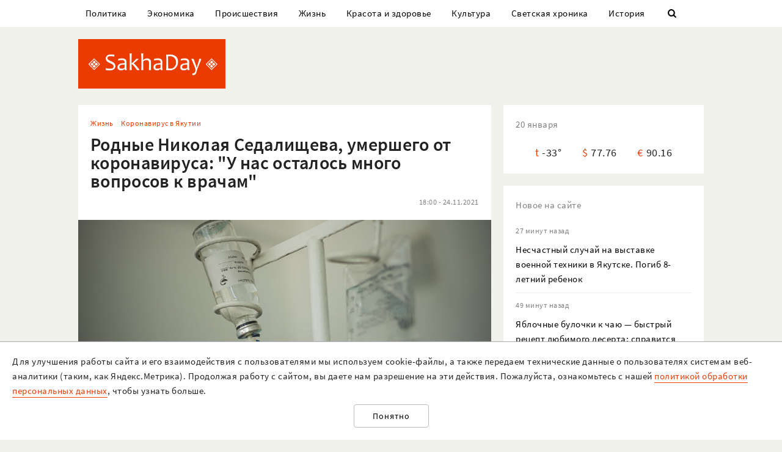

--- FILE ---
content_type: text/html; charset=UTF-8
request_url: https://sakhaday.ru/news/rodnye-nikolaya-sedalishcheva-u-nas-ostalos-mnogo-voprosov-k-vracham?from=native_share
body_size: 16872
content:
<!DOCTYPE html>

<html lang="ru">

<head>
    <meta charset="utf-8">
    <title>    Родные Николая Седалищева, умершего от коронавируса: &quot;У нас осталось много вопросов к врачам&quot;
</title>
    <meta name="description" content="    &quot; Боже так хочется справедливости. Кто ответит?&quot;
">
    <meta name="viewport" content="width=device-width, initial-scale=1">
    <meta name="csrf-token" content="RehTrAUUV5GfqNFwx0XOzPzYgIbtpZpQUuoLliPQ">
    <meta name="robots" content="max-image-preview:large">

        <link rel="canonical" href="https://sakhaday.ru/news/rodnye-nikolaya-sedalishcheva-u-nas-ostalos-mnogo-voprosov-k-vracham"/>
    <link rel="amphtml" href="https://sakhaday.ru/amp/rodnye-nikolaya-sedalishcheva-u-nas-ostalos-mnogo-voprosov-k-vracham">
        <script type="application/ld+json">
	{
		"@context": "http://schema.org",
		"@type": "NewsArticle",
		"mainEntityOfPage": {
		"@type": "WebPage",
		"@id": "https://sakhaday.ru/news/rodnye-nikolaya-sedalishcheva-u-nas-ostalos-mnogo-voprosov-k-vracham"
	},
	"headline": "Родные Николая Седалищева, умершего от коронавируса: &quot;У нас осталось много вопросов к врачам&quot;",
	"image": {
	"@type": "ImageObject",
	"url": "https://sakhaday.ru/wp-content/uploads/2018/07/1034008047.jpg",
	"height": 541,
	"width": 1000
},
"datePublished": "2021-11-24T18:00:46+09:00",
"dateModified": "2021-11-24T18:00:46+09:00",
"author": {
"@type": "Person",
"name": "Sakhaday.ru"
},
"publisher": {
"@type": "Organization",
"name": "SakhaDay",
"logo": {
"@type": "ImageObject",
"url": "https://sakhaday.ru/img/publisher-logo.png",
"width": 168,
"height": 60
}
},
"description": "&quot; Боже так хочется справедливости. Кто ответит?&quot;"
}
</script>        <meta property="og:url" content="https://sakhaday.ru/news/rodnye-nikolaya-sedalishcheva-u-nas-ostalos-mnogo-voprosov-k-vracham">
<meta property="og:type" content="article">
<meta property="og:title" content="Родные Николая Седалищева, умершего от коронавируса: &quot;У нас осталось много вопросов к врачам&quot;">
<meta property="og:image" content="https://sakhaday.ru/wp-content/uploads/2018/07/1034008047.jpg">
<meta property="og:image:width" content="1000">
<meta property="og:image:height" content="541">
<meta property="og:description" content="&quot; Боже так хочется справедливости. Кто ответит?&quot;">
<meta property="og:site_name" content="Sakhaday.ru">
<meta property="og:locale" content="ru_RU">
<meta property="article:author" content="Sakhaday.ru">
    <link rel="stylesheet" href="/css/compiled/all.css,qid=60b441861f10c0375b4194b88d7b9f15.pagespeed.ce.jQzxp2FEqk.css">

                        <!-- Yandex.RTB -->
            <script>window.yaContextCb=window.yaContextCb||[]</script>
            <script src="https://yandex.ru/ads/system/context.js" async></script>
                            <!-- Gnezdo -->
            <script src='https://news.2xclick.ru/loader.min.js' crossorigin='use-credentials' async></script>
                            <link rel="alternate" type="application/rss+xml" title="SakhaDay | Новости Якутии" href="https://sakhaday.ru/feed"/>
    <link rel="icon" href="/xfavicon-16.png.pagespeed.ic._ut6he4Tcw.webp" sizes="16x16" type="image/png">
    <link rel="icon" href="/xfavicon-32.png.pagespeed.ic.o-PI38gUI9.webp" sizes="32x32" type="image/png">
    <link rel="icon" href="/xfavicon-48.png.pagespeed.ic.vBEnY4sJyf.webp" sizes="48x48" type="image/png">
    <link rel="icon" href="/xfavicon-62.png.pagespeed.ic.LPK9CHOiwI.webp" sizes="62x62" type="image/png">
    <link rel="icon" href="/xfavicon-192.png.pagespeed.ic.IIqqITnDlW.webp" sizes="192x192" type="image/png">
</head>

<body>
                                        <!-- Yandex.RTB R-A-209527-12 -->
                <script>window.yaContextCb.push(()=>{Ya.Context.AdvManager.render({"blockId":"R-A-209527-12","type":"fullscreen","platform":"touch"})})</script>
                    
                <header>
      <nav class="nav">
          <div class="container">
              <ul class="menu_items v_from_desktop">
                                        <li class="item"><a class="link" href='https://sakhaday.ru/categories/politics'>Политика</a></li>
                                        <li class="item"><a class="link" href='https://sakhaday.ru/categories/economy'>Экономика</a></li>
                                        <li class="item"><a class="link" href='https://sakhaday.ru/categories/proisshestviya'>Происшествия</a></li>
                                        <li class="item"><a class="link" href='https://sakhaday.ru/categories/zhizn'>Жизнь</a></li>
                                        <li class="item"><a class="link" href='https://sakhaday.ru/categories/krasota-i-zdorove'>Красота и здоровье</a></li>
                                        <li class="item"><a class="link" href='https://sakhaday.ru/categories/kultura'>Культура</a></li>
                                        <li class="item"><a class="link" href='https://sakhaday.ru/categories/svetskaya-hronika'>Светская хроника</a></li>
                                        <li class="item"><a class="link" href='https://sakhaday.ru/categories/history'>История</a></li>
                                    <li class="item"><a class="link" id="sb_link" href='#'><i class="icon-search"></i></a></li>
              </ul>
                                                            <div class="search_bar hidden visuallyhidden">
                  <div class="row">
                      <form method="GET" action="https://sakhaday.ru/search" accept-charset="UTF-8">
                          <div class="eight columns">
                              <input class="search_input u-full-width" id="q" placeholder="Что ищем?" name="q" type="text" value="">
                          </div>
                          <div class="four columns">
                              <input class="my_button u-full-width" type="submit" value="Найти">
                          </div>
                      </form>
                  </div>
              </div>
              <div class="v_before_desktop overlay_menu_button">
                  <a href='#' class="openNav"><i class="icon-menu"></i></a>
              </div>
          </div>
      </nav>
      <div class="container">
          <div class="logo_wrapper">
              <div class="row">
                  <div class="three columns">
                      <div class="logo">
                          <a href='https://sakhaday.ru'><img alt='Sakhaday.ru' class="logo_image" src="/img/xlogo.png.pagespeed.ic.5LqRYEX5AO.webp"></a>
                      </div>
                  </div>
                  <div class="nine columns">

                                                                              <div class="header_banner">
                                  <!-- Yandex.RTB R-A-209527-5 -->
                                  <div id="yandex_rtb_R-A-209527-5"></div>
                                  <script>window.yaContextCb.push(()=>{Ya.Context.AdvManager.render({renderTo:'yandex_rtb_R-A-209527-5',blockId:'R-A-209527-5'})})</script>
                              </div>
                                                                  </div>
              </div>
          </div>
      </div>
  </header>




  <div class="overlay_menu">
      <a href="javascript:void(0)" class="close_button closeNav">&times;</a>
      <div class="content">
          <ul class="menu_items">
              <li class="item"><a class="link" href='https://sakhaday.ru'>Главная</a></li>
                                <li class="item"><a class="link" href='https://sakhaday.ru/categories/politics'>Политика</a></li>
                                <li class="item"><a class="link" href='https://sakhaday.ru/categories/economy'>Экономика</a></li>
                                <li class="item"><a class="link" href='https://sakhaday.ru/categories/proisshestviya'>Происшествия</a></li>
                                <li class="item"><a class="link" href='https://sakhaday.ru/categories/zhizn'>Жизнь</a></li>
                                <li class="item"><a class="link" href='https://sakhaday.ru/categories/krasota-i-zdorove'>Красота и здоровье</a></li>
                                <li class="item"><a class="link" href='https://sakhaday.ru/categories/kultura'>Культура</a></li>
                                <li class="item"><a class="link" href='https://sakhaday.ru/categories/svetskaya-hronika'>Светская хроника</a></li>
                                <li class="item"><a class="link" href='https://sakhaday.ru/categories/history'>История</a></li>
                        </ul>
      </div>
  </div>
        <main>
	<div class="container">
		<div class="row">
			<div class="eight columns">
				    <article class="content card">
        <div class="meta">
            <div class="category">
                <ul>
                                            <li><a class="link" href='https://sakhaday.ru/categories/zhizn'>Жизнь</a></li>
                                            <li><a class="link" href='https://sakhaday.ru/categories/koronavirus-v-yakutii'>Коронавирус в Якутии</a></li>
                                    </ul>
            </div>
        </div>

        <h1>Родные Николая Седалищева, умершего от коронавируса: &quot;У нас осталось много вопросов к врачам&quot;</h1>

        <div class="meta">
            <div id="postViews" class="after_title">
                <span class="date">18:00 - 24.11.2021</span>
                <get-post-views id="86519"></get-post-views>
                <increment-post-views id="86519"></increment-post-views>
            </div>
        </div>
                    <div class="image_container">
                <img data-toggle-class="fade" alt="Родные Николая Седалищева, умершего от коронавируса: &quot;У нас осталось много вопросов к врачам&quot;" src="/wp-content/uploads/2018/07/1034008047.jpg">
            </div>
        
        <div class="text">
            <p>Скончавшийся вчера, 23 ноября, правозащитник Николай Седалищев был госпитализирован месяц назад. Он лечился в пульмонологии в обычной палате. Пишут, что был бодрым, разговаривал.</p>

<p>Близкие утверждают, что в течение месяца врачи уверяли, что все без изменений. И только вчера родные узнали, что Седалищев в коме, что поражение легких 100%. С их разрешения публикуем комментарий полностью:</p>

<blockquote>
<p>&quot;У нас остались очень много вопросов к врачам пульмонологического отделения, где отец находился месяц. До последнего дня лежал в обычной палате. Дышал кислородом. В течении месяца, отвечая на звонки, врачи все время отвечали &quot;Без изменений&quot;. На вопрос почему не переводят в реанимацию, отвечали, что надобности нет. Утверждали, что анализы улучшаются, вроде делали каждый раз КТ.</p>

<p>Ничего вроде не предвещало. И вот вчера с утра узнаем папа в коме, в реанимации, поражение лёгких 100%. И даже не позвонили, не сказали. Как?? Боже, так хочется справедливости. Кто ответит?? Дочь Роза&quot;.</p>
</blockquote>

<p>Как стало известно Sakhaday Николай Седалищев не был вакцинирован.</p>
        </div>
                                                            <div class="author"><span>Sakhaday.ru</span></div>
                                    <ul class="tags_items">
 	 	 	 	 	<li class="item"><a href='https://sakhaday.ru/tags/nikolaj-sedalishhev' class='link'>#николай седалищев</a></li>
 	 	 	 	<li class="item"><a href='https://sakhaday.ru/tags/yakutiya' class='link'>#якутия</a></li>
 	 	 	 	<li class="item"><a href='https://sakhaday.ru/tags/reanimatsiya' class='link'>#реанимация</a></li>
 	 	 	 	<li class="item"><a href='https://sakhaday.ru/tags/koronavirus' class='link'>#коронавирус</a></li>
 	 	 </ul>
         <div class="share">
     <a href='https://sakhaday.ru/news/rodnye-nikolaya-sedalishcheva-u-nas-ostalos-mnogo-voprosov-k-vracham?from=native_share' class="share_link"><i class="icon-share"></i></a>
              <script src="https://yastatic.net/es5-shims/0.0.2/es5-shims.min.js"></script>
         <script src="https://yastatic.net/share2/share.js"></script>
         <div style="display: none" class="ya-share2" data-url="https://sakhaday.ru/news/rodnye-nikolaya-sedalishcheva-u-nas-ostalos-mnogo-voprosov-k-vracham?from=web_share" data-size="m" data-services="vkontakte,odnoklassniki,twitter,telegram"></div>
      </div>
    </article>
            <style>
    #vk-container {
        display: flex;
        background-color: #45668e;
        color: white;
        margin-bottom: 2rem;
        font-size: 1.2em;
        align-items: center;
        border-radius: 0.5rem;
    }

    #vk-text {
        flex-grow: 1;
    }

    #vk-text span {
        padding-bottom: 1px;
        border-bottom: 1px solid white;
    }

    #vk-button {
        padding: 0.75rem;
        background-color: white;
        color: #45668e;
        border-radius: 0.5rem;
        text-decoration: none;

        #wa-button:hover {
            color: white !important;
        }
</style>
<div id="vk-container" class="card">
    <div id="vk-text"><span>Новости Якутии в VK</span></div>
    <a target="__blank" href='https://vk.com/sakhaday' id="vk-button">Читать</a>
</div>
        <style>
    #tg-container {
        display: flex;
        background-color: #24A1DE;
        color: white;
        margin-bottom: 2rem;
        font-size: 1.2em;
        align-items: center;
        border-radius: 0.5rem;
    }
    #tg-text {
        flex-grow: 1;
    }
    #tg-text span {
        padding-bottom: 1px;
       border-bottom: 1px solid white;
    }
    #tg-button {
        padding: 0.75rem;
        background-color: white;
        color: #24A1DE;
        border-radius: 0.5rem;
        text-decoration: none;
    #tg-button:hover {
        color: white !important;
    }
</style>
<div id="tg-container" class="card">
    <div id="tg-text"><span>Прокомментировать в Telegram</span></div>
    <a target="__blank" href='https://t.me/SakhaDayRu' id="tg-button">Перейти</a>
</div>                    <div class='banner yandex'>
 	<!-- Yandex.RTB R-A-209527-1 -->
 	<div id="yandex_rtb_R-A-209527-1"></div>
 	<script type="text/javascript">(function(w,d,n,s,t){w[n]=w[n]||[];w[n].push(function(){Ya.Context.AdvManager.render({blockId:"R-A-209527-1",renderTo:"yandex_rtb_R-A-209527-1",horizontalAlign:false,async:true});});t=d.getElementsByTagName("script")[0];s=d.createElement("script");s.type="text/javascript";s.src="//an.yandex.ru/system/context.js";s.async=true;t.parentNode.insertBefore(s,t);})(this,this.document,"yandexContextAsyncCallbacks");</script>
 </div>            
    
    <style>#interesno .link{display:block;text-decoration:none;color:#000;-webkit-transition:all .3s ease;transition:all .3s ease}#interesno .link:hover{color:#eb3c00}</style>
<div id="interesno" class="informer card">
    <span class="widget_title">Интересно</span>
        <div class="row">
             
            	<div style="margin-bottom: 2rem" class="four columns">
      <a class="link" href='https://sakhaday.ru/news/yablochnye-bulochki-k-chayu-bystryy-recept-lyubimogo-deserta-spravitsya-dazhe-novichok?from=interesno'>
                        <div>
                            	<img style="margin-bottom: 1rem" class="lozad u-max-full-width" data-toggle-class="fade" alt="Яблочные булочки к чаю — быстрый рецепт любимого десерта: справится даже новичок" data-src="/thumbnails/600/372/wp-content/uploads/2026/01/xWFVu1gzer7.jpg.pagespeed.ic.7nf_vpvrXp.webp">
                        </div>
                       
			<span>Яблочные булочки к чаю — быстрый рецепт любимого десерта: справится даже новичок</span>
               </a>
			</div>
             
            	<div style="margin-bottom: 2rem" class="four columns">
      <a class="link" href='https://sakhaday.ru/news/emma-uotson-iz-spichek-sebe-sdelala-kokon-naydite-otvet-na-golovolomku-sdvinuv-vsego-odnu-na-reshenie-daetsya-tolko-18-sekund?from=interesno'>
                        <div>
                            	<img style="margin-bottom: 1rem" class="lozad u-max-full-width" data-toggle-class="fade" alt="Эмма Уотсон из спичек себе сделала кокон — найдите ответ на головоломку, сдвинув всего одну: на решение даётся только 18 секунд" data-src="/thumbnails/600/372/wp-content/uploads/2026/01/xosjuJIRSTr.jpg.pagespeed.ic.p7kqEfsHbQ.webp">
                        </div>
                       
			<span>Эмма Уотсон из спичек себе сделала кокон — найдите ответ на головоломку, сдвинув всего одну: на решение даётся только 18 секунд</span>
               </a>
			</div>
             
            	<div style="margin-bottom: 2rem" class="four columns">
      <a class="link" href='https://sakhaday.ru/news/gramotnyy-uhod-za-rassadoy-posle-vshodov-3-obyazatelnyh-dela-chto-nado-dlya-bystrogo-rosta-i-krepkih-rasteniy?from=interesno'>
                        <div>
                            	<img style="margin-bottom: 1rem" class="lozad u-max-full-width" data-toggle-class="fade" alt="Грамотный уход за рассадой после всходов — 3 обязательных дела: что надо для быстрого роста и крепких растений" data-src="/thumbnails/600/372/wp-content/uploads/2026/01/xMChJXHaZmf.jpg.pagespeed.ic.yWeSnQ1beX.webp">
                        </div>
                       
			<span>Грамотный уход за рассадой после всходов — 3 обязательных дела: что надо для быстрого роста и крепких растений</span>
               </a>
			</div>
            </div>
        
        <div class="row">
             
            	<div style="margin-bottom: 2rem" class="four columns">
      <a class="link" href='https://sakhaday.ru/news/traktor-i-relsy-gde-to-ryadom-pochemu-100-metrov-reshayut-vse-na-etom-voprose-iz-realnogo-ekzamena-po-pdd-spotykayutsya-72?from=interesno'>
                        <div>
                            	<img style="margin-bottom: 1rem" class="lozad u-max-full-width" data-toggle-class="fade" alt="Трактор и рельсы где-то рядом: почему 100 метров решают всё — на этом вопросе из реального экзамена по ПДД спотыкаются 72%" data-src="/thumbnails/600/372/wp-content/uploads/2026/01/xwbI0G2NpsQ.jpg.pagespeed.ic.gqtZ38hii1.webp">
                        </div>
                       
			<span>Трактор и рельсы где-то рядом: почему 100 метров решают всё — на этом вопросе из реального экзамена по ПДД спотыкаются 72%</span>
               </a>
			</div>
             
            	<div style="margin-bottom: 2rem" class="four columns">
      <a class="link" href='https://sakhaday.ru/news/goroskop-na-sredu-21-yanvarya-2026-goda-bliznecam-pomoshch-ot-blizkih-vodoleyam-tvorcheskiy-zaryad-devam-pobeda?from=interesno'>
                        <div>
                            	<img style="margin-bottom: 1rem" class="lozad u-max-full-width" data-toggle-class="fade" alt="Гороскоп на среду, 21 января 2026 года: Близнецам — помощь от близких, Водолеям — творческий заряд, Девам — победа" data-src="/thumbnails/600/372/wp-content/uploads/2026/01/xSv04wFEofJ.jpg.pagespeed.ic.RI1Ghcu0V_.webp">
                        </div>
                       
			<span>Гороскоп на среду, 21 января 2026 года: Близнецам — помощь от близких, Водолеям — творческий заряд, Девам — победа</span>
               </a>
			</div>
             
            	<div style="margin-bottom: 2rem" class="four columns">
      <a class="link" href='https://sakhaday.ru/news/luchshiy-recept-kartoflyanikov-samoe-prostoe-i-sytnoe-blyudo-iz-kartofelya-gotovim-vkusnyatinu-na-uzhin?from=interesno'>
                        <div>
                            	<img style="margin-bottom: 1rem" class="lozad u-max-full-width" data-toggle-class="fade" alt="Лучший рецепт картофляников — самое простое и сытное блюдо из картофеля: готовим вкуснятину на ужин" data-src="/thumbnails/600/372/wp-content/uploads/2026/01/xeZlpAXmAsx.jpg.pagespeed.ic.NkP3vC3OMM.webp">
                        </div>
                       
			<span>Лучший рецепт картофляников — самое простое и сытное блюдо из картофеля: готовим вкуснятину на ужин</span>
               </a>
			</div>
            </div>
        
    		
    </div>
            <div style="background-color: white" class='card'>
<!-- Yandex.RTB C-A-209527-9 -->
<div id="yandex_rtb_C-A-209527-9"></div>
<script>window.yaContextCb.push(()=>{Ya.Context.AdvManager.renderWidget({renderTo:'yandex_rtb_C-A-209527-9',blockId:'C-A-209527-9'})})</script>
</div>    			</div>
			<aside class="four columns">
				<div class="informer card">
 <span class="widget_title">20 января</span>
 <ul>
  <li><span class="key">t</span><span class="value">-33&deg;</span></li>
  <li><span class="key">&#36;</span><span class="value">77.76</span></li>
  <li><span class="key">&euro;</span><span class="value">90.16</span></li>
</ul>
</div> 
    <div class="last_news card">
 	<span class="widget_title">Новое на сайте</span>
 	<ul class="news_items">
 		 		<li class="item">
 			<div class="meta v_from_desktop">27 минут назад</div>
 			<a class="link" href='https://sakhaday.ru/news/neschastnyy-sluchay-na-vystavke-voennoy-tehniki-v-yakutske-pogib-8-letniy-rebenok'>Несчастный случай на выставке военной техники в Якутске. Погиб 8-летний ребенок</a>
 		</li>
 		 		<li class="item">
 			<div class="meta v_from_desktop">49 минут назад</div>
 			<a class="link" href='https://sakhaday.ru/news/yablochnye-bulochki-k-chayu-bystryy-recept-lyubimogo-deserta-spravitsya-dazhe-novichok'>Яблочные булочки к чаю — быстрый рецепт любимого десерта: справится даже новичок</a>
 		</li>
 		 		<li class="item">
 			<div class="meta v_from_desktop">2 часа назад</div>
 			<a class="link" href='https://sakhaday.ru/news/emma-uotson-iz-spichek-sebe-sdelala-kokon-naydite-otvet-na-golovolomku-sdvinuv-vsego-odnu-na-reshenie-daetsya-tolko-18-sekund'>Эмма Уотсон из спичек себе сделала кокон — найдите ответ на головоломку, сдвинув всего одну: на решение даётся только 18 секунд</a>
 		</li>
 		 		<li class="item">
 			<div class="meta v_from_desktop">3 часа назад</div>
 			<a class="link" href='https://sakhaday.ru/news/afanasiy-maksimom-hochet-stat-sleduyushchim-glavoy-yakutii'>Афанасий Максимов заявил о намерении стать следующим главой Якутии</a>
 		</li>
 		 		<li class="item">
 			<div class="meta v_from_desktop">3 часа назад</div>
 			<a class="link" href='https://sakhaday.ru/news/gramotnyy-uhod-za-rassadoy-posle-vshodov-3-obyazatelnyh-dela-chto-nado-dlya-bystrogo-rosta-i-krepkih-rasteniy'>Грамотный уход за рассадой после всходов — 3 обязательных дела: что надо для быстрого роста и крепких растений</a>
 		</li>
 		 		<li class="item">
 			<div class="meta v_from_desktop">4 часа назад</div>
 			<a class="link" href='https://sakhaday.ru/news/traktor-i-relsy-gde-to-ryadom-pochemu-100-metrov-reshayut-vse-na-etom-voprose-iz-realnogo-ekzamena-po-pdd-spotykayutsya-72'>Трактор и рельсы где-то рядом: почему 100 метров решают всё — на этом вопросе из реального экзамена по ПДД спотыкаются 72%</a>
 		</li>
 		 		<li class="item">
 			<div class="meta v_from_desktop">4 часа назад</div>
 			<a class="link" href='https://sakhaday.ru/news/byvshiy-uchreditel-ooo-uk-zhkh-byudzhetnik-potratila-dengi-na-pokupku-nezhilogo-pomeshcheniya-soderzhanie-svoey-parikmaherskoy-i-produkciyu-gerbalayf'>Бывший учредитель ООО УК ЖКХ «Бюджетник» потратила деньги на покупку нежилого помещения, содержание своей парикмахерской и продукцию «Гербалайф»</a>
 		</li>
 		 		<li class="item">
 			<div class="meta v_from_desktop">6 часов назад</div>
 			<a class="link" href='https://sakhaday.ru/news/reper-jeada-zadolzhal-deneg-svoim-fanatam'>Рэпер Jeada задолжал денег своим фанатам</a>
 		</li>
 		 		<li class="item">
 			<div class="meta v_from_desktop">6 часов назад</div>
 			<a class="link" href='https://sakhaday.ru/news/psevdozamena-elektroschetchika-stoila-pensioneru-iz-aldanskogo-rayona-2-7-mln-rubley'>Псевдозамена электросчётчика стоила пенсионеру из Алданского района 2,7 млн рублей</a>
 		</li>
 		 		<li class="item">
 			<div class="meta v_from_desktop">6 часов назад</div>
 			<a class="link" href='https://sakhaday.ru/news/prigovor-vynesennyy-v-otnoshenii-uchreditelya-i-buhgaltera-ooo-uk-zhkh-byudzhetnik-vstupil-v-zakonnuyu-silu'>Приговор, вынесенный в отношении учредителя и бухгалтера ООО УК ЖКХ «Бюджетник», вступил в законную силу</a>
 		</li>
 		 		 
 	</ul>

 </div>
 

            <div class='banner yandex'>
            <!-- Yandex.RTB R-A-209527-2 -->
            <div id="yandex_rtb_R-A-209527-2"></div>
            <script>window.yaContextCb.push(()=>{Ya.Context.AdvManager.render({renderTo:'yandex_rtb_R-A-209527-2',blockId:'R-A-209527-2'})})</script>
        </div>
    
<div class="v_from_desktop">
    <div class="popular_news card">
	<span class="widget_title">Популярные</span>
	
 	<div class="news_items popular_day">
 		 		<div class="item">
	<div class="row">
		<a href="https://sakhaday.ru/news/holostaya-sofya-lepchikova-rvanula-v-tailand-s-byvshim" class="link">
			<div class="meta v_from_desktop">
				13:42 - 19.1.2026
			</div>
			<div class="five columns v_from_desktop">
				<img alt="«Холостая» Софья Лепчикова рванула в Таиланд с бывшим?" src="/thumbnails/145/90/wp-content/uploads/2026/01/xPcmBrtUWea.jpg.pagespeed.ic.2tQbNi_PeZ.webp">
			</div>
			<div class="seven columns">
				<span class="title">«Холостая» Софья Лепчикова рванула в Таиланд с бывшим?</span>
			</div>
		</a>
	</div> 
</div> 		 		<div class="item">
	<div class="row">
		<a href="https://sakhaday.ru/news/kitayskie-turisty-doehali-do-mysa-paksa-chto-na-samom-dele-ostanovilo-kitayskih-turistov-poyasnenie" class="link">
			<div class="meta v_from_desktop">
				12:29 - 19.1.2026
			</div>
			<div class="five columns v_from_desktop">
				<img alt="Китайские туристы доехали до мыса Пакса? Что на самом деле остановило китайских туристов - пояснение" src="/thumbnails/145/90/wp-content/uploads/2026/01/xZPoAMM1sXS.jpg.pagespeed.ic.lIcOSBvYsc.webp">
			</div>
			<div class="seven columns">
				<span class="title">Китайские туристы доехали до мыса Пакса? Что на самом деле остановило китайских туристов - пояснение</span>
			</div>
		</a>
	</div> 
</div> 		 		<div class="item">
	<div class="row">
		<a href="https://sakhaday.ru/news/yakutyane-vspominayut-2016-god" class="link">
			<div class="meta v_from_desktop">
				16:19 - 19.1.2026
			</div>
			<div class="five columns v_from_desktop">
				<img alt="Якутяне вспоминают 2016-й: &quot;Это был легендарный год!&quot;" src="/thumbnails/145/90/wp-content/uploads/2026/01/x4yYNmVxOta.jpg.pagespeed.ic.F3_fCEwnI_.webp">
			</div>
			<div class="seven columns">
				<span class="title">Якутяне вспоминают 2016-й: &quot;Это был легендарный год!&quot;</span>
			</div>
		</a>
	</div> 
</div> 		 		<div class="item">
	<div class="row">
		<a href="https://sakhaday.ru/news/petr-ammosov-sovetuet-ne-okunatsya-v-kreshchenskuyu-kupel-a-vdrug-tromb-otorvetsya" class="link">
			<div class="meta v_from_desktop">
				10:44 - 19.1.2026
			</div>
			<div class="five columns v_from_desktop">
				<img alt="Петр Аммосов не советует окунаться в Крещенскую купель: «А вдруг тромб оторвется?»" src="/thumbnails/145/90/wp-content/uploads/2026/01/xVLysEFKNkx.jpg.pagespeed.ic.5cv0uedjmh.webp">
			</div>
			<div class="seven columns">
				<span class="title">Петр Аммосов не советует окунаться в Крещенскую купель: «А вдруг тромб оторвется?»</span>
			</div>
		</a>
	</div> 
</div> 		 		<div class="item">
	<div class="row">
		<a href="https://sakhaday.ru/news/rukovoditel-soyuza-stroiteley-yakutii-ayhal-gabyshev-ostalsya-v-statuse-svidetelya" class="link">
			<div class="meta v_from_desktop">
				10:11 - 19.1.2026
			</div>
			<div class="five columns v_from_desktop">
				<img alt="Руководитель «Союза строителей Якутии» Айхал Габышев остался в статусе свидетеля" src="[data-uri]">
			</div>
			<div class="seven columns">
				<span class="title">Руководитель «Союза строителей Якутии» Айхал Габышев остался в статусе свидетеля</span>
			</div>
		</a>
	</div> 
</div> 		 	</div>

 </div>
 </div>

            <div class='banner yandex'>
            <!-- Yandex.RTB R-A-209527-3 -->
            <div id="yandex_rtb_R-A-209527-3"></div>
            <script>window.yaContextCb.push(()=>{Ya.Context.AdvManager.render({renderTo:'yandex_rtb_R-A-209527-3',blockId:'R-A-209527-3'})})</script>
        </div>
    
<div id="videoPosts">
    <get-video-posts></get-video-posts>
</div>

            <div class='banner yandex'>
            <!-- Yandex.RTB R-A-209527-4 -->
            <div id="yandex_rtb_R-A-209527-4"></div>
            <script>window.yaContextCb.push(()=>{Ya.Context.AdvManager.render({renderTo:'yandex_rtb_R-A-209527-4',blockId:'R-A-209527-4'})})</script>
        </div>
    
<div class="social card">
  <span class="widget_title">Мы в соцсетях</span>
  <div class="row">
    <div class="six columns">
     <ul class="social_items">
      <li class="item">
        <a target="_blank" rel="noopener nofollow" class="link" href='http://vk.com/sakhaday'><img alt='vkontakte icon' class="icon" src="[data-uri]">Вконтакте</a>
      </li>
    </ul> 
  </div>
  <div class="six columns">
   <ul class="social_items">

     <li class="item">
      <a target="_blank" rel="noopener nofollow" class="link" href='https://www.youtube.com/channel/UCvQTWEJNnqs4EdoFiwcw6Ng?view_as=subscriber'><img alt='youtube icon' class="icon" src="[data-uri]">Youtube</a>
    </li>
  </ul>
</div>
</div>

</div>
            <div class='banner yandex'>
            <!-- Yandex.RTB R-A-209527-8 -->
            <div id="yandex_rtb_R-A-209527-8"></div>
            <script>window.yaContextCb.push(()=>{Ya.Context.AdvManager.render({renderTo:'yandex_rtb_R-A-209527-8',blockId:'R-A-209527-8'})})</script>
        </div>
    			</aside>
		</div>
	</div>
</main>    <footer>
  <div class="container">
    <div class="content">
      <div class="row">
        <div class="eight columns">
          <div class="site_info">
            <p>«Sakhaday» (18+)</p>
            <p>Учредитель и главный редактор: Иванова А.И.</p>
            <p>Телефон редакции: +7 924 662 28 76 (WA)</p>
            <p>E-mail редакции (новости, реклама, сотрудничество): sakhaday@bk.ru</p>
            <p>Для перепечатки текстов и фотографий в любых печатных изданиях необходимо письменное разрешение редакции Sakhaday. Запрос на перепечатку направлять на электронный адрес редакции Sakhaday. При любом использовании материалов, опубликованных на сайте,  активная гиперссылка на <a href="http://sakhaday.ru">sakhaday.ru</a> в сети Интернет обязательна. Опубликованные на данном сайте материалы, соответствующие действительности, не удаляются и не редактируются. Мнение автора статьи может не совпадать с мнением редакции. За содержание рекламы ответственен рекламодатель. Письма читателей не публикуются и не рецензируются. Редакция в переписку не вступает.</p>
            <p>В издании Sakhaday.ru возможны упоминания <a href="https://minjust.gov.ru/uploaded/files/reestr-inostrannyih-agentov-14062024.pdf">иноагентов</a> и <a href="https://minjust.gov.ru/ru/documents/7822">запрещенных организаций</a>. Организация Metа, ее продукты Instagram и Facebook запрещены в РФ за экстремизм.</p>
            <p><a href="https://sakhaday.ru/pages/politika-obrabotki-personalnyh-dannyh">Политика обработки персональных данных</a></p>
            <p>Разработка и сопровождение сайта: <a style="border-color: #7f9cf5; color: #1a202c" href='https://iolky.ru/'><span style="color: #7f9cf5 ">io</span>lky</a></p>
          </div>
        </div>
        <div class="four columns">
                    <div class="counters">
 	<div class="counter">
 		<!-- Yandex.Metrika informer -->
<a href="https://metrika.yandex.ru/stat/?id=39107480&amp;from=informer" target="_blank" rel="nofollow"><img src="https://informer.yandex.ru/informer/39107480/3_1_FFFFFFFF_EFEFEFFF_0_pageviews" style="width:88px; height:31px; border:0;" alt="Яндекс.Метрика" title="Яндекс.Метрика: данные за сегодня (просмотры, визиты и уникальные посетители)" class="ym-advanced-informer" data-cid="39107480" data-lang="ru"/></a>
<!-- /Yandex.Metrika informer -->

<!-- Yandex.Metrika counter -->
<script type="text/javascript">(function(m,e,t,r,i,k,a){m[i]=m[i]||function(){(m[i].a=m[i].a||[]).push(arguments)};m[i].l=1*new Date();for(var j=0;j<document.scripts.length;j++){if(document.scripts[j].src===r){return;}}k=e.createElement(t),a=e.getElementsByTagName(t)[0],k.async=1,k.src=r,a.parentNode.insertBefore(k,a)})(window,document,"script","https://mc.yandex.ru/metrika/tag.js","ym");ym(39107480,"init",{clickmap:true,trackLinks:true,accurateTrackBounce:true});</script>
<noscript><div><img src="https://mc.yandex.ru/watch/39107480" style="position:absolute; left:-9999px;" alt=""/></div></noscript>
<!-- /Yandex.Metrika counter -->

 	</div>
 	<div class="counter">
 		<!-- Rating Mail.ru counter -->
 		<script type="text/javascript">var _tmr=window._tmr||(window._tmr=[]);_tmr.push({id:"3064325",type:"pageView",start:(new Date()).getTime()});(function(d,w,id){if(d.getElementById(id))return;var ts=d.createElement("script");ts.type="text/javascript";ts.async=true;ts.id=id;ts.src="https://top-fwz1.mail.ru/js/code.js";var f=function(){var s=d.getElementsByTagName("script")[0];s.parentNode.insertBefore(ts,s);};if(w.opera=="[object Opera]"){d.addEventListener("DOMContentLoaded",f,false);}else{f();}})(document,window,"topmailru-code");</script><noscript><div>
 			<img src="https://top-fwz1.mail.ru/counter?id=3064325;js=na" style="border:0;position:absolute;left:-9999px;" alt="Top.Mail.Ru"/>
 		</div></noscript>
 		<!-- //Rating Mail.ru counter -->
 		<!-- Rating Mail.ru logo -->
 		<a href="https://top.mail.ru/jump?from=3064325">
 			<img src="https://top-fwz1.mail.ru/counter?id=3064325;t=479;l=1" style="border:0;" height="31" width="88" alt="Top.Mail.Ru"/></a>
 			<!-- //Rating Mail.ru logo -->
 		</div>
 		<div class="counter">
 			<!--LiveInternet counter--><script type="text/javascript">document.write("<a href='//www.liveinternet.ru/click' "+"target=_blank><img src='//counter.yadro.ru/hit?t14.7;r"+escape(document.referrer)+((typeof(screen)=="undefined")?"":";s"+screen.width+"*"+screen.height+"*"+(screen.colorDepth?screen.colorDepth:screen.pixelDepth))+";u"+escape(document.URL)+";"+Math.random()+"' alt='' title='LiveInternet: показано число просмотров за 24"+" часа, посетителей за 24 часа и за сегодня' "+"border='0' width='88' height='31'><\/a>")</script><!--/LiveInternet-->
 				</div>
 			</div>
                </div>
    </div>
  </div>
</div>
</footer>    <div id="personalDataPolicy">
        <personal-data-policy></personal-data-policy>
    </div>
    <script src="/js/compiled/all.js,qid=97639029ef63d0a66b84e5c9e332940e.pagespeed.ce.BruyD4XhQ5.js"></script>
</body>

</html>


--- FILE ---
content_type: application/javascript
request_url: https://sakhaday.ru/js/compiled/all.js,qid=97639029ef63d0a66b84e5c9e332940e.pagespeed.ce.BruyD4XhQ5.js
body_size: 113090
content:
(()=>{var t,e={12:t=>{"use strict";t.exports=function(t,e){return function(){for(var n=new Array(arguments.length),r=0;r<n.length;r++)n[r]=arguments[r];return t.apply(e,n)}}},15:(t,e,n)=>{"use strict";var r=n(516),i=n(12),o=n(155),s=n(343);function a(t){var e=new o(t),n=i(o.prototype.request,e);return r.extend(n,o.prototype,e),r.extend(n,e),n}var u=a(n(987));u.Axios=o,u.create=function(t){return a(s(u.defaults,t))},u.Cancel=n(928),u.CancelToken=n(191),u.isCancel=n(864),u.all=function(t){return Promise.all(t)},u.spread=n(980),u.isAxiosError=n(19),t.exports=u,t.exports.default=u},18:(t,e,n)=>{"use strict";var r=n(516);t.exports=function(t,e){r.forEach(t,(function(n,r){r!==e&&r.toUpperCase()===e.toUpperCase()&&(t[e]=n,delete t[r])}))}},19:t=>{"use strict";t.exports=function(t){return"object"==typeof t&&!0===t.isAxiosError}},49:()=>{},106:(t,e,n)=>{"use strict";var r=n(516);function i(t){return encodeURIComponent(t).replace(/%3A/gi,":").replace(/%24/g,"$").replace(/%2C/gi,",").replace(/%20/g,"+").replace(/%5B/gi,"[").replace(/%5D/gi,"]")}t.exports=function(t,e,n){if(!e)return t;var o;if(n)o=n(e);else if(r.isURLSearchParams(e))o=e.toString();else{var s=[];r.forEach(e,(function(t,e){null!=t&&(r.isArray(t)?e+="[]":t=[t],r.forEach(t,(function(t){r.isDate(t)?t=t.toISOString():r.isObject(t)&&(t=JSON.stringify(t)),s.push(i(e)+"="+i(t))})))})),o=s.join("&")}if(o){var a=t.indexOf("#");-1!==a&&(t=t.slice(0,a)),t+=(-1===t.indexOf("?")?"?":"&")+o}return t}},137:t=>{"use strict";t.exports=function(t){return/^([a-z][a-z\d\+\-\.]*:)?\/\//i.test(t)}},155:(t,e,n)=>{"use strict";var r=n(516),i=n(106),o=n(471),s=n(490),a=n(343),u=n(841),c=u.validators;function l(t){this.defaults=t,this.interceptors={request:new o,response:new o}}l.prototype.request=function(t){"string"==typeof t?(t=arguments[1]||{}).url=arguments[0]:t=t||{},(t=a(this.defaults,t)).method?t.method=t.method.toLowerCase():this.defaults.method?t.method=this.defaults.method.toLowerCase():t.method="get";var e=t.transitional;void 0!==e&&u.assertOptions(e,{silentJSONParsing:c.transitional(c.boolean,"1.0.0"),forcedJSONParsing:c.transitional(c.boolean,"1.0.0"),clarifyTimeoutError:c.transitional(c.boolean,"1.0.0")},!1);var n=[],r=!0;this.interceptors.request.forEach((function(e){"function"==typeof e.runWhen&&!1===e.runWhen(t)||(r=r&&e.synchronous,n.unshift(e.fulfilled,e.rejected))}));var i,o=[];if(this.interceptors.response.forEach((function(t){o.push(t.fulfilled,t.rejected)})),!r){var l=[s,void 0];for(Array.prototype.unshift.apply(l,n),l=l.concat(o),i=Promise.resolve(t);l.length;)i=i.then(l.shift(),l.shift());return i}for(var f=t;n.length;){var p=n.shift(),h=n.shift();try{f=p(f)}catch(t){h(t);break}}try{i=s(f)}catch(t){return Promise.reject(t)}for(;o.length;)i=i.then(o.shift(),o.shift());return i},l.prototype.getUri=function(t){return t=a(this.defaults,t),i(t.url,t.params,t.paramsSerializer).replace(/^\?/,"")},r.forEach(["delete","get","head","options"],(function(t){l.prototype[t]=function(e,n){return this.request(a(n||{},{method:t,url:e,data:(n||{}).data}))}})),r.forEach(["post","put","patch"],(function(t){l.prototype[t]=function(e,n,r){return this.request(a(r||{},{method:t,url:e,data:n}))}})),t.exports=l},191:(t,e,n)=>{"use strict";var r=n(928);function i(t){if("function"!=typeof t)throw new TypeError("executor must be a function.");var e;this.promise=new Promise((function(t){e=t}));var n=this;t((function(t){n.reason||(n.reason=new r(t),e(n.reason))}))}i.prototype.throwIfRequested=function(){if(this.reason)throw this.reason},i.source=function(){var t;return{token:new i((function(e){t=e})),cancel:t}},t.exports=i},198:t=>{"use strict";t.exports=JSON.parse('{"name":"axios","version":"0.21.4","description":"Promise based HTTP client for the browser and node.js","main":"index.js","scripts":{"test":"grunt test","start":"node ./sandbox/server.js","build":"NODE_ENV=production grunt build","preversion":"npm test","version":"npm run build && grunt version && git add -A dist && git add CHANGELOG.md bower.json package.json","postversion":"git push && git push --tags","examples":"node ./examples/server.js","coveralls":"cat coverage/lcov.info | ./node_modules/coveralls/bin/coveralls.js","fix":"eslint --fix lib/**/*.js"},"repository":{"type":"git","url":"https://github.com/axios/axios.git"},"keywords":["xhr","http","ajax","promise","node"],"author":"Matt Zabriskie","license":"MIT","bugs":{"url":"https://github.com/axios/axios/issues"},"homepage":"https://axios-http.com","devDependencies":{"coveralls":"^3.0.0","es6-promise":"^4.2.4","grunt":"^1.3.0","grunt-banner":"^0.6.0","grunt-cli":"^1.2.0","grunt-contrib-clean":"^1.1.0","grunt-contrib-watch":"^1.0.0","grunt-eslint":"^23.0.0","grunt-karma":"^4.0.0","grunt-mocha-test":"^0.13.3","grunt-ts":"^6.0.0-beta.19","grunt-webpack":"^4.0.2","istanbul-instrumenter-loader":"^1.0.0","jasmine-core":"^2.4.1","karma":"^6.3.2","karma-chrome-launcher":"^3.1.0","karma-firefox-launcher":"^2.1.0","karma-jasmine":"^1.1.1","karma-jasmine-ajax":"^0.1.13","karma-safari-launcher":"^1.0.0","karma-sauce-launcher":"^4.3.6","karma-sinon":"^1.0.5","karma-sourcemap-loader":"^0.3.8","karma-webpack":"^4.0.2","load-grunt-tasks":"^3.5.2","minimist":"^1.2.0","mocha":"^8.2.1","sinon":"^4.5.0","terser-webpack-plugin":"^4.2.3","typescript":"^4.0.5","url-search-params":"^0.10.0","webpack":"^4.44.2","webpack-dev-server":"^3.11.0"},"browser":{"./lib/adapters/http.js":"./lib/adapters/xhr.js"},"jsdelivr":"dist/axios.min.js","unpkg":"dist/axios.min.js","typings":"./index.d.ts","dependencies":{"follow-redirects":"^1.14.0"},"bundlesize":[{"path":"./dist/axios.min.js","threshold":"5kB"}]}')},202:(t,e,n)=>{"use strict";var r=n(516);t.exports=r.isStandardBrowserEnv()?function(){var t,e=/(msie|trident)/i.test(navigator.userAgent),n=document.createElement("a");function i(t){var r=t;return e&&(n.setAttribute("href",r),r=n.href),n.setAttribute("href",r),{href:n.href,protocol:n.protocol?n.protocol.replace(/:$/,""):"",host:n.host,search:n.search?n.search.replace(/^\?/,""):"",hash:n.hash?n.hash.replace(/^#/,""):"",hostname:n.hostname,port:n.port,pathname:"/"===n.pathname.charAt(0)?n.pathname:"/"+n.pathname}}return t=i(window.location.href),function(e){var n=r.isString(e)?i(e):e;return n.protocol===t.protocol&&n.host===t.host}}():function(){return!0}},318:(t,e,n)=>{window._=n(543);try{window.$=window.jQuery=n(692)}catch(t){}window.axios=n(505),window.axios.defaults.headers.common["X-Requested-With"]="XMLHttpRequest";var r=document.head.querySelector('meta[name="csrf-token"]');r?window.axios.defaults.headers.common["X-CSRF-TOKEN"]=r.content:console.error("CSRF token not found: https://laravel.com/docs/csrf#csrf-x-csrf-token")},324:(t,e,n)=>{!function(){Number.isInteger=Number.isInteger||function(t){return"number"==typeof t&&isFinite(t)&&Math.floor(t)===t};var e=n(831),r={install:function(t){t.prototype.$cookie=this,t.cookie=this},set:function(t,n,r){var i=r;return Number.isInteger(r)&&(i={expires:r}),e.set(t,n,i)},get:function(t){return e.get(t)},delete:function(t,e){var n={expires:-1};void 0!==e&&(n=Object.assign(e,n)),this.set(t,"",n)}};t.exports=r}()},343:(t,e,n)=>{"use strict";var r=n(516);t.exports=function(t,e){e=e||{};var n={},i=["url","method","data"],o=["headers","auth","proxy","params"],s=["baseURL","transformRequest","transformResponse","paramsSerializer","timeout","timeoutMessage","withCredentials","adapter","responseType","xsrfCookieName","xsrfHeaderName","onUploadProgress","onDownloadProgress","decompress","maxContentLength","maxBodyLength","maxRedirects","transport","httpAgent","httpsAgent","cancelToken","socketPath","responseEncoding"],a=["validateStatus"];function u(t,e){return r.isPlainObject(t)&&r.isPlainObject(e)?r.merge(t,e):r.isPlainObject(e)?r.merge({},e):r.isArray(e)?e.slice():e}function c(i){r.isUndefined(e[i])?r.isUndefined(t[i])||(n[i]=u(void 0,t[i])):n[i]=u(t[i],e[i])}r.forEach(i,(function(t){r.isUndefined(e[t])||(n[t]=u(void 0,e[t]))})),r.forEach(o,c),r.forEach(s,(function(i){r.isUndefined(e[i])?r.isUndefined(t[i])||(n[i]=u(void 0,t[i])):n[i]=u(void 0,e[i])})),r.forEach(a,(function(r){r in e?n[r]=u(t[r],e[r]):r in t&&(n[r]=u(void 0,t[r]))}));var l=i.concat(o).concat(s).concat(a),f=Object.keys(t).concat(Object.keys(e)).filter((function(t){return-1===l.indexOf(t)}));return r.forEach(f,c),n}},449:t=>{"use strict";t.exports=function(t,e,n,r,i){return t.config=e,n&&(t.code=n),t.request=r,t.response=i,t.isAxiosError=!0,t.toJSON=function(){return{message:this.message,name:this.name,description:this.description,number:this.number,fileName:this.fileName,lineNumber:this.lineNumber,columnNumber:this.columnNumber,stack:this.stack,config:this.config,code:this.code}},t}},471:(t,e,n)=>{"use strict";var r=n(516);function i(){this.handlers=[]}i.prototype.use=function(t,e,n){return this.handlers.push({fulfilled:t,rejected:e,synchronous:!!n&&n.synchronous,runWhen:n?n.runWhen:null}),this.handlers.length-1},i.prototype.eject=function(t){this.handlers[t]&&(this.handlers[t]=null)},i.prototype.forEach=function(t){r.forEach(this.handlers,(function(e){null!==e&&t(e)}))},t.exports=i},486:(t,e,n)=>{"use strict";function r(t,e,n,r,i,o,s,a){var u,c="function"==typeof t?t.options:t;if(e&&(c.render=e,c.staticRenderFns=n,c._compiled=!0),r&&(c.functional=!0),o&&(c._scopeId="data-v-"+o),s?(u=function(t){(t=t||this.$vnode&&this.$vnode.ssrContext||this.parent&&this.parent.$vnode&&this.parent.$vnode.ssrContext)||"undefined"==typeof __VUE_SSR_CONTEXT__||(t=__VUE_SSR_CONTEXT__),i&&i.call(this,t),t&&t._registeredComponents&&t._registeredComponents.add(s)},c._ssrRegister=u):i&&(u=a?function(){i.call(this,(c.functional?this.parent:this).$root.$options.shadowRoot)}:i),u)if(c.functional){c._injectStyles=u;var l=c.render;c.render=function(t,e){return u.call(e),l(t,e)}}else{var f=c.beforeCreate;c.beforeCreate=f?[].concat(f,u):[u]}return{exports:t,options:c}}const i=r({props:["id"],data:function(){return{views:!1}},mounted:function(){this.fetchViews()},methods:{declOfNum:function(t,e){return e[t%100>4&&t%100<20?2:[2,0,1,1,1,2][t%10<5?t%10:5]]},fetchViews:function(){var t=this;axios.get("/api/post/"+this.id+"/views").then((function(e){var n=e.data.views;t.views=n+" "+t.declOfNum(n,["просмотр","просмотра","просмотров"])}))}}},(function(){var t=this,e=t.$createElement,n=t._self._c||e;return n("transition",{attrs:{name:"fade"}},[t.views?n("span",{staticClass:"view"},[t._v(" / "+t._s(t.views))]):t._e()])}),[],!1,null,null,null).exports,o=r({props:["id"],mounted:function(){this.incrementPostViews()},methods:{incrementPostViews:function(){axios.put("/api/post/"+this.id+"/views")}}},(function(){var t=this.$createElement;return(this._self._c||t)("div")}),[],!1,null,null,null).exports,s=r({data:function(){return{posts:[]}},mounted:function(){this.fetchPosts()},methods:{fetchPosts:function(){var t=this;axios.get("/api/posts/categories/15").then((function(e){t.posts=e.data}))}}},(function(){var t=this,e=t.$createElement,n=t._self._c||e;return n("transition",{attrs:{name:"fade"}},[t.posts.length?n("div",{staticClass:"video_news card"},[n("span",{staticClass:"widget_title"},[t._v("Видео "),n("i",{staticClass:"icon-youtube-play"})]),t._v(" "),n("div",{staticClass:"news_items"},t._l(t.posts,(function(e){return n("div",{key:e.id,staticClass:"item"},[n("div",{staticClass:"row"},[n("a",{staticClass:"link",attrs:{href:"/news/"+e.slug+"?from=video"}},[n("div",{staticClass:"meta v_from_desktop"},[t._v("\n              "+t._s(e.human_readable_time)+"\n            ")]),t._v(" "),n("div",{staticClass:"five columns v_from_desktop"},[n("img",{attrs:{alt:e.title,src:"/thumbnails/145/90"+e.image.filename}})]),t._v(" "),n("div",{staticClass:"seven columns"},[n("span",{staticClass:"title"},[t._v(t._s(e.title))])])])])])})),0)]):t._e()])}),[],!1,null,null,null).exports,a=r({data:function(){return{popularPosts:{1:{name:"24 часа",posts:[]},7:{name:"7 дней",posts:[]},31:{name:"31 день",posts:[]}},posts:[],current:1}},mounted:function(){this.getPopularPosts(this.current)},methods:{getPopularPosts:function(t){var e=this;this.popularPosts[t].posts.length?this.posts=this.popularPosts[t].posts:axios.get("/api/posts/popular/"+t).then((function(n){e.popularPosts[t].posts=n.data})).finally((function(){return e.posts=e.popularPosts[t].posts})),this.current=Number(t)}}},(function(){var t=this,e=t.$createElement,n=t._self._c||e;return n("transition",{attrs:{name:"fade"}},[t.posts.length?n("div",{staticClass:"popular_news card"},[n("span",{staticClass:"widget_title"},[t._v("Популярные")]),t._v(" "),n("ul",{staticClass:"switcher v_from_desktop"},t._l(t.popularPosts,(function(e,r){return n("li",{key:r},[n("a",{staticClass:"item",class:{current:t.current==r},attrs:{href:"#"},on:{click:function(e){return e.preventDefault(),t.getPopularPosts(r)}}},[t._v(t._s(e.name))])])})),0),t._v(" "),n("div",{staticClass:"news_items popular_day"},[n("transition-group",{attrs:{mode:"out-in",name:"fade"}},t._l(t.posts,(function(e){return n("div",{key:e.id,staticClass:"item"},[n("div",{staticClass:"row"},[n("a",{staticClass:"link",attrs:{href:"/news/"+e.slug+"?from=popular"}},[n("div",{staticClass:"meta v_from_desktop"},[t._v("\n                "+t._s(e.human_readable_time)+"\n              ")]),t._v(" "),n("div",{staticClass:"five columns v_from_desktop"},[n("img",{attrs:{alt:e.title,src:"/thumbnails/145/90"+e.image.filename}})]),t._v(" "),n("div",{staticClass:"seven columns"},[n("span",{staticClass:"title"},[t._v(t._s(e.title))])])])])])})),0)],1)]):t._e()])}),[],!1,null,null,null).exports,u=r({data:function(){return{posts:[]}},mounted:function(){this.fetchPosts()},methods:{fetchPosts:function(){var t=this;axios.get("/api/posts/promo").then((function(e){t.posts=e.data}))}}},(function(){var t=this,e=t.$createElement,n=t._self._c||e;return t.posts.length?n("div",t._l(t.posts,(function(e){return n("div",{key:e.id,staticClass:"news_item"},[n("div",{staticClass:"news accent card"},[n("div",{staticClass:"meta"},[t._v(t._s(e.human_readable_time))]),t._v(" "),n("div",{staticClass:"row"},[n("div",{staticClass:"tvelwe columns info"},[n("a",{staticClass:"link",attrs:{href:"/news/"+e.slug+"?from=promo"}},[n("h2",[t._v(t._s(e.title))])]),t._v(" "),n("div",{staticClass:"description"},[t._v(t._s(e.description))])])])])])})),0):t._e()}),[],!1,null,null,null).exports,c=r({data:function(){return{cardIsVisible:!1}},mounted:function(){this.checkCookie()},methods:{acceptPolicy:function(){this.$cookie.set("sd_policy_accepted","true",{expires:"1Y"}),this.cardIsVisible=!1},checkCookie:function(){this.$cookie.get("sd_policy_accepted")||(this.cardIsVisible=!0)}}},(function(){var t=this,e=t.$createElement,n=t._self._c||e;return t.cardIsVisible?n("div",{staticClass:"personal_data_policy card"},[n("p",[t._v("Для улучшения работы сайта и его взаимодействия с пользователями мы используем cookie-файлы, а также передаем технические данные о пользователях системам веб-аналитики (таким, как Яндекс.Метрика). Продолжая работу с сайтом, вы даете нам разрешение на эти действия. Пожалуйста, ознакомьтесь с нашей "),n("a",{attrs:{href:"/pages/politika-obrabotki-personalnyh-dannyh"}},[t._v("политикой обработки персональных данных")]),t._v(", чтобы узнать больше.")]),t._v(" "),n("div",{staticClass:"button_container"},[n("button",{on:{click:t.acceptPolicy}},[t._v("Понятно")])])]):t._e()}),[],!1,null,null,null).exports;n(318),window.Vue=n(893).A;var l=n(324);Vue.use(l),new Vue({el:"#postViews",components:{GetPostViews:i,IncrementPostViews:o}}),new Vue({el:"#personalDataPolicy",components:{PersonalDataPolicy:c}}),new Vue({el:"#promoPosts",components:{PromoPosts:u}}),new Vue({el:"#videoPosts",components:{GetVideoPosts:s}}),new Vue({el:"#popularPosts",components:{GetPopularPosts:a}})},490:(t,e,n)=>{"use strict";var r=n(516),i=n(881),o=n(864),s=n(987);function a(t){t.cancelToken&&t.cancelToken.throwIfRequested()}t.exports=function(t){return a(t),t.headers=t.headers||{},t.data=i.call(t,t.data,t.headers,t.transformRequest),t.headers=r.merge(t.headers.common||{},t.headers[t.method]||{},t.headers),r.forEach(["delete","get","head","post","put","patch","common"],(function(e){delete t.headers[e]})),(t.adapter||s.adapter)(t).then((function(e){return a(t),e.data=i.call(t,e.data,e.headers,t.transformResponse),e}),(function(e){return o(e)||(a(t),e&&e.response&&(e.response.data=i.call(t,e.response.data,e.response.headers,t.transformResponse))),Promise.reject(e)}))}},505:(t,e,n)=>{t.exports=n(15)},516:(t,e,n)=>{"use strict";var r=n(12),i=Object.prototype.toString;function o(t){return"[object Array]"===i.call(t)}function s(t){return void 0===t}function a(t){return null!==t&&"object"==typeof t}function u(t){if("[object Object]"!==i.call(t))return!1;var e=Object.getPrototypeOf(t);return null===e||e===Object.prototype}function c(t){return"[object Function]"===i.call(t)}function l(t,e){if(null!=t)if("object"!=typeof t&&(t=[t]),o(t))for(var n=0,r=t.length;n<r;n++)e.call(null,t[n],n,t);else for(var i in t)Object.prototype.hasOwnProperty.call(t,i)&&e.call(null,t[i],i,t)}t.exports={isArray:o,isArrayBuffer:function(t){return"[object ArrayBuffer]"===i.call(t)},isBuffer:function(t){return null!==t&&!s(t)&&null!==t.constructor&&!s(t.constructor)&&"function"==typeof t.constructor.isBuffer&&t.constructor.isBuffer(t)},isFormData:function(t){return"undefined"!=typeof FormData&&t instanceof FormData},isArrayBufferView:function(t){return"undefined"!=typeof ArrayBuffer&&ArrayBuffer.isView?ArrayBuffer.isView(t):t&&t.buffer&&t.buffer instanceof ArrayBuffer},isString:function(t){return"string"==typeof t},isNumber:function(t){return"number"==typeof t},isObject:a,isPlainObject:u,isUndefined:s,isDate:function(t){return"[object Date]"===i.call(t)},isFile:function(t){return"[object File]"===i.call(t)},isBlob:function(t){return"[object Blob]"===i.call(t)},isFunction:c,isStream:function(t){return a(t)&&c(t.pipe)},isURLSearchParams:function(t){return"undefined"!=typeof URLSearchParams&&t instanceof URLSearchParams},isStandardBrowserEnv:function(){return("undefined"==typeof navigator||"ReactNative"!==navigator.product&&"NativeScript"!==navigator.product&&"NS"!==navigator.product)&&"undefined"!=typeof window&&"undefined"!=typeof document},forEach:l,merge:function t(){var e={};function n(n,r){u(e[r])&&u(n)?e[r]=t(e[r],n):u(n)?e[r]=t({},n):o(n)?e[r]=n.slice():e[r]=n}for(var r=0,i=arguments.length;r<i;r++)l(arguments[r],n);return e},extend:function(t,e,n){return l(e,(function(e,i){t[i]=n&&"function"==typeof e?r(e,n):e})),t},trim:function(t){return t.trim?t.trim():t.replace(/^\s+|\s+$/g,"")},stripBOM:function(t){return 65279===t.charCodeAt(0)&&(t=t.slice(1)),t}}},522:(t,e,n)=>{"use strict";var r=n(763);t.exports=function(t,e,n){var i=n.config.validateStatus;n.status&&i&&!i(n.status)?e(r("Request failed with status code "+n.status,n.config,null,n.request,n)):t(n)}},543:function(t,e,n){var r;t=n.nmd(t),function(){var i,o="Expected a function",s="__lodash_hash_undefined__",a="__lodash_placeholder__",u=32,c=128,l=1/0,f=9007199254740991,p=NaN,h=4294967295,d=[["ary",c],["bind",1],["bindKey",2],["curry",8],["curryRight",16],["flip",512],["partial",u],["partialRight",64],["rearg",256]],v="[object Arguments]",g="[object Array]",m="[object Boolean]",y="[object Date]",_="[object Error]",b="[object Function]",w="[object GeneratorFunction]",x="[object Map]",C="[object Number]",k="[object Object]",T="[object Promise]",$="[object RegExp]",A="[object Set]",S="[object String]",E="[object Symbol]",j="[object WeakMap]",O="[object ArrayBuffer]",D="[object DataView]",N="[object Float32Array]",L="[object Float64Array]",P="[object Int8Array]",R="[object Int16Array]",I="[object Int32Array]",M="[object Uint8Array]",z="[object Uint8ClampedArray]",H="[object Uint16Array]",q="[object Uint32Array]",F=/\b__p \+= '';/g,B=/\b(__p \+=) '' \+/g,W=/(__e\(.*?\)|\b__t\)) \+\n'';/g,U=/&(?:amp|lt|gt|quot|#39);/g,V=/[&<>"']/g,X=RegExp(U.source),J=RegExp(V.source),K=/<%-([\s\S]+?)%>/g,Z=/<%([\s\S]+?)%>/g,G=/<%=([\s\S]+?)%>/g,Q=/\.|\[(?:[^[\]]*|(["'])(?:(?!\1)[^\\]|\\.)*?\1)\]/,Y=/^\w*$/,tt=/[^.[\]]+|\[(?:(-?\d+(?:\.\d+)?)|(["'])((?:(?!\2)[^\\]|\\.)*?)\2)\]|(?=(?:\.|\[\])(?:\.|\[\]|$))/g,et=/[\\^$.*+?()[\]{}|]/g,nt=RegExp(et.source),rt=/^\s+/,it=/\s/,ot=/\{(?:\n\/\* \[wrapped with .+\] \*\/)?\n?/,st=/\{\n\/\* \[wrapped with (.+)\] \*/,at=/,? & /,ut=/[^\x00-\x2f\x3a-\x40\x5b-\x60\x7b-\x7f]+/g,ct=/[()=,{}\[\]\/\s]/,lt=/\\(\\)?/g,ft=/\$\{([^\\}]*(?:\\.[^\\}]*)*)\}/g,pt=/\w*$/,ht=/^[-+]0x[0-9a-f]+$/i,dt=/^0b[01]+$/i,vt=/^\[object .+?Constructor\]$/,gt=/^0o[0-7]+$/i,mt=/^(?:0|[1-9]\d*)$/,yt=/[\xc0-\xd6\xd8-\xf6\xf8-\xff\u0100-\u017f]/g,_t=/($^)/,bt=/['\n\r\u2028\u2029\\]/g,wt="\\ud800-\\udfff",xt="\\u0300-\\u036f\\ufe20-\\ufe2f\\u20d0-\\u20ff",Ct="\\u2700-\\u27bf",kt="a-z\\xdf-\\xf6\\xf8-\\xff",Tt="A-Z\\xc0-\\xd6\\xd8-\\xde",$t="\\ufe0e\\ufe0f",At="\\xac\\xb1\\xd7\\xf7\\x00-\\x2f\\x3a-\\x40\\x5b-\\x60\\x7b-\\xbf\\u2000-\\u206f \\t\\x0b\\f\\xa0\\ufeff\\n\\r\\u2028\\u2029\\u1680\\u180e\\u2000\\u2001\\u2002\\u2003\\u2004\\u2005\\u2006\\u2007\\u2008\\u2009\\u200a\\u202f\\u205f\\u3000",St="["+wt+"]",Et="["+At+"]",jt="["+xt+"]",Ot="\\d+",Dt="["+Ct+"]",Nt="["+kt+"]",Lt="[^"+wt+At+Ot+Ct+kt+Tt+"]",Pt="\\ud83c[\\udffb-\\udfff]",Rt="[^"+wt+"]",It="(?:\\ud83c[\\udde6-\\uddff]){2}",Mt="[\\ud800-\\udbff][\\udc00-\\udfff]",zt="["+Tt+"]",Ht="\\u200d",qt="(?:"+Nt+"|"+Lt+")",Ft="(?:"+zt+"|"+Lt+")",Bt="(?:['’](?:d|ll|m|re|s|t|ve))?",Wt="(?:['’](?:D|LL|M|RE|S|T|VE))?",Ut="(?:"+jt+"|"+Pt+")?",Vt="["+$t+"]?",Xt=Vt+Ut+"(?:"+Ht+"(?:"+[Rt,It,Mt].join("|")+")"+Vt+Ut+")*",Jt="(?:"+[Dt,It,Mt].join("|")+")"+Xt,Kt="(?:"+[Rt+jt+"?",jt,It,Mt,St].join("|")+")",Zt=RegExp("['’]","g"),Gt=RegExp(jt,"g"),Qt=RegExp(Pt+"(?="+Pt+")|"+Kt+Xt,"g"),Yt=RegExp([zt+"?"+Nt+"+"+Bt+"(?="+[Et,zt,"$"].join("|")+")",Ft+"+"+Wt+"(?="+[Et,zt+qt,"$"].join("|")+")",zt+"?"+qt+"+"+Bt,zt+"+"+Wt,"\\d*(?:1ST|2ND|3RD|(?![123])\\dTH)(?=\\b|[a-z_])","\\d*(?:1st|2nd|3rd|(?![123])\\dth)(?=\\b|[A-Z_])",Ot,Jt].join("|"),"g"),te=RegExp("["+Ht+wt+xt+$t+"]"),ee=/[a-z][A-Z]|[A-Z]{2}[a-z]|[0-9][a-zA-Z]|[a-zA-Z][0-9]|[^a-zA-Z0-9 ]/,ne=["Array","Buffer","DataView","Date","Error","Float32Array","Float64Array","Function","Int8Array","Int16Array","Int32Array","Map","Math","Object","Promise","RegExp","Set","String","Symbol","TypeError","Uint8Array","Uint8ClampedArray","Uint16Array","Uint32Array","WeakMap","_","clearTimeout","isFinite","parseInt","setTimeout"],re=-1,ie={};ie[N]=ie[L]=ie[P]=ie[R]=ie[I]=ie[M]=ie[z]=ie[H]=ie[q]=!0,ie[v]=ie[g]=ie[O]=ie[m]=ie[D]=ie[y]=ie[_]=ie[b]=ie[x]=ie[C]=ie[k]=ie[$]=ie[A]=ie[S]=ie[j]=!1;var oe={};oe[v]=oe[g]=oe[O]=oe[D]=oe[m]=oe[y]=oe[N]=oe[L]=oe[P]=oe[R]=oe[I]=oe[x]=oe[C]=oe[k]=oe[$]=oe[A]=oe[S]=oe[E]=oe[M]=oe[z]=oe[H]=oe[q]=!0,oe[_]=oe[b]=oe[j]=!1;var se={"\\":"\\","'":"'","\n":"n","\r":"r","\u2028":"u2028","\u2029":"u2029"},ae=parseFloat,ue=parseInt,ce="object"==typeof n.g&&n.g&&n.g.Object===Object&&n.g,le="object"==typeof self&&self&&self.Object===Object&&self,fe=ce||le||Function("return this")(),pe=e&&!e.nodeType&&e,he=pe&&t&&!t.nodeType&&t,de=he&&he.exports===pe,ve=de&&ce.process,ge=function(){try{return he&&he.require&&he.require("util").types||ve&&ve.binding&&ve.binding("util")}catch(t){}}(),me=ge&&ge.isArrayBuffer,ye=ge&&ge.isDate,_e=ge&&ge.isMap,be=ge&&ge.isRegExp,we=ge&&ge.isSet,xe=ge&&ge.isTypedArray;function Ce(t,e,n){switch(n.length){case 0:return t.call(e);case 1:return t.call(e,n[0]);case 2:return t.call(e,n[0],n[1]);case 3:return t.call(e,n[0],n[1],n[2])}return t.apply(e,n)}function ke(t,e,n,r){for(var i=-1,o=null==t?0:t.length;++i<o;){var s=t[i];e(r,s,n(s),t)}return r}function Te(t,e){for(var n=-1,r=null==t?0:t.length;++n<r&&!1!==e(t[n],n,t););return t}function $e(t,e){for(var n=null==t?0:t.length;n--&&!1!==e(t[n],n,t););return t}function Ae(t,e){for(var n=-1,r=null==t?0:t.length;++n<r;)if(!e(t[n],n,t))return!1;return!0}function Se(t,e){for(var n=-1,r=null==t?0:t.length,i=0,o=[];++n<r;){var s=t[n];e(s,n,t)&&(o[i++]=s)}return o}function Ee(t,e){return!(null==t||!t.length)&&ze(t,e,0)>-1}function je(t,e,n){for(var r=-1,i=null==t?0:t.length;++r<i;)if(n(e,t[r]))return!0;return!1}function Oe(t,e){for(var n=-1,r=null==t?0:t.length,i=Array(r);++n<r;)i[n]=e(t[n],n,t);return i}function De(t,e){for(var n=-1,r=e.length,i=t.length;++n<r;)t[i+n]=e[n];return t}function Ne(t,e,n,r){var i=-1,o=null==t?0:t.length;for(r&&o&&(n=t[++i]);++i<o;)n=e(n,t[i],i,t);return n}function Le(t,e,n,r){var i=null==t?0:t.length;for(r&&i&&(n=t[--i]);i--;)n=e(n,t[i],i,t);return n}function Pe(t,e){for(var n=-1,r=null==t?0:t.length;++n<r;)if(e(t[n],n,t))return!0;return!1}var Re=Be("length");function Ie(t,e,n){var r;return n(t,(function(t,n,i){if(e(t,n,i))return r=n,!1})),r}function Me(t,e,n,r){for(var i=t.length,o=n+(r?1:-1);r?o--:++o<i;)if(e(t[o],o,t))return o;return-1}function ze(t,e,n){return e==e?function(t,e,n){for(var r=n-1,i=t.length;++r<i;)if(t[r]===e)return r;return-1}(t,e,n):Me(t,qe,n)}function He(t,e,n,r){for(var i=n-1,o=t.length;++i<o;)if(r(t[i],e))return i;return-1}function qe(t){return t!=t}function Fe(t,e){var n=null==t?0:t.length;return n?Ve(t,e)/n:p}function Be(t){return function(e){return null==e?i:e[t]}}function We(t){return function(e){return null==t?i:t[e]}}function Ue(t,e,n,r,i){return i(t,(function(t,i,o){n=r?(r=!1,t):e(n,t,i,o)})),n}function Ve(t,e){for(var n,r=-1,o=t.length;++r<o;){var s=e(t[r]);s!==i&&(n=n===i?s:n+s)}return n}function Xe(t,e){for(var n=-1,r=Array(t);++n<t;)r[n]=e(n);return r}function Je(t){return t?t.slice(0,fn(t)+1).replace(rt,""):t}function Ke(t){return function(e){return t(e)}}function Ze(t,e){return Oe(e,(function(e){return t[e]}))}function Ge(t,e){return t.has(e)}function Qe(t,e){for(var n=-1,r=t.length;++n<r&&ze(e,t[n],0)>-1;);return n}function Ye(t,e){for(var n=t.length;n--&&ze(e,t[n],0)>-1;);return n}var tn=We({"À":"A","Á":"A","Â":"A","Ã":"A","Ä":"A","Å":"A","à":"a","á":"a","â":"a","ã":"a","ä":"a","å":"a","Ç":"C","ç":"c","Ð":"D","ð":"d","È":"E","É":"E","Ê":"E","Ë":"E","è":"e","é":"e","ê":"e","ë":"e","Ì":"I","Í":"I","Î":"I","Ï":"I","ì":"i","í":"i","î":"i","ï":"i","Ñ":"N","ñ":"n","Ò":"O","Ó":"O","Ô":"O","Õ":"O","Ö":"O","Ø":"O","ò":"o","ó":"o","ô":"o","õ":"o","ö":"o","ø":"o","Ù":"U","Ú":"U","Û":"U","Ü":"U","ù":"u","ú":"u","û":"u","ü":"u","Ý":"Y","ý":"y","ÿ":"y","Æ":"Ae","æ":"ae","Þ":"Th","þ":"th","ß":"ss","Ā":"A","Ă":"A","Ą":"A","ā":"a","ă":"a","ą":"a","Ć":"C","Ĉ":"C","Ċ":"C","Č":"C","ć":"c","ĉ":"c","ċ":"c","č":"c","Ď":"D","Đ":"D","ď":"d","đ":"d","Ē":"E","Ĕ":"E","Ė":"E","Ę":"E","Ě":"E","ē":"e","ĕ":"e","ė":"e","ę":"e","ě":"e","Ĝ":"G","Ğ":"G","Ġ":"G","Ģ":"G","ĝ":"g","ğ":"g","ġ":"g","ģ":"g","Ĥ":"H","Ħ":"H","ĥ":"h","ħ":"h","Ĩ":"I","Ī":"I","Ĭ":"I","Į":"I","İ":"I","ĩ":"i","ī":"i","ĭ":"i","į":"i","ı":"i","Ĵ":"J","ĵ":"j","Ķ":"K","ķ":"k","ĸ":"k","Ĺ":"L","Ļ":"L","Ľ":"L","Ŀ":"L","Ł":"L","ĺ":"l","ļ":"l","ľ":"l","ŀ":"l","ł":"l","Ń":"N","Ņ":"N","Ň":"N","Ŋ":"N","ń":"n","ņ":"n","ň":"n","ŋ":"n","Ō":"O","Ŏ":"O","Ő":"O","ō":"o","ŏ":"o","ő":"o","Ŕ":"R","Ŗ":"R","Ř":"R","ŕ":"r","ŗ":"r","ř":"r","Ś":"S","Ŝ":"S","Ş":"S","Š":"S","ś":"s","ŝ":"s","ş":"s","š":"s","Ţ":"T","Ť":"T","Ŧ":"T","ţ":"t","ť":"t","ŧ":"t","Ũ":"U","Ū":"U","Ŭ":"U","Ů":"U","Ű":"U","Ų":"U","ũ":"u","ū":"u","ŭ":"u","ů":"u","ű":"u","ų":"u","Ŵ":"W","ŵ":"w","Ŷ":"Y","ŷ":"y","Ÿ":"Y","Ź":"Z","Ż":"Z","Ž":"Z","ź":"z","ż":"z","ž":"z","Ĳ":"IJ","ĳ":"ij","Œ":"Oe","œ":"oe","ŉ":"'n","ſ":"s"}),en=We({"&":"&amp;","<":"&lt;",">":"&gt;",'"':"&quot;","'":"&#39;"});function nn(t){return"\\"+se[t]}function rn(t){return te.test(t)}function on(t){var e=-1,n=Array(t.size);return t.forEach((function(t,r){n[++e]=[r,t]})),n}function sn(t,e){return function(n){return t(e(n))}}function an(t,e){for(var n=-1,r=t.length,i=0,o=[];++n<r;){var s=t[n];s!==e&&s!==a||(t[n]=a,o[i++]=n)}return o}function un(t){var e=-1,n=Array(t.size);return t.forEach((function(t){n[++e]=t})),n}function cn(t){return rn(t)?function(t){for(var e=Qt.lastIndex=0;Qt.test(t);)++e;return e}(t):Re(t)}function ln(t){return rn(t)?function(t){return t.match(Qt)||[]}(t):function(t){return t.split("")}(t)}function fn(t){for(var e=t.length;e--&&it.test(t.charAt(e)););return e}var pn=We({"&amp;":"&","&lt;":"<","&gt;":">","&quot;":'"',"&#39;":"'"}),hn=function t(e){var n,r=(e=null==e?fe:hn.defaults(fe.Object(),e,hn.pick(fe,ne))).Array,it=e.Date,wt=e.Error,xt=e.Function,Ct=e.Math,kt=e.Object,Tt=e.RegExp,$t=e.String,At=e.TypeError,St=r.prototype,Et=xt.prototype,jt=kt.prototype,Ot=e["__core-js_shared__"],Dt=Et.toString,Nt=jt.hasOwnProperty,Lt=0,Pt=(n=/[^.]+$/.exec(Ot&&Ot.keys&&Ot.keys.IE_PROTO||""))?"Symbol(src)_1."+n:"",Rt=jt.toString,It=Dt.call(kt),Mt=fe._,zt=Tt("^"+Dt.call(Nt).replace(et,"\\$&").replace(/hasOwnProperty|(function).*?(?=\\\()| for .+?(?=\\\])/g,"$1.*?")+"$"),Ht=de?e.Buffer:i,qt=e.Symbol,Ft=e.Uint8Array,Bt=Ht?Ht.allocUnsafe:i,Wt=sn(kt.getPrototypeOf,kt),Ut=kt.create,Vt=jt.propertyIsEnumerable,Xt=St.splice,Jt=qt?qt.isConcatSpreadable:i,Kt=qt?qt.iterator:i,Qt=qt?qt.toStringTag:i,te=function(){try{var t=ao(kt,"defineProperty");return t({},"",{}),t}catch(t){}}(),se=e.clearTimeout!==fe.clearTimeout&&e.clearTimeout,ce=it&&it.now!==fe.Date.now&&it.now,le=e.setTimeout!==fe.setTimeout&&e.setTimeout,pe=Ct.ceil,he=Ct.floor,ve=kt.getOwnPropertySymbols,ge=Ht?Ht.isBuffer:i,Re=e.isFinite,We=St.join,dn=sn(kt.keys,kt),vn=Ct.max,gn=Ct.min,mn=it.now,yn=e.parseInt,_n=Ct.random,bn=St.reverse,wn=ao(e,"DataView"),xn=ao(e,"Map"),Cn=ao(e,"Promise"),kn=ao(e,"Set"),Tn=ao(e,"WeakMap"),$n=ao(kt,"create"),An=Tn&&new Tn,Sn={},En=Lo(wn),jn=Lo(xn),On=Lo(Cn),Dn=Lo(kn),Nn=Lo(Tn),Ln=qt?qt.prototype:i,Pn=Ln?Ln.valueOf:i,Rn=Ln?Ln.toString:i;function In(t){if(Gs(t)&&!Hs(t)&&!(t instanceof qn)){if(t instanceof Hn)return t;if(Nt.call(t,"__wrapped__"))return Po(t)}return new Hn(t)}var Mn=function(){function t(){}return function(e){if(!Zs(e))return{};if(Ut)return Ut(e);t.prototype=e;var n=new t;return t.prototype=i,n}}();function zn(){}function Hn(t,e){this.__wrapped__=t,this.__actions__=[],this.__chain__=!!e,this.__index__=0,this.__values__=i}function qn(t){this.__wrapped__=t,this.__actions__=[],this.__dir__=1,this.__filtered__=!1,this.__iteratees__=[],this.__takeCount__=h,this.__views__=[]}function Fn(t){var e=-1,n=null==t?0:t.length;for(this.clear();++e<n;){var r=t[e];this.set(r[0],r[1])}}function Bn(t){var e=-1,n=null==t?0:t.length;for(this.clear();++e<n;){var r=t[e];this.set(r[0],r[1])}}function Wn(t){var e=-1,n=null==t?0:t.length;for(this.clear();++e<n;){var r=t[e];this.set(r[0],r[1])}}function Un(t){var e=-1,n=null==t?0:t.length;for(this.__data__=new Wn;++e<n;)this.add(t[e])}function Vn(t){var e=this.__data__=new Bn(t);this.size=e.size}function Xn(t,e){var n=Hs(t),r=!n&&zs(t),i=!n&&!r&&Ws(t),o=!n&&!r&&!i&&oa(t),s=n||r||i||o,a=s?Xe(t.length,$t):[],u=a.length;for(var c in t)!e&&!Nt.call(t,c)||s&&("length"==c||i&&("offset"==c||"parent"==c)||o&&("buffer"==c||"byteLength"==c||"byteOffset"==c)||vo(c,u))||a.push(c);return a}function Jn(t){var e=t.length;return e?t[Wr(0,e-1)]:i}function Kn(t,e){return Oo(Ti(t),ir(e,0,t.length))}function Zn(t){return Oo(Ti(t))}function Gn(t,e,n){(n!==i&&!Rs(t[e],n)||n===i&&!(e in t))&&nr(t,e,n)}function Qn(t,e,n){var r=t[e];Nt.call(t,e)&&Rs(r,n)&&(n!==i||e in t)||nr(t,e,n)}function Yn(t,e){for(var n=t.length;n--;)if(Rs(t[n][0],e))return n;return-1}function tr(t,e,n,r){return cr(t,(function(t,i,o){e(r,t,n(t),o)})),r}function er(t,e){return t&&$i(e,Aa(e),t)}function nr(t,e,n){"__proto__"==e&&te?te(t,e,{configurable:!0,enumerable:!0,value:n,writable:!0}):t[e]=n}function rr(t,e){for(var n=-1,o=e.length,s=r(o),a=null==t;++n<o;)s[n]=a?i:xa(t,e[n]);return s}function ir(t,e,n){return t==t&&(n!==i&&(t=t<=n?t:n),e!==i&&(t=t>=e?t:e)),t}function or(t,e,n,r,o,s){var a,u=1&e,c=2&e,l=4&e;if(n&&(a=o?n(t,r,o,s):n(t)),a!==i)return a;if(!Zs(t))return t;var f=Hs(t);if(f){if(a=function(t){var e=t.length,n=new t.constructor(e);return e&&"string"==typeof t[0]&&Nt.call(t,"index")&&(n.index=t.index,n.input=t.input),n}(t),!u)return Ti(t,a)}else{var p=lo(t),h=p==b||p==w;if(Ws(t))return _i(t,u);if(p==k||p==v||h&&!o){if(a=c||h?{}:po(t),!u)return c?function(t,e){return $i(t,co(t),e)}(t,function(t,e){return t&&$i(e,Sa(e),t)}(a,t)):function(t,e){return $i(t,uo(t),e)}(t,er(a,t))}else{if(!oe[p])return o?t:{};a=function(t,e,n){var r,i=t.constructor;switch(e){case O:return bi(t);case m:case y:return new i(+t);case D:return function(t,e){var n=e?bi(t.buffer):t.buffer;return new t.constructor(n,t.byteOffset,t.byteLength)}(t,n);case N:case L:case P:case R:case I:case M:case z:case H:case q:return wi(t,n);case x:return new i;case C:case S:return new i(t);case $:return function(t){var e=new t.constructor(t.source,pt.exec(t));return e.lastIndex=t.lastIndex,e}(t);case A:return new i;case E:return r=t,Pn?kt(Pn.call(r)):{}}}(t,p,u)}}s||(s=new Vn);var d=s.get(t);if(d)return d;s.set(t,a),na(t)?t.forEach((function(r){a.add(or(r,e,n,r,t,s))})):Qs(t)&&t.forEach((function(r,i){a.set(i,or(r,e,n,i,t,s))}));var g=f?i:(l?c?to:Yi:c?Sa:Aa)(t);return Te(g||t,(function(r,i){g&&(r=t[i=r]),Qn(a,i,or(r,e,n,i,t,s))})),a}function sr(t,e,n){var r=n.length;if(null==t)return!r;for(t=kt(t);r--;){var o=n[r],s=e[o],a=t[o];if(a===i&&!(o in t)||!s(a))return!1}return!0}function ar(t,e,n){if("function"!=typeof t)throw new At(o);return Ao((function(){t.apply(i,n)}),e)}function ur(t,e,n,r){var i=-1,o=Ee,s=!0,a=t.length,u=[],c=e.length;if(!a)return u;n&&(e=Oe(e,Ke(n))),r?(o=je,s=!1):e.length>=200&&(o=Ge,s=!1,e=new Un(e));t:for(;++i<a;){var l=t[i],f=null==n?l:n(l);if(l=r||0!==l?l:0,s&&f==f){for(var p=c;p--;)if(e[p]===f)continue t;u.push(l)}else o(e,f,r)||u.push(l)}return u}In.templateSettings={escape:K,evaluate:Z,interpolate:G,variable:"",imports:{_:In}},In.prototype=zn.prototype,In.prototype.constructor=In,Hn.prototype=Mn(zn.prototype),Hn.prototype.constructor=Hn,qn.prototype=Mn(zn.prototype),qn.prototype.constructor=qn,Fn.prototype.clear=function(){this.__data__=$n?$n(null):{},this.size=0},Fn.prototype.delete=function(t){var e=this.has(t)&&delete this.__data__[t];return this.size-=e?1:0,e},Fn.prototype.get=function(t){var e=this.__data__;if($n){var n=e[t];return n===s?i:n}return Nt.call(e,t)?e[t]:i},Fn.prototype.has=function(t){var e=this.__data__;return $n?e[t]!==i:Nt.call(e,t)},Fn.prototype.set=function(t,e){var n=this.__data__;return this.size+=this.has(t)?0:1,n[t]=$n&&e===i?s:e,this},Bn.prototype.clear=function(){this.__data__=[],this.size=0},Bn.prototype.delete=function(t){var e=this.__data__,n=Yn(e,t);return!(n<0||(n==e.length-1?e.pop():Xt.call(e,n,1),--this.size,0))},Bn.prototype.get=function(t){var e=this.__data__,n=Yn(e,t);return n<0?i:e[n][1]},Bn.prototype.has=function(t){return Yn(this.__data__,t)>-1},Bn.prototype.set=function(t,e){var n=this.__data__,r=Yn(n,t);return r<0?(++this.size,n.push([t,e])):n[r][1]=e,this},Wn.prototype.clear=function(){this.size=0,this.__data__={hash:new Fn,map:new(xn||Bn),string:new Fn}},Wn.prototype.delete=function(t){var e=oo(this,t).delete(t);return this.size-=e?1:0,e},Wn.prototype.get=function(t){return oo(this,t).get(t)},Wn.prototype.has=function(t){return oo(this,t).has(t)},Wn.prototype.set=function(t,e){var n=oo(this,t),r=n.size;return n.set(t,e),this.size+=n.size==r?0:1,this},Un.prototype.add=Un.prototype.push=function(t){return this.__data__.set(t,s),this},Un.prototype.has=function(t){return this.__data__.has(t)},Vn.prototype.clear=function(){this.__data__=new Bn,this.size=0},Vn.prototype.delete=function(t){var e=this.__data__,n=e.delete(t);return this.size=e.size,n},Vn.prototype.get=function(t){return this.__data__.get(t)},Vn.prototype.has=function(t){return this.__data__.has(t)},Vn.prototype.set=function(t,e){var n=this.__data__;if(n instanceof Bn){var r=n.__data__;if(!xn||r.length<199)return r.push([t,e]),this.size=++n.size,this;n=this.__data__=new Wn(r)}return n.set(t,e),this.size=n.size,this};var cr=Ei(mr),lr=Ei(yr,!0);function fr(t,e){var n=!0;return cr(t,(function(t,r,i){return n=!!e(t,r,i)})),n}function pr(t,e,n){for(var r=-1,o=t.length;++r<o;){var s=t[r],a=e(s);if(null!=a&&(u===i?a==a&&!ia(a):n(a,u)))var u=a,c=s}return c}function hr(t,e){var n=[];return cr(t,(function(t,r,i){e(t,r,i)&&n.push(t)})),n}function dr(t,e,n,r,i){var o=-1,s=t.length;for(n||(n=ho),i||(i=[]);++o<s;){var a=t[o];e>0&&n(a)?e>1?dr(a,e-1,n,r,i):De(i,a):r||(i[i.length]=a)}return i}var vr=ji(),gr=ji(!0);function mr(t,e){return t&&vr(t,e,Aa)}function yr(t,e){return t&&gr(t,e,Aa)}function _r(t,e){return Se(e,(function(e){return Xs(t[e])}))}function br(t,e){for(var n=0,r=(e=vi(e,t)).length;null!=t&&n<r;)t=t[No(e[n++])];return n&&n==r?t:i}function wr(t,e,n){var r=e(t);return Hs(t)?r:De(r,n(t))}function xr(t){return null==t?t===i?"[object Undefined]":"[object Null]":Qt&&Qt in kt(t)?function(t){var e=Nt.call(t,Qt),n=t[Qt];try{t[Qt]=i;var r=!0}catch(t){}var o=Rt.call(t);return r&&(e?t[Qt]=n:delete t[Qt]),o}(t):function(t){return Rt.call(t)}(t)}function Cr(t,e){return t>e}function kr(t,e){return null!=t&&Nt.call(t,e)}function Tr(t,e){return null!=t&&e in kt(t)}function $r(t,e,n){for(var o=n?je:Ee,s=t[0].length,a=t.length,u=a,c=r(a),l=1/0,f=[];u--;){var p=t[u];u&&e&&(p=Oe(p,Ke(e))),l=gn(p.length,l),c[u]=!n&&(e||s>=120&&p.length>=120)?new Un(u&&p):i}p=t[0];var h=-1,d=c[0];t:for(;++h<s&&f.length<l;){var v=p[h],g=e?e(v):v;if(v=n||0!==v?v:0,!(d?Ge(d,g):o(f,g,n))){for(u=a;--u;){var m=c[u];if(!(m?Ge(m,g):o(t[u],g,n)))continue t}d&&d.push(g),f.push(v)}}return f}function Ar(t,e,n){var r=null==(t=ko(t,e=vi(e,t)))?t:t[No(Vo(e))];return null==r?i:Ce(r,t,n)}function Sr(t){return Gs(t)&&xr(t)==v}function Er(t,e,n,r,o){return t===e||(null==t||null==e||!Gs(t)&&!Gs(e)?t!=t&&e!=e:function(t,e,n,r,o,s){var a=Hs(t),u=Hs(e),c=a?g:lo(t),l=u?g:lo(e),f=(c=c==v?k:c)==k,p=(l=l==v?k:l)==k,h=c==l;if(h&&Ws(t)){if(!Ws(e))return!1;a=!0,f=!1}if(h&&!f)return s||(s=new Vn),a||oa(t)?Gi(t,e,n,r,o,s):function(t,e,n,r,i,o,s){switch(n){case D:if(t.byteLength!=e.byteLength||t.byteOffset!=e.byteOffset)return!1;t=t.buffer,e=e.buffer;case O:return!(t.byteLength!=e.byteLength||!o(new Ft(t),new Ft(e)));case m:case y:case C:return Rs(+t,+e);case _:return t.name==e.name&&t.message==e.message;case $:case S:return t==e+"";case x:var a=on;case A:var u=1&r;if(a||(a=un),t.size!=e.size&&!u)return!1;var c=s.get(t);if(c)return c==e;r|=2,s.set(t,e);var l=Gi(a(t),a(e),r,i,o,s);return s.delete(t),l;case E:if(Pn)return Pn.call(t)==Pn.call(e)}return!1}(t,e,c,n,r,o,s);if(!(1&n)){var d=f&&Nt.call(t,"__wrapped__"),b=p&&Nt.call(e,"__wrapped__");if(d||b){var w=d?t.value():t,T=b?e.value():e;return s||(s=new Vn),o(w,T,n,r,s)}}return!!h&&(s||(s=new Vn),function(t,e,n,r,o,s){var a=1&n,u=Yi(t),c=u.length;if(c!=Yi(e).length&&!a)return!1;for(var l=c;l--;){var f=u[l];if(!(a?f in e:Nt.call(e,f)))return!1}var p=s.get(t),h=s.get(e);if(p&&h)return p==e&&h==t;var d=!0;s.set(t,e),s.set(e,t);for(var v=a;++l<c;){var g=t[f=u[l]],m=e[f];if(r)var y=a?r(m,g,f,e,t,s):r(g,m,f,t,e,s);if(!(y===i?g===m||o(g,m,n,r,s):y)){d=!1;break}v||(v="constructor"==f)}if(d&&!v){var _=t.constructor,b=e.constructor;_==b||!("constructor"in t)||!("constructor"in e)||"function"==typeof _&&_ instanceof _&&"function"==typeof b&&b instanceof b||(d=!1)}return s.delete(t),s.delete(e),d}(t,e,n,r,o,s))}(t,e,n,r,Er,o))}function jr(t,e,n,r){var o=n.length,s=o,a=!r;if(null==t)return!s;for(t=kt(t);o--;){var u=n[o];if(a&&u[2]?u[1]!==t[u[0]]:!(u[0]in t))return!1}for(;++o<s;){var c=(u=n[o])[0],l=t[c],f=u[1];if(a&&u[2]){if(l===i&&!(c in t))return!1}else{var p=new Vn;if(r)var h=r(l,f,c,t,e,p);if(!(h===i?Er(f,l,3,r,p):h))return!1}}return!0}function Or(t){return!(!Zs(t)||(e=t,Pt&&Pt in e))&&(Xs(t)?zt:vt).test(Lo(t));var e}function Dr(t){return"function"==typeof t?t:null==t?Ya:"object"==typeof t?Hs(t)?Ir(t[0],t[1]):Rr(t):uu(t)}function Nr(t){if(!bo(t))return dn(t);var e=[];for(var n in kt(t))Nt.call(t,n)&&"constructor"!=n&&e.push(n);return e}function Lr(t,e){return t<e}function Pr(t,e){var n=-1,i=Fs(t)?r(t.length):[];return cr(t,(function(t,r,o){i[++n]=e(t,r,o)})),i}function Rr(t){var e=so(t);return 1==e.length&&e[0][2]?xo(e[0][0],e[0][1]):function(n){return n===t||jr(n,t,e)}}function Ir(t,e){return mo(t)&&wo(e)?xo(No(t),e):function(n){var r=xa(n,t);return r===i&&r===e?Ca(n,t):Er(e,r,3)}}function Mr(t,e,n,r,o){t!==e&&vr(e,(function(s,a){if(o||(o=new Vn),Zs(s))!function(t,e,n,r,o,s,a){var u=To(t,n),c=To(e,n),l=a.get(c);if(l)Gn(t,n,l);else{var f=s?s(u,c,n+"",t,e,a):i,p=f===i;if(p){var h=Hs(c),d=!h&&Ws(c),v=!h&&!d&&oa(c);f=c,h||d||v?Hs(u)?f=u:Bs(u)?f=Ti(u):d?(p=!1,f=_i(c,!0)):v?(p=!1,f=wi(c,!0)):f=[]:ta(c)||zs(c)?(f=u,zs(u)?f=ha(u):Zs(u)&&!Xs(u)||(f=po(c))):p=!1}p&&(a.set(c,f),o(f,c,r,s,a),a.delete(c)),Gn(t,n,f)}}(t,e,a,n,Mr,r,o);else{var u=r?r(To(t,a),s,a+"",t,e,o):i;u===i&&(u=s),Gn(t,a,u)}}),Sa)}function zr(t,e){var n=t.length;if(n)return vo(e+=e<0?n:0,n)?t[e]:i}function Hr(t,e,n){e=e.length?Oe(e,(function(t){return Hs(t)?function(e){return br(e,1===t.length?t[0]:t)}:t})):[Ya];var r=-1;e=Oe(e,Ke(io()));var i=Pr(t,(function(t,n,i){var o=Oe(e,(function(e){return e(t)}));return{criteria:o,index:++r,value:t}}));return function(t,e){var n=t.length;for(t.sort(e);n--;)t[n]=t[n].value;return t}(i,(function(t,e){return function(t,e,n){for(var r=-1,i=t.criteria,o=e.criteria,s=i.length,a=n.length;++r<s;){var u=xi(i[r],o[r]);if(u)return r>=a?u:u*("desc"==n[r]?-1:1)}return t.index-e.index}(t,e,n)}))}function qr(t,e,n){for(var r=-1,i=e.length,o={};++r<i;){var s=e[r],a=br(t,s);n(a,s)&&Kr(o,vi(s,t),a)}return o}function Fr(t,e,n,r){var i=r?He:ze,o=-1,s=e.length,a=t;for(t===e&&(e=Ti(e)),n&&(a=Oe(t,Ke(n)));++o<s;)for(var u=0,c=e[o],l=n?n(c):c;(u=i(a,l,u,r))>-1;)a!==t&&Xt.call(a,u,1),Xt.call(t,u,1);return t}function Br(t,e){for(var n=t?e.length:0,r=n-1;n--;){var i=e[n];if(n==r||i!==o){var o=i;vo(i)?Xt.call(t,i,1):ai(t,i)}}return t}function Wr(t,e){return t+he(_n()*(e-t+1))}function Ur(t,e){var n="";if(!t||e<1||e>f)return n;do{e%2&&(n+=t),(e=he(e/2))&&(t+=t)}while(e);return n}function Vr(t,e){return So(Co(t,e,Ya),t+"")}function Xr(t){return Jn(Ra(t))}function Jr(t,e){var n=Ra(t);return Oo(n,ir(e,0,n.length))}function Kr(t,e,n,r){if(!Zs(t))return t;for(var o=-1,s=(e=vi(e,t)).length,a=s-1,u=t;null!=u&&++o<s;){var c=No(e[o]),l=n;if("__proto__"===c||"constructor"===c||"prototype"===c)return t;if(o!=a){var f=u[c];(l=r?r(f,c,u):i)===i&&(l=Zs(f)?f:vo(e[o+1])?[]:{})}Qn(u,c,l),u=u[c]}return t}var Zr=An?function(t,e){return An.set(t,e),t}:Ya,Gr=te?function(t,e){return te(t,"toString",{configurable:!0,enumerable:!1,value:Za(e),writable:!0})}:Ya;function Qr(t){return Oo(Ra(t))}function Yr(t,e,n){var i=-1,o=t.length;e<0&&(e=-e>o?0:o+e),(n=n>o?o:n)<0&&(n+=o),o=e>n?0:n-e>>>0,e>>>=0;for(var s=r(o);++i<o;)s[i]=t[i+e];return s}function ti(t,e){var n;return cr(t,(function(t,r,i){return!(n=e(t,r,i))})),!!n}function ei(t,e,n){var r=0,i=null==t?r:t.length;if("number"==typeof e&&e==e&&i<=2147483647){for(;r<i;){var o=r+i>>>1,s=t[o];null!==s&&!ia(s)&&(n?s<=e:s<e)?r=o+1:i=o}return i}return ni(t,e,Ya,n)}function ni(t,e,n,r){var o=0,s=null==t?0:t.length;if(0===s)return 0;for(var a=(e=n(e))!=e,u=null===e,c=ia(e),l=e===i;o<s;){var f=he((o+s)/2),p=n(t[f]),h=p!==i,d=null===p,v=p==p,g=ia(p);if(a)var m=r||v;else m=l?v&&(r||h):u?v&&h&&(r||!d):c?v&&h&&!d&&(r||!g):!d&&!g&&(r?p<=e:p<e);m?o=f+1:s=f}return gn(s,4294967294)}function ri(t,e){for(var n=-1,r=t.length,i=0,o=[];++n<r;){var s=t[n],a=e?e(s):s;if(!n||!Rs(a,u)){var u=a;o[i++]=0===s?0:s}}return o}function ii(t){return"number"==typeof t?t:ia(t)?p:+t}function oi(t){if("string"==typeof t)return t;if(Hs(t))return Oe(t,oi)+"";if(ia(t))return Rn?Rn.call(t):"";var e=t+"";return"0"==e&&1/t==-1/0?"-0":e}function si(t,e,n){var r=-1,i=Ee,o=t.length,s=!0,a=[],u=a;if(n)s=!1,i=je;else if(o>=200){var c=e?null:Ui(t);if(c)return un(c);s=!1,i=Ge,u=new Un}else u=e?[]:a;t:for(;++r<o;){var l=t[r],f=e?e(l):l;if(l=n||0!==l?l:0,s&&f==f){for(var p=u.length;p--;)if(u[p]===f)continue t;e&&u.push(f),a.push(l)}else i(u,f,n)||(u!==a&&u.push(f),a.push(l))}return a}function ai(t,e){return null==(t=ko(t,e=vi(e,t)))||delete t[No(Vo(e))]}function ui(t,e,n,r){return Kr(t,e,n(br(t,e)),r)}function ci(t,e,n,r){for(var i=t.length,o=r?i:-1;(r?o--:++o<i)&&e(t[o],o,t););return n?Yr(t,r?0:o,r?o+1:i):Yr(t,r?o+1:0,r?i:o)}function li(t,e){var n=t;return n instanceof qn&&(n=n.value()),Ne(e,(function(t,e){return e.func.apply(e.thisArg,De([t],e.args))}),n)}function fi(t,e,n){var i=t.length;if(i<2)return i?si(t[0]):[];for(var o=-1,s=r(i);++o<i;)for(var a=t[o],u=-1;++u<i;)u!=o&&(s[o]=ur(s[o]||a,t[u],e,n));return si(dr(s,1),e,n)}function pi(t,e,n){for(var r=-1,o=t.length,s=e.length,a={};++r<o;){var u=r<s?e[r]:i;n(a,t[r],u)}return a}function hi(t){return Bs(t)?t:[]}function di(t){return"function"==typeof t?t:Ya}function vi(t,e){return Hs(t)?t:mo(t,e)?[t]:Do(da(t))}var gi=Vr;function mi(t,e,n){var r=t.length;return n=n===i?r:n,!e&&n>=r?t:Yr(t,e,n)}var yi=se||function(t){return fe.clearTimeout(t)};function _i(t,e){if(e)return t.slice();var n=t.length,r=Bt?Bt(n):new t.constructor(n);return t.copy(r),r}function bi(t){var e=new t.constructor(t.byteLength);return new Ft(e).set(new Ft(t)),e}function wi(t,e){var n=e?bi(t.buffer):t.buffer;return new t.constructor(n,t.byteOffset,t.length)}function xi(t,e){if(t!==e){var n=t!==i,r=null===t,o=t==t,s=ia(t),a=e!==i,u=null===e,c=e==e,l=ia(e);if(!u&&!l&&!s&&t>e||s&&a&&c&&!u&&!l||r&&a&&c||!n&&c||!o)return 1;if(!r&&!s&&!l&&t<e||l&&n&&o&&!r&&!s||u&&n&&o||!a&&o||!c)return-1}return 0}function Ci(t,e,n,i){for(var o=-1,s=t.length,a=n.length,u=-1,c=e.length,l=vn(s-a,0),f=r(c+l),p=!i;++u<c;)f[u]=e[u];for(;++o<a;)(p||o<s)&&(f[n[o]]=t[o]);for(;l--;)f[u++]=t[o++];return f}function ki(t,e,n,i){for(var o=-1,s=t.length,a=-1,u=n.length,c=-1,l=e.length,f=vn(s-u,0),p=r(f+l),h=!i;++o<f;)p[o]=t[o];for(var d=o;++c<l;)p[d+c]=e[c];for(;++a<u;)(h||o<s)&&(p[d+n[a]]=t[o++]);return p}function Ti(t,e){var n=-1,i=t.length;for(e||(e=r(i));++n<i;)e[n]=t[n];return e}function $i(t,e,n,r){var o=!n;n||(n={});for(var s=-1,a=e.length;++s<a;){var u=e[s],c=r?r(n[u],t[u],u,n,t):i;c===i&&(c=t[u]),o?nr(n,u,c):Qn(n,u,c)}return n}function Ai(t,e){return function(n,r){var i=Hs(n)?ke:tr,o=e?e():{};return i(n,t,io(r,2),o)}}function Si(t){return Vr((function(e,n){var r=-1,o=n.length,s=o>1?n[o-1]:i,a=o>2?n[2]:i;for(s=t.length>3&&"function"==typeof s?(o--,s):i,a&&go(n[0],n[1],a)&&(s=o<3?i:s,o=1),e=kt(e);++r<o;){var u=n[r];u&&t(e,u,r,s)}return e}))}function Ei(t,e){return function(n,r){if(null==n)return n;if(!Fs(n))return t(n,r);for(var i=n.length,o=e?i:-1,s=kt(n);(e?o--:++o<i)&&!1!==r(s[o],o,s););return n}}function ji(t){return function(e,n,r){for(var i=-1,o=kt(e),s=r(e),a=s.length;a--;){var u=s[t?a:++i];if(!1===n(o[u],u,o))break}return e}}function Oi(t){return function(e){var n=rn(e=da(e))?ln(e):i,r=n?n[0]:e.charAt(0),o=n?mi(n,1).join(""):e.slice(1);return r[t]()+o}}function Di(t){return function(e){return Ne(Xa(za(e).replace(Zt,"")),t,"")}}function Ni(t){return function(){var e=arguments;switch(e.length){case 0:return new t;case 1:return new t(e[0]);case 2:return new t(e[0],e[1]);case 3:return new t(e[0],e[1],e[2]);case 4:return new t(e[0],e[1],e[2],e[3]);case 5:return new t(e[0],e[1],e[2],e[3],e[4]);case 6:return new t(e[0],e[1],e[2],e[3],e[4],e[5]);case 7:return new t(e[0],e[1],e[2],e[3],e[4],e[5],e[6])}var n=Mn(t.prototype),r=t.apply(n,e);return Zs(r)?r:n}}function Li(t){return function(e,n,r){var o=kt(e);if(!Fs(e)){var s=io(n,3);e=Aa(e),n=function(t){return s(o[t],t,o)}}var a=t(e,n,r);return a>-1?o[s?e[a]:a]:i}}function Pi(t){return Qi((function(e){var n=e.length,r=n,s=Hn.prototype.thru;for(t&&e.reverse();r--;){var a=e[r];if("function"!=typeof a)throw new At(o);if(s&&!u&&"wrapper"==no(a))var u=new Hn([],!0)}for(r=u?r:n;++r<n;){var c=no(a=e[r]),l="wrapper"==c?eo(a):i;u=l&&yo(l[0])&&424==l[1]&&!l[4].length&&1==l[9]?u[no(l[0])].apply(u,l[3]):1==a.length&&yo(a)?u[c]():u.thru(a)}return function(){var t=arguments,r=t[0];if(u&&1==t.length&&Hs(r))return u.plant(r).value();for(var i=0,o=n?e[i].apply(this,t):r;++i<n;)o=e[i].call(this,o);return o}}))}function Ri(t,e,n,o,s,a,u,l,f,p){var h=e&c,d=1&e,v=2&e,g=24&e,m=512&e,y=v?i:Ni(t);return function c(){for(var _=arguments.length,b=r(_),w=_;w--;)b[w]=arguments[w];if(g)var x=ro(c),C=function(t,e){for(var n=t.length,r=0;n--;)t[n]===e&&++r;return r}(b,x);if(o&&(b=Ci(b,o,s,g)),a&&(b=ki(b,a,u,g)),_-=C,g&&_<p){var k=an(b,x);return Bi(t,e,Ri,c.placeholder,n,b,k,l,f,p-_)}var T=d?n:this,$=v?T[t]:t;return _=b.length,l?b=function(t,e){for(var n=t.length,r=gn(e.length,n),o=Ti(t);r--;){var s=e[r];t[r]=vo(s,n)?o[s]:i}return t}(b,l):m&&_>1&&b.reverse(),h&&f<_&&(b.length=f),this&&this!==fe&&this instanceof c&&($=y||Ni($)),$.apply(T,b)}}function Ii(t,e){return function(n,r){return function(t,e,n,r){return mr(t,(function(t,i,o){e(r,n(t),i,o)})),r}(n,t,e(r),{})}}function Mi(t,e){return function(n,r){var o;if(n===i&&r===i)return e;if(n!==i&&(o=n),r!==i){if(o===i)return r;"string"==typeof n||"string"==typeof r?(n=oi(n),r=oi(r)):(n=ii(n),r=ii(r)),o=t(n,r)}return o}}function zi(t){return Qi((function(e){return e=Oe(e,Ke(io())),Vr((function(n){var r=this;return t(e,(function(t){return Ce(t,r,n)}))}))}))}function Hi(t,e){var n=(e=e===i?" ":oi(e)).length;if(n<2)return n?Ur(e,t):e;var r=Ur(e,pe(t/cn(e)));return rn(e)?mi(ln(r),0,t).join(""):r.slice(0,t)}function qi(t){return function(e,n,o){return o&&"number"!=typeof o&&go(e,n,o)&&(n=o=i),e=ca(e),n===i?(n=e,e=0):n=ca(n),function(t,e,n,i){for(var o=-1,s=vn(pe((e-t)/(n||1)),0),a=r(s);s--;)a[i?s:++o]=t,t+=n;return a}(e,n,o=o===i?e<n?1:-1:ca(o),t)}}function Fi(t){return function(e,n){return"string"==typeof e&&"string"==typeof n||(e=pa(e),n=pa(n)),t(e,n)}}function Bi(t,e,n,r,o,s,a,c,l,f){var p=8&e;e|=p?u:64,4&(e&=~(p?64:u))||(e&=-4);var h=[t,e,o,p?s:i,p?a:i,p?i:s,p?i:a,c,l,f],d=n.apply(i,h);return yo(t)&&$o(d,h),d.placeholder=r,Eo(d,t,e)}function Wi(t){var e=Ct[t];return function(t,n){if(t=pa(t),(n=null==n?0:gn(la(n),292))&&Re(t)){var r=(da(t)+"e").split("e");return+((r=(da(e(r[0]+"e"+(+r[1]+n)))+"e").split("e"))[0]+"e"+(+r[1]-n))}return e(t)}}var Ui=kn&&1/un(new kn([,-0]))[1]==l?function(t){return new kn(t)}:iu;function Vi(t){return function(e){var n=lo(e);return n==x?on(e):n==A?function(t){var e=-1,n=Array(t.size);return t.forEach((function(t){n[++e]=[t,t]})),n}(e):function(t,e){return Oe(e,(function(e){return[e,t[e]]}))}(e,t(e))}}function Xi(t,e,n,s,l,f,p,h){var d=2&e;if(!d&&"function"!=typeof t)throw new At(o);var v=s?s.length:0;if(v||(e&=-97,s=l=i),p=p===i?p:vn(la(p),0),h=h===i?h:la(h),v-=l?l.length:0,64&e){var g=s,m=l;s=l=i}var y=d?i:eo(t),_=[t,e,n,s,l,g,m,f,p,h];if(y&&function(t,e){var n=t[1],r=e[1],i=n|r,o=i<131,s=r==c&&8==n||r==c&&256==n&&t[7].length<=e[8]||384==r&&e[7].length<=e[8]&&8==n;if(!o&&!s)return t;1&r&&(t[2]=e[2],i|=1&n?0:4);var u=e[3];if(u){var l=t[3];t[3]=l?Ci(l,u,e[4]):u,t[4]=l?an(t[3],a):e[4]}(u=e[5])&&(l=t[5],t[5]=l?ki(l,u,e[6]):u,t[6]=l?an(t[5],a):e[6]),(u=e[7])&&(t[7]=u),r&c&&(t[8]=null==t[8]?e[8]:gn(t[8],e[8])),null==t[9]&&(t[9]=e[9]),t[0]=e[0],t[1]=i}(_,y),t=_[0],e=_[1],n=_[2],s=_[3],l=_[4],!(h=_[9]=_[9]===i?d?0:t.length:vn(_[9]-v,0))&&24&e&&(e&=-25),e&&1!=e)b=8==e||16==e?function(t,e,n){var o=Ni(t);return function s(){for(var a=arguments.length,u=r(a),c=a,l=ro(s);c--;)u[c]=arguments[c];var f=a<3&&u[0]!==l&&u[a-1]!==l?[]:an(u,l);return(a-=f.length)<n?Bi(t,e,Ri,s.placeholder,i,u,f,i,i,n-a):Ce(this&&this!==fe&&this instanceof s?o:t,this,u)}}(t,e,h):e!=u&&33!=e||l.length?Ri.apply(i,_):function(t,e,n,i){var o=1&e,s=Ni(t);return function e(){for(var a=-1,u=arguments.length,c=-1,l=i.length,f=r(l+u),p=this&&this!==fe&&this instanceof e?s:t;++c<l;)f[c]=i[c];for(;u--;)f[c++]=arguments[++a];return Ce(p,o?n:this,f)}}(t,e,n,s);else var b=function(t,e,n){var r=1&e,i=Ni(t);return function e(){return(this&&this!==fe&&this instanceof e?i:t).apply(r?n:this,arguments)}}(t,e,n);return Eo((y?Zr:$o)(b,_),t,e)}function Ji(t,e,n,r){return t===i||Rs(t,jt[n])&&!Nt.call(r,n)?e:t}function Ki(t,e,n,r,o,s){return Zs(t)&&Zs(e)&&(s.set(e,t),Mr(t,e,i,Ki,s),s.delete(e)),t}function Zi(t){return ta(t)?i:t}function Gi(t,e,n,r,o,s){var a=1&n,u=t.length,c=e.length;if(u!=c&&!(a&&c>u))return!1;var l=s.get(t),f=s.get(e);if(l&&f)return l==e&&f==t;var p=-1,h=!0,d=2&n?new Un:i;for(s.set(t,e),s.set(e,t);++p<u;){var v=t[p],g=e[p];if(r)var m=a?r(g,v,p,e,t,s):r(v,g,p,t,e,s);if(m!==i){if(m)continue;h=!1;break}if(d){if(!Pe(e,(function(t,e){if(!Ge(d,e)&&(v===t||o(v,t,n,r,s)))return d.push(e)}))){h=!1;break}}else if(v!==g&&!o(v,g,n,r,s)){h=!1;break}}return s.delete(t),s.delete(e),h}function Qi(t){return So(Co(t,i,qo),t+"")}function Yi(t){return wr(t,Aa,uo)}function to(t){return wr(t,Sa,co)}var eo=An?function(t){return An.get(t)}:iu;function no(t){for(var e=t.name+"",n=Sn[e],r=Nt.call(Sn,e)?n.length:0;r--;){var i=n[r],o=i.func;if(null==o||o==t)return i.name}return e}function ro(t){return(Nt.call(In,"placeholder")?In:t).placeholder}function io(){var t=In.iteratee||tu;return t=t===tu?Dr:t,arguments.length?t(arguments[0],arguments[1]):t}function oo(t,e){var n,r,i=t.__data__;return("string"==(r=typeof(n=e))||"number"==r||"symbol"==r||"boolean"==r?"__proto__"!==n:null===n)?i["string"==typeof e?"string":"hash"]:i.map}function so(t){for(var e=Aa(t),n=e.length;n--;){var r=e[n],i=t[r];e[n]=[r,i,wo(i)]}return e}function ao(t,e){var n=function(t,e){return null==t?i:t[e]}(t,e);return Or(n)?n:i}var uo=ve?function(t){return null==t?[]:(t=kt(t),Se(ve(t),(function(e){return Vt.call(t,e)})))}:fu,co=ve?function(t){for(var e=[];t;)De(e,uo(t)),t=Wt(t);return e}:fu,lo=xr;function fo(t,e,n){for(var r=-1,i=(e=vi(e,t)).length,o=!1;++r<i;){var s=No(e[r]);if(!(o=null!=t&&n(t,s)))break;t=t[s]}return o||++r!=i?o:!!(i=null==t?0:t.length)&&Ks(i)&&vo(s,i)&&(Hs(t)||zs(t))}function po(t){return"function"!=typeof t.constructor||bo(t)?{}:Mn(Wt(t))}function ho(t){return Hs(t)||zs(t)||!!(Jt&&t&&t[Jt])}function vo(t,e){var n=typeof t;return!!(e=null==e?f:e)&&("number"==n||"symbol"!=n&&mt.test(t))&&t>-1&&t%1==0&&t<e}function go(t,e,n){if(!Zs(n))return!1;var r=typeof e;return!!("number"==r?Fs(n)&&vo(e,n.length):"string"==r&&e in n)&&Rs(n[e],t)}function mo(t,e){if(Hs(t))return!1;var n=typeof t;return!("number"!=n&&"symbol"!=n&&"boolean"!=n&&null!=t&&!ia(t))||Y.test(t)||!Q.test(t)||null!=e&&t in kt(e)}function yo(t){var e=no(t),n=In[e];if("function"!=typeof n||!(e in qn.prototype))return!1;if(t===n)return!0;var r=eo(n);return!!r&&t===r[0]}(wn&&lo(new wn(new ArrayBuffer(1)))!=D||xn&&lo(new xn)!=x||Cn&&lo(Cn.resolve())!=T||kn&&lo(new kn)!=A||Tn&&lo(new Tn)!=j)&&(lo=function(t){var e=xr(t),n=e==k?t.constructor:i,r=n?Lo(n):"";if(r)switch(r){case En:return D;case jn:return x;case On:return T;case Dn:return A;case Nn:return j}return e});var _o=Ot?Xs:pu;function bo(t){var e=t&&t.constructor;return t===("function"==typeof e&&e.prototype||jt)}function wo(t){return t==t&&!Zs(t)}function xo(t,e){return function(n){return null!=n&&n[t]===e&&(e!==i||t in kt(n))}}function Co(t,e,n){return e=vn(e===i?t.length-1:e,0),function(){for(var i=arguments,o=-1,s=vn(i.length-e,0),a=r(s);++o<s;)a[o]=i[e+o];o=-1;for(var u=r(e+1);++o<e;)u[o]=i[o];return u[e]=n(a),Ce(t,this,u)}}function ko(t,e){return e.length<2?t:br(t,Yr(e,0,-1))}function To(t,e){if(("constructor"!==e||"function"!=typeof t[e])&&"__proto__"!=e)return t[e]}var $o=jo(Zr),Ao=le||function(t,e){return fe.setTimeout(t,e)},So=jo(Gr);function Eo(t,e,n){var r=e+"";return So(t,function(t,e){var n=e.length;if(!n)return t;var r=n-1;return e[r]=(n>1?"& ":"")+e[r],e=e.join(n>2?", ":" "),t.replace(ot,"{\n/* [wrapped with "+e+"] */\n")}(r,function(t,e){return Te(d,(function(n){var r="_."+n[0];e&n[1]&&!Ee(t,r)&&t.push(r)})),t.sort()}(function(t){var e=t.match(st);return e?e[1].split(at):[]}(r),n)))}function jo(t){var e=0,n=0;return function(){var r=mn(),o=16-(r-n);if(n=r,o>0){if(++e>=800)return arguments[0]}else e=0;return t.apply(i,arguments)}}function Oo(t,e){var n=-1,r=t.length,o=r-1;for(e=e===i?r:e;++n<e;){var s=Wr(n,o),a=t[s];t[s]=t[n],t[n]=a}return t.length=e,t}var Do=function(){var t=js((function(t){var e=[];return 46===t.charCodeAt(0)&&e.push(""),t.replace(tt,(function(t,n,r,i){e.push(r?i.replace(lt,"$1"):n||t)})),e}),(function(t){return 500===e.size&&e.clear(),t})),e=t.cache;return t}();function No(t){if("string"==typeof t||ia(t))return t;var e=t+"";return"0"==e&&1/t==-1/0?"-0":e}function Lo(t){if(null!=t){try{return Dt.call(t)}catch(t){}try{return t+""}catch(t){}}return""}function Po(t){if(t instanceof qn)return t.clone();var e=new Hn(t.__wrapped__,t.__chain__);return e.__actions__=Ti(t.__actions__),e.__index__=t.__index__,e.__values__=t.__values__,e}var Ro=Vr((function(t,e){return Bs(t)?ur(t,dr(e,1,Bs,!0)):[]})),Io=Vr((function(t,e){var n=Vo(e);return Bs(n)&&(n=i),Bs(t)?ur(t,dr(e,1,Bs,!0),io(n,2)):[]})),Mo=Vr((function(t,e){var n=Vo(e);return Bs(n)&&(n=i),Bs(t)?ur(t,dr(e,1,Bs,!0),i,n):[]}));function zo(t,e,n){var r=null==t?0:t.length;if(!r)return-1;var i=null==n?0:la(n);return i<0&&(i=vn(r+i,0)),Me(t,io(e,3),i)}function Ho(t,e,n){var r=null==t?0:t.length;if(!r)return-1;var o=r-1;return n!==i&&(o=la(n),o=n<0?vn(r+o,0):gn(o,r-1)),Me(t,io(e,3),o,!0)}function qo(t){return null!=t&&t.length?dr(t,1):[]}function Fo(t){return t&&t.length?t[0]:i}var Bo=Vr((function(t){var e=Oe(t,hi);return e.length&&e[0]===t[0]?$r(e):[]})),Wo=Vr((function(t){var e=Vo(t),n=Oe(t,hi);return e===Vo(n)?e=i:n.pop(),n.length&&n[0]===t[0]?$r(n,io(e,2)):[]})),Uo=Vr((function(t){var e=Vo(t),n=Oe(t,hi);return(e="function"==typeof e?e:i)&&n.pop(),n.length&&n[0]===t[0]?$r(n,i,e):[]}));function Vo(t){var e=null==t?0:t.length;return e?t[e-1]:i}var Xo=Vr(Jo);function Jo(t,e){return t&&t.length&&e&&e.length?Fr(t,e):t}var Ko=Qi((function(t,e){var n=null==t?0:t.length,r=rr(t,e);return Br(t,Oe(e,(function(t){return vo(t,n)?+t:t})).sort(xi)),r}));function Zo(t){return null==t?t:bn.call(t)}var Go=Vr((function(t){return si(dr(t,1,Bs,!0))})),Qo=Vr((function(t){var e=Vo(t);return Bs(e)&&(e=i),si(dr(t,1,Bs,!0),io(e,2))})),Yo=Vr((function(t){var e=Vo(t);return e="function"==typeof e?e:i,si(dr(t,1,Bs,!0),i,e)}));function ts(t){if(!t||!t.length)return[];var e=0;return t=Se(t,(function(t){if(Bs(t))return e=vn(t.length,e),!0})),Xe(e,(function(e){return Oe(t,Be(e))}))}function es(t,e){if(!t||!t.length)return[];var n=ts(t);return null==e?n:Oe(n,(function(t){return Ce(e,i,t)}))}var ns=Vr((function(t,e){return Bs(t)?ur(t,e):[]})),rs=Vr((function(t){return fi(Se(t,Bs))})),is=Vr((function(t){var e=Vo(t);return Bs(e)&&(e=i),fi(Se(t,Bs),io(e,2))})),os=Vr((function(t){var e=Vo(t);return e="function"==typeof e?e:i,fi(Se(t,Bs),i,e)})),ss=Vr(ts),as=Vr((function(t){var e=t.length,n=e>1?t[e-1]:i;return n="function"==typeof n?(t.pop(),n):i,es(t,n)}));function us(t){var e=In(t);return e.__chain__=!0,e}function cs(t,e){return e(t)}var ls=Qi((function(t){var e=t.length,n=e?t[0]:0,r=this.__wrapped__,o=function(e){return rr(e,t)};return!(e>1||this.__actions__.length)&&r instanceof qn&&vo(n)?((r=r.slice(n,+n+(e?1:0))).__actions__.push({func:cs,args:[o],thisArg:i}),new Hn(r,this.__chain__).thru((function(t){return e&&!t.length&&t.push(i),t}))):this.thru(o)})),fs=Ai((function(t,e,n){Nt.call(t,n)?++t[n]:nr(t,n,1)})),ps=Li(zo),hs=Li(Ho);function ds(t,e){return(Hs(t)?Te:cr)(t,io(e,3))}function vs(t,e){return(Hs(t)?$e:lr)(t,io(e,3))}var gs=Ai((function(t,e,n){Nt.call(t,n)?t[n].push(e):nr(t,n,[e])})),ms=Vr((function(t,e,n){var i=-1,o="function"==typeof e,s=Fs(t)?r(t.length):[];return cr(t,(function(t){s[++i]=o?Ce(e,t,n):Ar(t,e,n)})),s})),ys=Ai((function(t,e,n){nr(t,n,e)}));function _s(t,e){return(Hs(t)?Oe:Pr)(t,io(e,3))}var bs=Ai((function(t,e,n){t[n?0:1].push(e)}),(function(){return[[],[]]})),ws=Vr((function(t,e){if(null==t)return[];var n=e.length;return n>1&&go(t,e[0],e[1])?e=[]:n>2&&go(e[0],e[1],e[2])&&(e=[e[0]]),Hr(t,dr(e,1),[])})),xs=ce||function(){return fe.Date.now()};function Cs(t,e,n){return e=n?i:e,e=t&&null==e?t.length:e,Xi(t,c,i,i,i,i,e)}function ks(t,e){var n;if("function"!=typeof e)throw new At(o);return t=la(t),function(){return--t>0&&(n=e.apply(this,arguments)),t<=1&&(e=i),n}}var Ts=Vr((function(t,e,n){var r=1;if(n.length){var i=an(n,ro(Ts));r|=u}return Xi(t,r,e,n,i)})),$s=Vr((function(t,e,n){var r=3;if(n.length){var i=an(n,ro($s));r|=u}return Xi(e,r,t,n,i)}));function As(t,e,n){var r,s,a,u,c,l,f=0,p=!1,h=!1,d=!0;if("function"!=typeof t)throw new At(o);function v(e){var n=r,o=s;return r=s=i,f=e,u=t.apply(o,n)}function g(t){var n=t-l;return l===i||n>=e||n<0||h&&t-f>=a}function m(){var t=xs();if(g(t))return y(t);c=Ao(m,function(t){var n=e-(t-l);return h?gn(n,a-(t-f)):n}(t))}function y(t){return c=i,d&&r?v(t):(r=s=i,u)}function _(){var t=xs(),n=g(t);if(r=arguments,s=this,l=t,n){if(c===i)return function(t){return f=t,c=Ao(m,e),p?v(t):u}(l);if(h)return yi(c),c=Ao(m,e),v(l)}return c===i&&(c=Ao(m,e)),u}return e=pa(e)||0,Zs(n)&&(p=!!n.leading,a=(h="maxWait"in n)?vn(pa(n.maxWait)||0,e):a,d="trailing"in n?!!n.trailing:d),_.cancel=function(){c!==i&&yi(c),f=0,r=l=s=c=i},_.flush=function(){return c===i?u:y(xs())},_}var Ss=Vr((function(t,e){return ar(t,1,e)})),Es=Vr((function(t,e,n){return ar(t,pa(e)||0,n)}));function js(t,e){if("function"!=typeof t||null!=e&&"function"!=typeof e)throw new At(o);var n=function(){var r=arguments,i=e?e.apply(this,r):r[0],o=n.cache;if(o.has(i))return o.get(i);var s=t.apply(this,r);return n.cache=o.set(i,s)||o,s};return n.cache=new(js.Cache||Wn),n}function Os(t){if("function"!=typeof t)throw new At(o);return function(){var e=arguments;switch(e.length){case 0:return!t.call(this);case 1:return!t.call(this,e[0]);case 2:return!t.call(this,e[0],e[1]);case 3:return!t.call(this,e[0],e[1],e[2])}return!t.apply(this,e)}}js.Cache=Wn;var Ds=gi((function(t,e){var n=(e=1==e.length&&Hs(e[0])?Oe(e[0],Ke(io())):Oe(dr(e,1),Ke(io()))).length;return Vr((function(r){for(var i=-1,o=gn(r.length,n);++i<o;)r[i]=e[i].call(this,r[i]);return Ce(t,this,r)}))})),Ns=Vr((function(t,e){var n=an(e,ro(Ns));return Xi(t,u,i,e,n)})),Ls=Vr((function(t,e){var n=an(e,ro(Ls));return Xi(t,64,i,e,n)})),Ps=Qi((function(t,e){return Xi(t,256,i,i,i,e)}));function Rs(t,e){return t===e||t!=t&&e!=e}var Is=Fi(Cr),Ms=Fi((function(t,e){return t>=e})),zs=Sr(function(){return arguments}())?Sr:function(t){return Gs(t)&&Nt.call(t,"callee")&&!Vt.call(t,"callee")},Hs=r.isArray,qs=me?Ke(me):function(t){return Gs(t)&&xr(t)==O};function Fs(t){return null!=t&&Ks(t.length)&&!Xs(t)}function Bs(t){return Gs(t)&&Fs(t)}var Ws=ge||pu,Us=ye?Ke(ye):function(t){return Gs(t)&&xr(t)==y};function Vs(t){if(!Gs(t))return!1;var e=xr(t);return e==_||"[object DOMException]"==e||"string"==typeof t.message&&"string"==typeof t.name&&!ta(t)}function Xs(t){if(!Zs(t))return!1;var e=xr(t);return e==b||e==w||"[object AsyncFunction]"==e||"[object Proxy]"==e}function Js(t){return"number"==typeof t&&t==la(t)}function Ks(t){return"number"==typeof t&&t>-1&&t%1==0&&t<=f}function Zs(t){var e=typeof t;return null!=t&&("object"==e||"function"==e)}function Gs(t){return null!=t&&"object"==typeof t}var Qs=_e?Ke(_e):function(t){return Gs(t)&&lo(t)==x};function Ys(t){return"number"==typeof t||Gs(t)&&xr(t)==C}function ta(t){if(!Gs(t)||xr(t)!=k)return!1;var e=Wt(t);if(null===e)return!0;var n=Nt.call(e,"constructor")&&e.constructor;return"function"==typeof n&&n instanceof n&&Dt.call(n)==It}var ea=be?Ke(be):function(t){return Gs(t)&&xr(t)==$},na=we?Ke(we):function(t){return Gs(t)&&lo(t)==A};function ra(t){return"string"==typeof t||!Hs(t)&&Gs(t)&&xr(t)==S}function ia(t){return"symbol"==typeof t||Gs(t)&&xr(t)==E}var oa=xe?Ke(xe):function(t){return Gs(t)&&Ks(t.length)&&!!ie[xr(t)]},sa=Fi(Lr),aa=Fi((function(t,e){return t<=e}));function ua(t){if(!t)return[];if(Fs(t))return ra(t)?ln(t):Ti(t);if(Kt&&t[Kt])return function(t){for(var e,n=[];!(e=t.next()).done;)n.push(e.value);return n}(t[Kt]());var e=lo(t);return(e==x?on:e==A?un:Ra)(t)}function ca(t){return t?(t=pa(t))===l||t===-1/0?17976931348623157e292*(t<0?-1:1):t==t?t:0:0===t?t:0}function la(t){var e=ca(t),n=e%1;return e==e?n?e-n:e:0}function fa(t){return t?ir(la(t),0,h):0}function pa(t){if("number"==typeof t)return t;if(ia(t))return p;if(Zs(t)){var e="function"==typeof t.valueOf?t.valueOf():t;t=Zs(e)?e+"":e}if("string"!=typeof t)return 0===t?t:+t;t=Je(t);var n=dt.test(t);return n||gt.test(t)?ue(t.slice(2),n?2:8):ht.test(t)?p:+t}function ha(t){return $i(t,Sa(t))}function da(t){return null==t?"":oi(t)}var va=Si((function(t,e){if(bo(e)||Fs(e))$i(e,Aa(e),t);else for(var n in e)Nt.call(e,n)&&Qn(t,n,e[n])})),ga=Si((function(t,e){$i(e,Sa(e),t)})),ma=Si((function(t,e,n,r){$i(e,Sa(e),t,r)})),ya=Si((function(t,e,n,r){$i(e,Aa(e),t,r)})),_a=Qi(rr),ba=Vr((function(t,e){t=kt(t);var n=-1,r=e.length,o=r>2?e[2]:i;for(o&&go(e[0],e[1],o)&&(r=1);++n<r;)for(var s=e[n],a=Sa(s),u=-1,c=a.length;++u<c;){var l=a[u],f=t[l];(f===i||Rs(f,jt[l])&&!Nt.call(t,l))&&(t[l]=s[l])}return t})),wa=Vr((function(t){return t.push(i,Ki),Ce(ja,i,t)}));function xa(t,e,n){var r=null==t?i:br(t,e);return r===i?n:r}function Ca(t,e){return null!=t&&fo(t,e,Tr)}var ka=Ii((function(t,e,n){null!=e&&"function"!=typeof e.toString&&(e=Rt.call(e)),t[e]=n}),Za(Ya)),Ta=Ii((function(t,e,n){null!=e&&"function"!=typeof e.toString&&(e=Rt.call(e)),Nt.call(t,e)?t[e].push(n):t[e]=[n]}),io),$a=Vr(Ar);function Aa(t){return Fs(t)?Xn(t):Nr(t)}function Sa(t){return Fs(t)?Xn(t,!0):function(t){if(!Zs(t))return function(t){var e=[];if(null!=t)for(var n in kt(t))e.push(n);return e}(t);var e=bo(t),n=[];for(var r in t)("constructor"!=r||!e&&Nt.call(t,r))&&n.push(r);return n}(t)}var Ea=Si((function(t,e,n){Mr(t,e,n)})),ja=Si((function(t,e,n,r){Mr(t,e,n,r)})),Oa=Qi((function(t,e){var n={};if(null==t)return n;var r=!1;e=Oe(e,(function(e){return e=vi(e,t),r||(r=e.length>1),e})),$i(t,to(t),n),r&&(n=or(n,7,Zi));for(var i=e.length;i--;)ai(n,e[i]);return n})),Da=Qi((function(t,e){return null==t?{}:function(t,e){return qr(t,e,(function(e,n){return Ca(t,n)}))}(t,e)}));function Na(t,e){if(null==t)return{};var n=Oe(to(t),(function(t){return[t]}));return e=io(e),qr(t,n,(function(t,n){return e(t,n[0])}))}var La=Vi(Aa),Pa=Vi(Sa);function Ra(t){return null==t?[]:Ze(t,Aa(t))}var Ia=Di((function(t,e,n){return e=e.toLowerCase(),t+(n?Ma(e):e)}));function Ma(t){return Va(da(t).toLowerCase())}function za(t){return(t=da(t))&&t.replace(yt,tn).replace(Gt,"")}var Ha=Di((function(t,e,n){return t+(n?"-":"")+e.toLowerCase()})),qa=Di((function(t,e,n){return t+(n?" ":"")+e.toLowerCase()})),Fa=Oi("toLowerCase"),Ba=Di((function(t,e,n){return t+(n?"_":"")+e.toLowerCase()})),Wa=Di((function(t,e,n){return t+(n?" ":"")+Va(e)})),Ua=Di((function(t,e,n){return t+(n?" ":"")+e.toUpperCase()})),Va=Oi("toUpperCase");function Xa(t,e,n){return t=da(t),(e=n?i:e)===i?function(t){return ee.test(t)}(t)?function(t){return t.match(Yt)||[]}(t):function(t){return t.match(ut)||[]}(t):t.match(e)||[]}var Ja=Vr((function(t,e){try{return Ce(t,i,e)}catch(t){return Vs(t)?t:new wt(t)}})),Ka=Qi((function(t,e){return Te(e,(function(e){e=No(e),nr(t,e,Ts(t[e],t))})),t}));function Za(t){return function(){return t}}var Ga=Pi(),Qa=Pi(!0);function Ya(t){return t}function tu(t){return Dr("function"==typeof t?t:or(t,1))}var eu=Vr((function(t,e){return function(n){return Ar(n,t,e)}})),nu=Vr((function(t,e){return function(n){return Ar(t,n,e)}}));function ru(t,e,n){var r=Aa(e),i=_r(e,r);null!=n||Zs(e)&&(i.length||!r.length)||(n=e,e=t,t=this,i=_r(e,Aa(e)));var o=!(Zs(n)&&"chain"in n&&!n.chain),s=Xs(t);return Te(i,(function(n){var r=e[n];t[n]=r,s&&(t.prototype[n]=function(){var e=this.__chain__;if(o||e){var n=t(this.__wrapped__);return(n.__actions__=Ti(this.__actions__)).push({func:r,args:arguments,thisArg:t}),n.__chain__=e,n}return r.apply(t,De([this.value()],arguments))})})),t}function iu(){}var ou=zi(Oe),su=zi(Ae),au=zi(Pe);function uu(t){return mo(t)?Be(No(t)):function(t){return function(e){return br(e,t)}}(t)}var cu=qi(),lu=qi(!0);function fu(){return[]}function pu(){return!1}var hu,du=Mi((function(t,e){return t+e}),0),vu=Wi("ceil"),gu=Mi((function(t,e){return t/e}),1),mu=Wi("floor"),yu=Mi((function(t,e){return t*e}),1),_u=Wi("round"),bu=Mi((function(t,e){return t-e}),0);return In.after=function(t,e){if("function"!=typeof e)throw new At(o);return t=la(t),function(){if(--t<1)return e.apply(this,arguments)}},In.ary=Cs,In.assign=va,In.assignIn=ga,In.assignInWith=ma,In.assignWith=ya,In.at=_a,In.before=ks,In.bind=Ts,In.bindAll=Ka,In.bindKey=$s,In.castArray=function(){if(!arguments.length)return[];var t=arguments[0];return Hs(t)?t:[t]},In.chain=us,In.chunk=function(t,e,n){e=(n?go(t,e,n):e===i)?1:vn(la(e),0);var o=null==t?0:t.length;if(!o||e<1)return[];for(var s=0,a=0,u=r(pe(o/e));s<o;)u[a++]=Yr(t,s,s+=e);return u},In.compact=function(t){for(var e=-1,n=null==t?0:t.length,r=0,i=[];++e<n;){var o=t[e];o&&(i[r++]=o)}return i},In.concat=function(){var t=arguments.length;if(!t)return[];for(var e=r(t-1),n=arguments[0],i=t;i--;)e[i-1]=arguments[i];return De(Hs(n)?Ti(n):[n],dr(e,1))},In.cond=function(t){var e=null==t?0:t.length,n=io();return t=e?Oe(t,(function(t){if("function"!=typeof t[1])throw new At(o);return[n(t[0]),t[1]]})):[],Vr((function(n){for(var r=-1;++r<e;){var i=t[r];if(Ce(i[0],this,n))return Ce(i[1],this,n)}}))},In.conforms=function(t){return function(t){var e=Aa(t);return function(n){return sr(n,t,e)}}(or(t,1))},In.constant=Za,In.countBy=fs,In.create=function(t,e){var n=Mn(t);return null==e?n:er(n,e)},In.curry=function t(e,n,r){var o=Xi(e,8,i,i,i,i,i,n=r?i:n);return o.placeholder=t.placeholder,o},In.curryRight=function t(e,n,r){var o=Xi(e,16,i,i,i,i,i,n=r?i:n);return o.placeholder=t.placeholder,o},In.debounce=As,In.defaults=ba,In.defaultsDeep=wa,In.defer=Ss,In.delay=Es,In.difference=Ro,In.differenceBy=Io,In.differenceWith=Mo,In.drop=function(t,e,n){var r=null==t?0:t.length;return r?Yr(t,(e=n||e===i?1:la(e))<0?0:e,r):[]},In.dropRight=function(t,e,n){var r=null==t?0:t.length;return r?Yr(t,0,(e=r-(e=n||e===i?1:la(e)))<0?0:e):[]},In.dropRightWhile=function(t,e){return t&&t.length?ci(t,io(e,3),!0,!0):[]},In.dropWhile=function(t,e){return t&&t.length?ci(t,io(e,3),!0):[]},In.fill=function(t,e,n,r){var o=null==t?0:t.length;return o?(n&&"number"!=typeof n&&go(t,e,n)&&(n=0,r=o),function(t,e,n,r){var o=t.length;for((n=la(n))<0&&(n=-n>o?0:o+n),(r=r===i||r>o?o:la(r))<0&&(r+=o),r=n>r?0:fa(r);n<r;)t[n++]=e;return t}(t,e,n,r)):[]},In.filter=function(t,e){return(Hs(t)?Se:hr)(t,io(e,3))},In.flatMap=function(t,e){return dr(_s(t,e),1)},In.flatMapDeep=function(t,e){return dr(_s(t,e),l)},In.flatMapDepth=function(t,e,n){return n=n===i?1:la(n),dr(_s(t,e),n)},In.flatten=qo,In.flattenDeep=function(t){return null!=t&&t.length?dr(t,l):[]},In.flattenDepth=function(t,e){return null!=t&&t.length?dr(t,e=e===i?1:la(e)):[]},In.flip=function(t){return Xi(t,512)},In.flow=Ga,In.flowRight=Qa,In.fromPairs=function(t){for(var e=-1,n=null==t?0:t.length,r={};++e<n;){var i=t[e];r[i[0]]=i[1]}return r},In.functions=function(t){return null==t?[]:_r(t,Aa(t))},In.functionsIn=function(t){return null==t?[]:_r(t,Sa(t))},In.groupBy=gs,In.initial=function(t){return null!=t&&t.length?Yr(t,0,-1):[]},In.intersection=Bo,In.intersectionBy=Wo,In.intersectionWith=Uo,In.invert=ka,In.invertBy=Ta,In.invokeMap=ms,In.iteratee=tu,In.keyBy=ys,In.keys=Aa,In.keysIn=Sa,In.map=_s,In.mapKeys=function(t,e){var n={};return e=io(e,3),mr(t,(function(t,r,i){nr(n,e(t,r,i),t)})),n},In.mapValues=function(t,e){var n={};return e=io(e,3),mr(t,(function(t,r,i){nr(n,r,e(t,r,i))})),n},In.matches=function(t){return Rr(or(t,1))},In.matchesProperty=function(t,e){return Ir(t,or(e,1))},In.memoize=js,In.merge=Ea,In.mergeWith=ja,In.method=eu,In.methodOf=nu,In.mixin=ru,In.negate=Os,In.nthArg=function(t){return t=la(t),Vr((function(e){return zr(e,t)}))},In.omit=Oa,In.omitBy=function(t,e){return Na(t,Os(io(e)))},In.once=function(t){return ks(2,t)},In.orderBy=function(t,e,n,r){return null==t?[]:(Hs(e)||(e=null==e?[]:[e]),Hs(n=r?i:n)||(n=null==n?[]:[n]),Hr(t,e,n))},In.over=ou,In.overArgs=Ds,In.overEvery=su,In.overSome=au,In.partial=Ns,In.partialRight=Ls,In.partition=bs,In.pick=Da,In.pickBy=Na,In.property=uu,In.propertyOf=function(t){return function(e){return null==t?i:br(t,e)}},In.pull=Xo,In.pullAll=Jo,In.pullAllBy=function(t,e,n){return t&&t.length&&e&&e.length?Fr(t,e,io(n,2)):t},In.pullAllWith=function(t,e,n){return t&&t.length&&e&&e.length?Fr(t,e,i,n):t},In.pullAt=Ko,In.range=cu,In.rangeRight=lu,In.rearg=Ps,In.reject=function(t,e){return(Hs(t)?Se:hr)(t,Os(io(e,3)))},In.remove=function(t,e){var n=[];if(!t||!t.length)return n;var r=-1,i=[],o=t.length;for(e=io(e,3);++r<o;){var s=t[r];e(s,r,t)&&(n.push(s),i.push(r))}return Br(t,i),n},In.rest=function(t,e){if("function"!=typeof t)throw new At(o);return Vr(t,e=e===i?e:la(e))},In.reverse=Zo,In.sampleSize=function(t,e,n){return e=(n?go(t,e,n):e===i)?1:la(e),(Hs(t)?Kn:Jr)(t,e)},In.set=function(t,e,n){return null==t?t:Kr(t,e,n)},In.setWith=function(t,e,n,r){return r="function"==typeof r?r:i,null==t?t:Kr(t,e,n,r)},In.shuffle=function(t){return(Hs(t)?Zn:Qr)(t)},In.slice=function(t,e,n){var r=null==t?0:t.length;return r?(n&&"number"!=typeof n&&go(t,e,n)?(e=0,n=r):(e=null==e?0:la(e),n=n===i?r:la(n)),Yr(t,e,n)):[]},In.sortBy=ws,In.sortedUniq=function(t){return t&&t.length?ri(t):[]},In.sortedUniqBy=function(t,e){return t&&t.length?ri(t,io(e,2)):[]},In.split=function(t,e,n){return n&&"number"!=typeof n&&go(t,e,n)&&(e=n=i),(n=n===i?h:n>>>0)?(t=da(t))&&("string"==typeof e||null!=e&&!ea(e))&&!(e=oi(e))&&rn(t)?mi(ln(t),0,n):t.split(e,n):[]},In.spread=function(t,e){if("function"!=typeof t)throw new At(o);return e=null==e?0:vn(la(e),0),Vr((function(n){var r=n[e],i=mi(n,0,e);return r&&De(i,r),Ce(t,this,i)}))},In.tail=function(t){var e=null==t?0:t.length;return e?Yr(t,1,e):[]},In.take=function(t,e,n){return t&&t.length?Yr(t,0,(e=n||e===i?1:la(e))<0?0:e):[]},In.takeRight=function(t,e,n){var r=null==t?0:t.length;return r?Yr(t,(e=r-(e=n||e===i?1:la(e)))<0?0:e,r):[]},In.takeRightWhile=function(t,e){return t&&t.length?ci(t,io(e,3),!1,!0):[]},In.takeWhile=function(t,e){return t&&t.length?ci(t,io(e,3)):[]},In.tap=function(t,e){return e(t),t},In.throttle=function(t,e,n){var r=!0,i=!0;if("function"!=typeof t)throw new At(o);return Zs(n)&&(r="leading"in n?!!n.leading:r,i="trailing"in n?!!n.trailing:i),As(t,e,{leading:r,maxWait:e,trailing:i})},In.thru=cs,In.toArray=ua,In.toPairs=La,In.toPairsIn=Pa,In.toPath=function(t){return Hs(t)?Oe(t,No):ia(t)?[t]:Ti(Do(da(t)))},In.toPlainObject=ha,In.transform=function(t,e,n){var r=Hs(t),i=r||Ws(t)||oa(t);if(e=io(e,4),null==n){var o=t&&t.constructor;n=i?r?new o:[]:Zs(t)&&Xs(o)?Mn(Wt(t)):{}}return(i?Te:mr)(t,(function(t,r,i){return e(n,t,r,i)})),n},In.unary=function(t){return Cs(t,1)},In.union=Go,In.unionBy=Qo,In.unionWith=Yo,In.uniq=function(t){return t&&t.length?si(t):[]},In.uniqBy=function(t,e){return t&&t.length?si(t,io(e,2)):[]},In.uniqWith=function(t,e){return e="function"==typeof e?e:i,t&&t.length?si(t,i,e):[]},In.unset=function(t,e){return null==t||ai(t,e)},In.unzip=ts,In.unzipWith=es,In.update=function(t,e,n){return null==t?t:ui(t,e,di(n))},In.updateWith=function(t,e,n,r){return r="function"==typeof r?r:i,null==t?t:ui(t,e,di(n),r)},In.values=Ra,In.valuesIn=function(t){return null==t?[]:Ze(t,Sa(t))},In.without=ns,In.words=Xa,In.wrap=function(t,e){return Ns(di(e),t)},In.xor=rs,In.xorBy=is,In.xorWith=os,In.zip=ss,In.zipObject=function(t,e){return pi(t||[],e||[],Qn)},In.zipObjectDeep=function(t,e){return pi(t||[],e||[],Kr)},In.zipWith=as,In.entries=La,In.entriesIn=Pa,In.extend=ga,In.extendWith=ma,ru(In,In),In.add=du,In.attempt=Ja,In.camelCase=Ia,In.capitalize=Ma,In.ceil=vu,In.clamp=function(t,e,n){return n===i&&(n=e,e=i),n!==i&&(n=(n=pa(n))==n?n:0),e!==i&&(e=(e=pa(e))==e?e:0),ir(pa(t),e,n)},In.clone=function(t){return or(t,4)},In.cloneDeep=function(t){return or(t,5)},In.cloneDeepWith=function(t,e){return or(t,5,e="function"==typeof e?e:i)},In.cloneWith=function(t,e){return or(t,4,e="function"==typeof e?e:i)},In.conformsTo=function(t,e){return null==e||sr(t,e,Aa(e))},In.deburr=za,In.defaultTo=function(t,e){return null==t||t!=t?e:t},In.divide=gu,In.endsWith=function(t,e,n){t=da(t),e=oi(e);var r=t.length,o=n=n===i?r:ir(la(n),0,r);return(n-=e.length)>=0&&t.slice(n,o)==e},In.eq=Rs,In.escape=function(t){return(t=da(t))&&J.test(t)?t.replace(V,en):t},In.escapeRegExp=function(t){return(t=da(t))&&nt.test(t)?t.replace(et,"\\$&"):t},In.every=function(t,e,n){var r=Hs(t)?Ae:fr;return n&&go(t,e,n)&&(e=i),r(t,io(e,3))},In.find=ps,In.findIndex=zo,In.findKey=function(t,e){return Ie(t,io(e,3),mr)},In.findLast=hs,In.findLastIndex=Ho,In.findLastKey=function(t,e){return Ie(t,io(e,3),yr)},In.floor=mu,In.forEach=ds,In.forEachRight=vs,In.forIn=function(t,e){return null==t?t:vr(t,io(e,3),Sa)},In.forInRight=function(t,e){return null==t?t:gr(t,io(e,3),Sa)},In.forOwn=function(t,e){return t&&mr(t,io(e,3))},In.forOwnRight=function(t,e){return t&&yr(t,io(e,3))},In.get=xa,In.gt=Is,In.gte=Ms,In.has=function(t,e){return null!=t&&fo(t,e,kr)},In.hasIn=Ca,In.head=Fo,In.identity=Ya,In.includes=function(t,e,n,r){t=Fs(t)?t:Ra(t),n=n&&!r?la(n):0;var i=t.length;return n<0&&(n=vn(i+n,0)),ra(t)?n<=i&&t.indexOf(e,n)>-1:!!i&&ze(t,e,n)>-1},In.indexOf=function(t,e,n){var r=null==t?0:t.length;if(!r)return-1;var i=null==n?0:la(n);return i<0&&(i=vn(r+i,0)),ze(t,e,i)},In.inRange=function(t,e,n){return e=ca(e),n===i?(n=e,e=0):n=ca(n),function(t,e,n){return t>=gn(e,n)&&t<vn(e,n)}(t=pa(t),e,n)},In.invoke=$a,In.isArguments=zs,In.isArray=Hs,In.isArrayBuffer=qs,In.isArrayLike=Fs,In.isArrayLikeObject=Bs,In.isBoolean=function(t){return!0===t||!1===t||Gs(t)&&xr(t)==m},In.isBuffer=Ws,In.isDate=Us,In.isElement=function(t){return Gs(t)&&1===t.nodeType&&!ta(t)},In.isEmpty=function(t){if(null==t)return!0;if(Fs(t)&&(Hs(t)||"string"==typeof t||"function"==typeof t.splice||Ws(t)||oa(t)||zs(t)))return!t.length;var e=lo(t);if(e==x||e==A)return!t.size;if(bo(t))return!Nr(t).length;for(var n in t)if(Nt.call(t,n))return!1;return!0},In.isEqual=function(t,e){return Er(t,e)},In.isEqualWith=function(t,e,n){var r=(n="function"==typeof n?n:i)?n(t,e):i;return r===i?Er(t,e,i,n):!!r},In.isError=Vs,In.isFinite=function(t){return"number"==typeof t&&Re(t)},In.isFunction=Xs,In.isInteger=Js,In.isLength=Ks,In.isMap=Qs,In.isMatch=function(t,e){return t===e||jr(t,e,so(e))},In.isMatchWith=function(t,e,n){return n="function"==typeof n?n:i,jr(t,e,so(e),n)},In.isNaN=function(t){return Ys(t)&&t!=+t},In.isNative=function(t){if(_o(t))throw new wt("Unsupported core-js use. Try https://npms.io/search?q=ponyfill.");return Or(t)},In.isNil=function(t){return null==t},In.isNull=function(t){return null===t},In.isNumber=Ys,In.isObject=Zs,In.isObjectLike=Gs,In.isPlainObject=ta,In.isRegExp=ea,In.isSafeInteger=function(t){return Js(t)&&t>=-9007199254740991&&t<=f},In.isSet=na,In.isString=ra,In.isSymbol=ia,In.isTypedArray=oa,In.isUndefined=function(t){return t===i},In.isWeakMap=function(t){return Gs(t)&&lo(t)==j},In.isWeakSet=function(t){return Gs(t)&&"[object WeakSet]"==xr(t)},In.join=function(t,e){return null==t?"":We.call(t,e)},In.kebabCase=Ha,In.last=Vo,In.lastIndexOf=function(t,e,n){var r=null==t?0:t.length;if(!r)return-1;var o=r;return n!==i&&(o=(o=la(n))<0?vn(r+o,0):gn(o,r-1)),e==e?function(t,e,n){for(var r=n+1;r--;)if(t[r]===e)return r;return r}(t,e,o):Me(t,qe,o,!0)},In.lowerCase=qa,In.lowerFirst=Fa,In.lt=sa,In.lte=aa,In.max=function(t){return t&&t.length?pr(t,Ya,Cr):i},In.maxBy=function(t,e){return t&&t.length?pr(t,io(e,2),Cr):i},In.mean=function(t){return Fe(t,Ya)},In.meanBy=function(t,e){return Fe(t,io(e,2))},In.min=function(t){return t&&t.length?pr(t,Ya,Lr):i},In.minBy=function(t,e){return t&&t.length?pr(t,io(e,2),Lr):i},In.stubArray=fu,In.stubFalse=pu,In.stubObject=function(){return{}},In.stubString=function(){return""},In.stubTrue=function(){return!0},In.multiply=yu,In.nth=function(t,e){return t&&t.length?zr(t,la(e)):i},In.noConflict=function(){return fe._===this&&(fe._=Mt),this},In.noop=iu,In.now=xs,In.pad=function(t,e,n){t=da(t);var r=(e=la(e))?cn(t):0;if(!e||r>=e)return t;var i=(e-r)/2;return Hi(he(i),n)+t+Hi(pe(i),n)},In.padEnd=function(t,e,n){t=da(t);var r=(e=la(e))?cn(t):0;return e&&r<e?t+Hi(e-r,n):t},In.padStart=function(t,e,n){t=da(t);var r=(e=la(e))?cn(t):0;return e&&r<e?Hi(e-r,n)+t:t},In.parseInt=function(t,e,n){return n||null==e?e=0:e&&(e=+e),yn(da(t).replace(rt,""),e||0)},In.random=function(t,e,n){if(n&&"boolean"!=typeof n&&go(t,e,n)&&(e=n=i),n===i&&("boolean"==typeof e?(n=e,e=i):"boolean"==typeof t&&(n=t,t=i)),t===i&&e===i?(t=0,e=1):(t=ca(t),e===i?(e=t,t=0):e=ca(e)),t>e){var r=t;t=e,e=r}if(n||t%1||e%1){var o=_n();return gn(t+o*(e-t+ae("1e-"+((o+"").length-1))),e)}return Wr(t,e)},In.reduce=function(t,e,n){var r=Hs(t)?Ne:Ue,i=arguments.length<3;return r(t,io(e,4),n,i,cr)},In.reduceRight=function(t,e,n){var r=Hs(t)?Le:Ue,i=arguments.length<3;return r(t,io(e,4),n,i,lr)},In.repeat=function(t,e,n){return e=(n?go(t,e,n):e===i)?1:la(e),Ur(da(t),e)},In.replace=function(){var t=arguments,e=da(t[0]);return t.length<3?e:e.replace(t[1],t[2])},In.result=function(t,e,n){var r=-1,o=(e=vi(e,t)).length;for(o||(o=1,t=i);++r<o;){var s=null==t?i:t[No(e[r])];s===i&&(r=o,s=n),t=Xs(s)?s.call(t):s}return t},In.round=_u,In.runInContext=t,In.sample=function(t){return(Hs(t)?Jn:Xr)(t)},In.size=function(t){if(null==t)return 0;if(Fs(t))return ra(t)?cn(t):t.length;var e=lo(t);return e==x||e==A?t.size:Nr(t).length},In.snakeCase=Ba,In.some=function(t,e,n){var r=Hs(t)?Pe:ti;return n&&go(t,e,n)&&(e=i),r(t,io(e,3))},In.sortedIndex=function(t,e){return ei(t,e)},In.sortedIndexBy=function(t,e,n){return ni(t,e,io(n,2))},In.sortedIndexOf=function(t,e){var n=null==t?0:t.length;if(n){var r=ei(t,e);if(r<n&&Rs(t[r],e))return r}return-1},In.sortedLastIndex=function(t,e){return ei(t,e,!0)},In.sortedLastIndexBy=function(t,e,n){return ni(t,e,io(n,2),!0)},In.sortedLastIndexOf=function(t,e){if(null!=t&&t.length){var n=ei(t,e,!0)-1;if(Rs(t[n],e))return n}return-1},In.startCase=Wa,In.startsWith=function(t,e,n){return t=da(t),n=null==n?0:ir(la(n),0,t.length),e=oi(e),t.slice(n,n+e.length)==e},In.subtract=bu,In.sum=function(t){return t&&t.length?Ve(t,Ya):0},In.sumBy=function(t,e){return t&&t.length?Ve(t,io(e,2)):0},In.template=function(t,e,n){var r=In.templateSettings;n&&go(t,e,n)&&(e=i),t=da(t),e=ma({},e,r,Ji);var o,s,a=ma({},e.imports,r.imports,Ji),u=Aa(a),c=Ze(a,u),l=0,f=e.interpolate||_t,p="__p += '",h=Tt((e.escape||_t).source+"|"+f.source+"|"+(f===G?ft:_t).source+"|"+(e.evaluate||_t).source+"|$","g"),d="//# sourceURL="+(Nt.call(e,"sourceURL")?(e.sourceURL+"").replace(/\s/g," "):"lodash.templateSources["+ ++re+"]")+"\n";t.replace(h,(function(e,n,r,i,a,u){return r||(r=i),p+=t.slice(l,u).replace(bt,nn),n&&(o=!0,p+="' +\n__e("+n+") +\n'"),a&&(s=!0,p+="';\n"+a+";\n__p += '"),r&&(p+="' +\n((__t = ("+r+")) == null ? '' : __t) +\n'"),l=u+e.length,e})),p+="';\n";var v=Nt.call(e,"variable")&&e.variable;if(v){if(ct.test(v))throw new wt("Invalid `variable` option passed into `_.template`")}else p="with (obj) {\n"+p+"\n}\n";p=(s?p.replace(F,""):p).replace(B,"$1").replace(W,"$1;"),p="function("+(v||"obj")+") {\n"+(v?"":"obj || (obj = {});\n")+"var __t, __p = ''"+(o?", __e = _.escape":"")+(s?", __j = Array.prototype.join;\nfunction print() { __p += __j.call(arguments, '') }\n":";\n")+p+"return __p\n}";var g=Ja((function(){return xt(u,d+"return "+p).apply(i,c)}));if(g.source=p,Vs(g))throw g;return g},In.times=function(t,e){if((t=la(t))<1||t>f)return[];var n=h,r=gn(t,h);e=io(e),t-=h;for(var i=Xe(r,e);++n<t;)e(n);return i},In.toFinite=ca,In.toInteger=la,In.toLength=fa,In.toLower=function(t){return da(t).toLowerCase()},In.toNumber=pa,In.toSafeInteger=function(t){return t?ir(la(t),-9007199254740991,f):0===t?t:0},In.toString=da,In.toUpper=function(t){return da(t).toUpperCase()},In.trim=function(t,e,n){if((t=da(t))&&(n||e===i))return Je(t);if(!t||!(e=oi(e)))return t;var r=ln(t),o=ln(e);return mi(r,Qe(r,o),Ye(r,o)+1).join("")},In.trimEnd=function(t,e,n){if((t=da(t))&&(n||e===i))return t.slice(0,fn(t)+1);if(!t||!(e=oi(e)))return t;var r=ln(t);return mi(r,0,Ye(r,ln(e))+1).join("")},In.trimStart=function(t,e,n){if((t=da(t))&&(n||e===i))return t.replace(rt,"");if(!t||!(e=oi(e)))return t;var r=ln(t);return mi(r,Qe(r,ln(e))).join("")},In.truncate=function(t,e){var n=30,r="...";if(Zs(e)){var o="separator"in e?e.separator:o;n="length"in e?la(e.length):n,r="omission"in e?oi(e.omission):r}var s=(t=da(t)).length;if(rn(t)){var a=ln(t);s=a.length}if(n>=s)return t;var u=n-cn(r);if(u<1)return r;var c=a?mi(a,0,u).join(""):t.slice(0,u);if(o===i)return c+r;if(a&&(u+=c.length-u),ea(o)){if(t.slice(u).search(o)){var l,f=c;for(o.global||(o=Tt(o.source,da(pt.exec(o))+"g")),o.lastIndex=0;l=o.exec(f);)var p=l.index;c=c.slice(0,p===i?u:p)}}else if(t.indexOf(oi(o),u)!=u){var h=c.lastIndexOf(o);h>-1&&(c=c.slice(0,h))}return c+r},In.unescape=function(t){return(t=da(t))&&X.test(t)?t.replace(U,pn):t},In.uniqueId=function(t){var e=++Lt;return da(t)+e},In.upperCase=Ua,In.upperFirst=Va,In.each=ds,In.eachRight=vs,In.first=Fo,ru(In,(hu={},mr(In,(function(t,e){Nt.call(In.prototype,e)||(hu[e]=t)})),hu),{chain:!1}),In.VERSION="4.17.21",Te(["bind","bindKey","curry","curryRight","partial","partialRight"],(function(t){In[t].placeholder=In})),Te(["drop","take"],(function(t,e){qn.prototype[t]=function(n){n=n===i?1:vn(la(n),0);var r=this.__filtered__&&!e?new qn(this):this.clone();return r.__filtered__?r.__takeCount__=gn(n,r.__takeCount__):r.__views__.push({size:gn(n,h),type:t+(r.__dir__<0?"Right":"")}),r},qn.prototype[t+"Right"]=function(e){return this.reverse()[t](e).reverse()}})),Te(["filter","map","takeWhile"],(function(t,e){var n=e+1,r=1==n||3==n;qn.prototype[t]=function(t){var e=this.clone();return e.__iteratees__.push({iteratee:io(t,3),type:n}),e.__filtered__=e.__filtered__||r,e}})),Te(["head","last"],(function(t,e){var n="take"+(e?"Right":"");qn.prototype[t]=function(){return this[n](1).value()[0]}})),Te(["initial","tail"],(function(t,e){var n="drop"+(e?"":"Right");qn.prototype[t]=function(){return this.__filtered__?new qn(this):this[n](1)}})),qn.prototype.compact=function(){return this.filter(Ya)},qn.prototype.find=function(t){return this.filter(t).head()},qn.prototype.findLast=function(t){return this.reverse().find(t)},qn.prototype.invokeMap=Vr((function(t,e){return"function"==typeof t?new qn(this):this.map((function(n){return Ar(n,t,e)}))})),qn.prototype.reject=function(t){return this.filter(Os(io(t)))},qn.prototype.slice=function(t,e){t=la(t);var n=this;return n.__filtered__&&(t>0||e<0)?new qn(n):(t<0?n=n.takeRight(-t):t&&(n=n.drop(t)),e!==i&&(n=(e=la(e))<0?n.dropRight(-e):n.take(e-t)),n)},qn.prototype.takeRightWhile=function(t){return this.reverse().takeWhile(t).reverse()},qn.prototype.toArray=function(){return this.take(h)},mr(qn.prototype,(function(t,e){var n=/^(?:filter|find|map|reject)|While$/.test(e),r=/^(?:head|last)$/.test(e),o=In[r?"take"+("last"==e?"Right":""):e],s=r||/^find/.test(e);o&&(In.prototype[e]=function(){var e=this.__wrapped__,a=r?[1]:arguments,u=e instanceof qn,c=a[0],l=u||Hs(e),f=function(t){var e=o.apply(In,De([t],a));return r&&p?e[0]:e};l&&n&&"function"==typeof c&&1!=c.length&&(u=l=!1);var p=this.__chain__,h=!!this.__actions__.length,d=s&&!p,v=u&&!h;if(!s&&l){e=v?e:new qn(this);var g=t.apply(e,a);return g.__actions__.push({func:cs,args:[f],thisArg:i}),new Hn(g,p)}return d&&v?t.apply(this,a):(g=this.thru(f),d?r?g.value()[0]:g.value():g)})})),Te(["pop","push","shift","sort","splice","unshift"],(function(t){var e=St[t],n=/^(?:push|sort|unshift)$/.test(t)?"tap":"thru",r=/^(?:pop|shift)$/.test(t);In.prototype[t]=function(){var t=arguments;if(r&&!this.__chain__){var i=this.value();return e.apply(Hs(i)?i:[],t)}return this[n]((function(n){return e.apply(Hs(n)?n:[],t)}))}})),mr(qn.prototype,(function(t,e){var n=In[e];if(n){var r=n.name+"";Nt.call(Sn,r)||(Sn[r]=[]),Sn[r].push({name:e,func:n})}})),Sn[Ri(i,2).name]=[{name:"wrapper",func:i}],qn.prototype.clone=function(){var t=new qn(this.__wrapped__);return t.__actions__=Ti(this.__actions__),t.__dir__=this.__dir__,t.__filtered__=this.__filtered__,t.__iteratees__=Ti(this.__iteratees__),t.__takeCount__=this.__takeCount__,t.__views__=Ti(this.__views__),t},qn.prototype.reverse=function(){if(this.__filtered__){var t=new qn(this);t.__dir__=-1,t.__filtered__=!0}else(t=this.clone()).__dir__*=-1;return t},qn.prototype.value=function(){var t=this.__wrapped__.value(),e=this.__dir__,n=Hs(t),r=e<0,i=n?t.length:0,o=function(t,e,n){for(var r=-1,i=n.length;++r<i;){var o=n[r],s=o.size;switch(o.type){case"drop":t+=s;break;case"dropRight":e-=s;break;case"take":e=gn(e,t+s);break;case"takeRight":t=vn(t,e-s)}}return{start:t,end:e}}(0,i,this.__views__),s=o.start,a=o.end,u=a-s,c=r?a:s-1,l=this.__iteratees__,f=l.length,p=0,h=gn(u,this.__takeCount__);if(!n||!r&&i==u&&h==u)return li(t,this.__actions__);var d=[];t:for(;u--&&p<h;){for(var v=-1,g=t[c+=e];++v<f;){var m=l[v],y=m.iteratee,_=m.type,b=y(g);if(2==_)g=b;else if(!b){if(1==_)continue t;break t}}d[p++]=g}return d},In.prototype.at=ls,In.prototype.chain=function(){return us(this)},In.prototype.commit=function(){return new Hn(this.value(),this.__chain__)},In.prototype.next=function(){this.__values__===i&&(this.__values__=ua(this.value()));var t=this.__index__>=this.__values__.length;return{done:t,value:t?i:this.__values__[this.__index__++]}},In.prototype.plant=function(t){for(var e,n=this;n instanceof zn;){var r=Po(n);r.__index__=0,r.__values__=i,e?o.__wrapped__=r:e=r;var o=r;n=n.__wrapped__}return o.__wrapped__=t,e},In.prototype.reverse=function(){var t=this.__wrapped__;if(t instanceof qn){var e=t;return this.__actions__.length&&(e=new qn(this)),(e=e.reverse()).__actions__.push({func:cs,args:[Zo],thisArg:i}),new Hn(e,this.__chain__)}return this.thru(Zo)},In.prototype.toJSON=In.prototype.valueOf=In.prototype.value=function(){return li(this.__wrapped__,this.__actions__)},In.prototype.first=In.prototype.head,Kt&&(In.prototype[Kt]=function(){return this}),In}();fe._=hn,(r=function(){return hn}.call(e,n,e,t))===i||(t.exports=r)}.call(this)},592:(t,e,n)=>{"use strict";var r=n(516),i=n(522),o=n(948),s=n(106),a=n(615),u=n(631),c=n(202),l=n(763);t.exports=function(t){return new Promise((function(e,n){var f=t.data,p=t.headers,h=t.responseType;r.isFormData(f)&&delete p["Content-Type"];var d=new XMLHttpRequest;if(t.auth){var v=t.auth.username||"",g=t.auth.password?unescape(encodeURIComponent(t.auth.password)):"";p.Authorization="Basic "+btoa(v+":"+g)}var m=a(t.baseURL,t.url);function y(){if(d){var r="getAllResponseHeaders"in d?u(d.getAllResponseHeaders()):null,o={data:h&&"text"!==h&&"json"!==h?d.response:d.responseText,status:d.status,statusText:d.statusText,headers:r,config:t,request:d};i(e,n,o),d=null}}if(d.open(t.method.toUpperCase(),s(m,t.params,t.paramsSerializer),!0),d.timeout=t.timeout,"onloadend"in d?d.onloadend=y:d.onreadystatechange=function(){d&&4===d.readyState&&(0!==d.status||d.responseURL&&0===d.responseURL.indexOf("file:"))&&setTimeout(y)},d.onabort=function(){d&&(n(l("Request aborted",t,"ECONNABORTED",d)),d=null)},d.onerror=function(){n(l("Network Error",t,null,d)),d=null},d.ontimeout=function(){var e="timeout of "+t.timeout+"ms exceeded";t.timeoutErrorMessage&&(e=t.timeoutErrorMessage),n(l(e,t,t.transitional&&t.transitional.clarifyTimeoutError?"ETIMEDOUT":"ECONNABORTED",d)),d=null},r.isStandardBrowserEnv()){var _=(t.withCredentials||c(m))&&t.xsrfCookieName?o.read(t.xsrfCookieName):void 0;_&&(p[t.xsrfHeaderName]=_)}"setRequestHeader"in d&&r.forEach(p,(function(t,e){void 0===f&&"content-type"===e.toLowerCase()?delete p[e]:d.setRequestHeader(e,t)})),r.isUndefined(t.withCredentials)||(d.withCredentials=!!t.withCredentials),h&&"json"!==h&&(d.responseType=t.responseType),"function"==typeof t.onDownloadProgress&&d.addEventListener("progress",t.onDownloadProgress),"function"==typeof t.onUploadProgress&&d.upload&&d.upload.addEventListener("progress",t.onUploadProgress),t.cancelToken&&t.cancelToken.promise.then((function(t){d&&(d.abort(),n(t),d=null)})),f||(f=null),d.send(f)}))}},606:t=>{var e,n,r=t.exports={};function i(){throw new Error("setTimeout has not been defined")}function o(){throw new Error("clearTimeout has not been defined")}function s(t){if(e===setTimeout)return setTimeout(t,0);if((e===i||!e)&&setTimeout)return e=setTimeout,setTimeout(t,0);try{return e(t,0)}catch(n){try{return e.call(null,t,0)}catch(n){return e.call(this,t,0)}}}!function(){try{e="function"==typeof setTimeout?setTimeout:i}catch(t){e=i}try{n="function"==typeof clearTimeout?clearTimeout:o}catch(t){n=o}}();var a,u=[],c=!1,l=-1;function f(){c&&a&&(c=!1,a.length?u=a.concat(u):l=-1,u.length&&p())}function p(){if(!c){var t=s(f);c=!0;for(var e=u.length;e;){for(a=u,u=[];++l<e;)a&&a[l].run();l=-1,e=u.length}a=null,c=!1,function(t){if(n===clearTimeout)return clearTimeout(t);if((n===o||!n)&&clearTimeout)return n=clearTimeout,clearTimeout(t);try{return n(t)}catch(e){try{return n.call(null,t)}catch(e){return n.call(this,t)}}}(t)}}function h(t,e){this.fun=t,this.array=e}function d(){}r.nextTick=function(t){var e=new Array(arguments.length-1);if(arguments.length>1)for(var n=1;n<arguments.length;n++)e[n-1]=arguments[n];u.push(new h(t,e)),1!==u.length||c||s(p)},h.prototype.run=function(){this.fun.apply(null,this.array)},r.title="browser",r.browser=!0,r.env={},r.argv=[],r.version="",r.versions={},r.on=d,r.addListener=d,r.once=d,r.off=d,r.removeListener=d,r.removeAllListeners=d,r.emit=d,r.prependListener=d,r.prependOnceListener=d,r.listeners=function(t){return[]},r.binding=function(t){throw new Error("process.binding is not supported")},r.cwd=function(){return"/"},r.chdir=function(t){throw new Error("process.chdir is not supported")},r.umask=function(){return 0}},615:(t,e,n)=>{"use strict";var r=n(137),i=n(680);t.exports=function(t,e){return t&&!r(e)?i(t,e):e}},631:(t,e,n)=>{"use strict";var r=n(516),i=["age","authorization","content-length","content-type","etag","expires","from","host","if-modified-since","if-unmodified-since","last-modified","location","max-forwards","proxy-authorization","referer","retry-after","user-agent"];t.exports=function(t){var e,n,o,s={};return t?(r.forEach(t.split("\n"),(function(t){if(o=t.indexOf(":"),e=r.trim(t.substr(0,o)).toLowerCase(),n=r.trim(t.substr(o+1)),e){if(s[e]&&i.indexOf(e)>=0)return;s[e]="set-cookie"===e?(s[e]?s[e]:[]).concat([n]):s[e]?s[e]+", "+n:n}})),s):s}},680:t=>{"use strict";t.exports=function(t,e){return e?t.replace(/\/+$/,"")+"/"+e.replace(/^\/+/,""):t}},692:function(t,e){var n;!function(e,n){"use strict";"object"==typeof t.exports?t.exports=e.document?n(e,!0):function(t){if(!t.document)throw new Error("jQuery requires a window with a document");return n(t)}:n(e)}("undefined"!=typeof window?window:this,(function(r,i){"use strict";var o=[],s=Object.getPrototypeOf,a=o.slice,u=o.flat?function(t){return o.flat.call(t)}:function(t){return o.concat.apply([],t)},c=o.push,l=o.indexOf,f={},p=f.toString,h=f.hasOwnProperty,d=h.toString,v=d.call(Object),g={},m=function(t){return"function"==typeof t&&"number"!=typeof t.nodeType},y=function(t){return null!=t&&t===t.window},_=r.document,b={type:!0,src:!0,nonce:!0,noModule:!0};function w(t,e,n){var r,i,o=(n=n||_).createElement("script");if(o.text=t,e)for(r in b)(i=e[r]||e.getAttribute&&e.getAttribute(r))&&o.setAttribute(r,i);n.head.appendChild(o).parentNode.removeChild(o)}function x(t){return null==t?t+"":"object"==typeof t||"function"==typeof t?f[p.call(t)]||"object":typeof t}var C="3.5.1",k=function(t,e){return new k.fn.init(t,e)};function T(t){var e=!!t&&"length"in t&&t.length,n=x(t);return!m(t)&&!y(t)&&("array"===n||0===e||"number"==typeof e&&e>0&&e-1 in t)}k.fn=k.prototype={jquery:C,constructor:k,length:0,toArray:function(){return a.call(this)},get:function(t){return null==t?a.call(this):t<0?this[t+this.length]:this[t]},pushStack:function(t){var e=k.merge(this.constructor(),t);return e.prevObject=this,e},each:function(t){return k.each(this,t)},map:function(t){return this.pushStack(k.map(this,(function(e,n){return t.call(e,n,e)})))},slice:function(){return this.pushStack(a.apply(this,arguments))},first:function(){return this.eq(0)},last:function(){return this.eq(-1)},even:function(){return this.pushStack(k.grep(this,(function(t,e){return(e+1)%2})))},odd:function(){return this.pushStack(k.grep(this,(function(t,e){return e%2})))},eq:function(t){var e=this.length,n=+t+(t<0?e:0);return this.pushStack(n>=0&&n<e?[this[n]]:[])},end:function(){return this.prevObject||this.constructor()},push:c,sort:o.sort,splice:o.splice},k.extend=k.fn.extend=function(){var t,e,n,r,i,o,s=arguments[0]||{},a=1,u=arguments.length,c=!1;for("boolean"==typeof s&&(c=s,s=arguments[a]||{},a++),"object"==typeof s||m(s)||(s={}),a===u&&(s=this,a--);a<u;a++)if(null!=(t=arguments[a]))for(e in t)r=t[e],"__proto__"!==e&&s!==r&&(c&&r&&(k.isPlainObject(r)||(i=Array.isArray(r)))?(n=s[e],o=i&&!Array.isArray(n)?[]:i||k.isPlainObject(n)?n:{},i=!1,s[e]=k.extend(c,o,r)):void 0!==r&&(s[e]=r));return s},k.extend({expando:"jQuery"+(C+Math.random()).replace(/\D/g,""),isReady:!0,error:function(t){throw new Error(t)},noop:function(){},isPlainObject:function(t){var e,n;return!(!t||"[object Object]"!==p.call(t)||(e=s(t))&&("function"!=typeof(n=h.call(e,"constructor")&&e.constructor)||d.call(n)!==v))},isEmptyObject:function(t){var e;for(e in t)return!1;return!0},globalEval:function(t,e,n){w(t,{nonce:e&&e.nonce},n)},each:function(t,e){var n,r=0;if(T(t))for(n=t.length;r<n&&!1!==e.call(t[r],r,t[r]);r++);else for(r in t)if(!1===e.call(t[r],r,t[r]))break;return t},makeArray:function(t,e){var n=e||[];return null!=t&&(T(Object(t))?k.merge(n,"string"==typeof t?[t]:t):c.call(n,t)),n},inArray:function(t,e,n){return null==e?-1:l.call(e,t,n)},merge:function(t,e){for(var n=+e.length,r=0,i=t.length;r<n;r++)t[i++]=e[r];return t.length=i,t},grep:function(t,e,n){for(var r=[],i=0,o=t.length,s=!n;i<o;i++)!e(t[i],i)!==s&&r.push(t[i]);return r},map:function(t,e,n){var r,i,o=0,s=[];if(T(t))for(r=t.length;o<r;o++)null!=(i=e(t[o],o,n))&&s.push(i);else for(o in t)null!=(i=e(t[o],o,n))&&s.push(i);return u(s)},guid:1,support:g}),"function"==typeof Symbol&&(k.fn[Symbol.iterator]=o[Symbol.iterator]),k.each("Boolean Number String Function Array Date RegExp Object Error Symbol".split(" "),(function(t,e){f["[object "+e+"]"]=e.toLowerCase()}));var $=function(t){var e,n,r,i,o,s,a,u,c,l,f,p,h,d,v,g,m,y,_,b="sizzle"+1*new Date,w=t.document,x=0,C=0,k=ut(),T=ut(),$=ut(),A=ut(),S=function(t,e){return t===e&&(f=!0),0},E={}.hasOwnProperty,j=[],O=j.pop,D=j.push,N=j.push,L=j.slice,P=function(t,e){for(var n=0,r=t.length;n<r;n++)if(t[n]===e)return n;return-1},R="checked|selected|async|autofocus|autoplay|controls|defer|disabled|hidden|ismap|loop|multiple|open|readonly|required|scoped",I="[\\x20\\t\\r\\n\\f]",M="(?:\\\\[\\da-fA-F]{1,6}"+I+"?|\\\\[^\\r\\n\\f]|[\\w-]|[^\0-\\x7f])+",z="\\["+I+"*("+M+")(?:"+I+"*([*^$|!~]?=)"+I+"*(?:'((?:\\\\.|[^\\\\'])*)'|\"((?:\\\\.|[^\\\\\"])*)\"|("+M+"))|)"+I+"*\\]",H=":("+M+")(?:\\((('((?:\\\\.|[^\\\\'])*)'|\"((?:\\\\.|[^\\\\\"])*)\")|((?:\\\\.|[^\\\\()[\\]]|"+z+")*)|.*)\\)|)",q=new RegExp(I+"+","g"),F=new RegExp("^"+I+"+|((?:^|[^\\\\])(?:\\\\.)*)"+I+"+$","g"),B=new RegExp("^"+I+"*,"+I+"*"),W=new RegExp("^"+I+"*([>+~]|"+I+")"+I+"*"),U=new RegExp(I+"|>"),V=new RegExp(H),X=new RegExp("^"+M+"$"),J={ID:new RegExp("^#("+M+")"),CLASS:new RegExp("^\\.("+M+")"),TAG:new RegExp("^("+M+"|[*])"),ATTR:new RegExp("^"+z),PSEUDO:new RegExp("^"+H),CHILD:new RegExp("^:(only|first|last|nth|nth-last)-(child|of-type)(?:\\("+I+"*(even|odd|(([+-]|)(\\d*)n|)"+I+"*(?:([+-]|)"+I+"*(\\d+)|))"+I+"*\\)|)","i"),bool:new RegExp("^(?:"+R+")$","i"),needsContext:new RegExp("^"+I+"*[>+~]|:(even|odd|eq|gt|lt|nth|first|last)(?:\\("+I+"*((?:-\\d)?\\d*)"+I+"*\\)|)(?=[^-]|$)","i")},K=/HTML$/i,Z=/^(?:input|select|textarea|button)$/i,G=/^h\d$/i,Q=/^[^{]+\{\s*\[native \w/,Y=/^(?:#([\w-]+)|(\w+)|\.([\w-]+))$/,tt=/[+~]/,et=new RegExp("\\\\[\\da-fA-F]{1,6}"+I+"?|\\\\([^\\r\\n\\f])","g"),nt=function(t,e){var n="0x"+t.slice(1)-65536;return e||(n<0?String.fromCharCode(n+65536):String.fromCharCode(n>>10|55296,1023&n|56320))},rt=/([\0-\x1f\x7f]|^-?\d)|^-$|[^\0-\x1f\x7f-\uFFFF\w-]/g,it=function(t,e){return e?"\0"===t?"�":t.slice(0,-1)+"\\"+t.charCodeAt(t.length-1).toString(16)+" ":"\\"+t},ot=function(){p()},st=bt((function(t){return!0===t.disabled&&"fieldset"===t.nodeName.toLowerCase()}),{dir:"parentNode",next:"legend"});try{N.apply(j=L.call(w.childNodes),w.childNodes),j[w.childNodes.length].nodeType}catch(t){N={apply:j.length?function(t,e){D.apply(t,L.call(e))}:function(t,e){for(var n=t.length,r=0;t[n++]=e[r++];);t.length=n-1}}}function at(t,e,r,i){var o,a,c,l,f,d,m,y=e&&e.ownerDocument,w=e?e.nodeType:9;if(r=r||[],"string"!=typeof t||!t||1!==w&&9!==w&&11!==w)return r;if(!i&&(p(e),e=e||h,v)){if(11!==w&&(f=Y.exec(t)))if(o=f[1]){if(9===w){if(!(c=e.getElementById(o)))return r;if(c.id===o)return r.push(c),r}else if(y&&(c=y.getElementById(o))&&_(e,c)&&c.id===o)return r.push(c),r}else{if(f[2])return N.apply(r,e.getElementsByTagName(t)),r;if((o=f[3])&&n.getElementsByClassName&&e.getElementsByClassName)return N.apply(r,e.getElementsByClassName(o)),r}if(n.qsa&&!A[t+" "]&&(!g||!g.test(t))&&(1!==w||"object"!==e.nodeName.toLowerCase())){if(m=t,y=e,1===w&&(U.test(t)||W.test(t))){for((y=tt.test(t)&&mt(e.parentNode)||e)===e&&n.scope||((l=e.getAttribute("id"))?l=l.replace(rt,it):e.setAttribute("id",l=b)),a=(d=s(t)).length;a--;)d[a]=(l?"#"+l:":scope")+" "+_t(d[a]);m=d.join(",")}try{return N.apply(r,y.querySelectorAll(m)),r}catch(e){A(t,!0)}finally{l===b&&e.removeAttribute("id")}}}return u(t.replace(F,"$1"),e,r,i)}function ut(){var t=[];return function e(n,i){return t.push(n+" ")>r.cacheLength&&delete e[t.shift()],e[n+" "]=i}}function ct(t){return t[b]=!0,t}function lt(t){var e=h.createElement("fieldset");try{return!!t(e)}catch(t){return!1}finally{e.parentNode&&e.parentNode.removeChild(e),e=null}}function ft(t,e){for(var n=t.split("|"),i=n.length;i--;)r.attrHandle[n[i]]=e}function pt(t,e){var n=e&&t,r=n&&1===t.nodeType&&1===e.nodeType&&t.sourceIndex-e.sourceIndex;if(r)return r;if(n)for(;n=n.nextSibling;)if(n===e)return-1;return t?1:-1}function ht(t){return function(e){return"input"===e.nodeName.toLowerCase()&&e.type===t}}function dt(t){return function(e){var n=e.nodeName.toLowerCase();return("input"===n||"button"===n)&&e.type===t}}function vt(t){return function(e){return"form"in e?e.parentNode&&!1===e.disabled?"label"in e?"label"in e.parentNode?e.parentNode.disabled===t:e.disabled===t:e.isDisabled===t||e.isDisabled!==!t&&st(e)===t:e.disabled===t:"label"in e&&e.disabled===t}}function gt(t){return ct((function(e){return e=+e,ct((function(n,r){for(var i,o=t([],n.length,e),s=o.length;s--;)n[i=o[s]]&&(n[i]=!(r[i]=n[i]))}))}))}function mt(t){return t&&void 0!==t.getElementsByTagName&&t}for(e in n=at.support={},o=at.isXML=function(t){var e=t.namespaceURI,n=(t.ownerDocument||t).documentElement;return!K.test(e||n&&n.nodeName||"HTML")},p=at.setDocument=function(t){var e,i,s=t?t.ownerDocument||t:w;return s!=h&&9===s.nodeType&&s.documentElement?(d=(h=s).documentElement,v=!o(h),w!=h&&(i=h.defaultView)&&i.top!==i&&(i.addEventListener?i.addEventListener("unload",ot,!1):i.attachEvent&&i.attachEvent("onunload",ot)),n.scope=lt((function(t){return d.appendChild(t).appendChild(h.createElement("div")),void 0!==t.querySelectorAll&&!t.querySelectorAll(":scope fieldset div").length})),n.attributes=lt((function(t){return t.className="i",!t.getAttribute("className")})),n.getElementsByTagName=lt((function(t){return t.appendChild(h.createComment("")),!t.getElementsByTagName("*").length})),n.getElementsByClassName=Q.test(h.getElementsByClassName),n.getById=lt((function(t){return d.appendChild(t).id=b,!h.getElementsByName||!h.getElementsByName(b).length})),n.getById?(r.filter.ID=function(t){var e=t.replace(et,nt);return function(t){return t.getAttribute("id")===e}},r.find.ID=function(t,e){if(void 0!==e.getElementById&&v){var n=e.getElementById(t);return n?[n]:[]}}):(r.filter.ID=function(t){var e=t.replace(et,nt);return function(t){var n=void 0!==t.getAttributeNode&&t.getAttributeNode("id");return n&&n.value===e}},r.find.ID=function(t,e){if(void 0!==e.getElementById&&v){var n,r,i,o=e.getElementById(t);if(o){if((n=o.getAttributeNode("id"))&&n.value===t)return[o];for(i=e.getElementsByName(t),r=0;o=i[r++];)if((n=o.getAttributeNode("id"))&&n.value===t)return[o]}return[]}}),r.find.TAG=n.getElementsByTagName?function(t,e){return void 0!==e.getElementsByTagName?e.getElementsByTagName(t):n.qsa?e.querySelectorAll(t):void 0}:function(t,e){var n,r=[],i=0,o=e.getElementsByTagName(t);if("*"===t){for(;n=o[i++];)1===n.nodeType&&r.push(n);return r}return o},r.find.CLASS=n.getElementsByClassName&&function(t,e){if(void 0!==e.getElementsByClassName&&v)return e.getElementsByClassName(t)},m=[],g=[],(n.qsa=Q.test(h.querySelectorAll))&&(lt((function(t){var e;d.appendChild(t).innerHTML="<a id='"+b+"'></a><select id='"+b+"-\r\\' msallowcapture=''><option selected=''></option></select>",t.querySelectorAll("[msallowcapture^='']").length&&g.push("[*^$]="+I+"*(?:''|\"\")"),t.querySelectorAll("[selected]").length||g.push("\\["+I+"*(?:value|"+R+")"),t.querySelectorAll("[id~="+b+"-]").length||g.push("~="),(e=h.createElement("input")).setAttribute("name",""),t.appendChild(e),t.querySelectorAll("[name='']").length||g.push("\\["+I+"*name"+I+"*="+I+"*(?:''|\"\")"),t.querySelectorAll(":checked").length||g.push(":checked"),t.querySelectorAll("a#"+b+"+*").length||g.push(".#.+[+~]"),t.querySelectorAll("\\\f"),g.push("[\\r\\n\\f]")})),lt((function(t){t.innerHTML="<a href='' disabled='disabled'></a><select disabled='disabled'><option/></select>";var e=h.createElement("input");e.setAttribute("type","hidden"),t.appendChild(e).setAttribute("name","D"),t.querySelectorAll("[name=d]").length&&g.push("name"+I+"*[*^$|!~]?="),2!==t.querySelectorAll(":enabled").length&&g.push(":enabled",":disabled"),d.appendChild(t).disabled=!0,2!==t.querySelectorAll(":disabled").length&&g.push(":enabled",":disabled"),t.querySelectorAll("*,:x"),g.push(",.*:")}))),(n.matchesSelector=Q.test(y=d.matches||d.webkitMatchesSelector||d.mozMatchesSelector||d.oMatchesSelector||d.msMatchesSelector))&&lt((function(t){n.disconnectedMatch=y.call(t,"*"),y.call(t,"[s!='']:x"),m.push("!=",H)})),g=g.length&&new RegExp(g.join("|")),m=m.length&&new RegExp(m.join("|")),e=Q.test(d.compareDocumentPosition),_=e||Q.test(d.contains)?function(t,e){var n=9===t.nodeType?t.documentElement:t,r=e&&e.parentNode;return t===r||!(!r||1!==r.nodeType||!(n.contains?n.contains(r):t.compareDocumentPosition&&16&t.compareDocumentPosition(r)))}:function(t,e){if(e)for(;e=e.parentNode;)if(e===t)return!0;return!1},S=e?function(t,e){if(t===e)return f=!0,0;var r=!t.compareDocumentPosition-!e.compareDocumentPosition;return r||(1&(r=(t.ownerDocument||t)==(e.ownerDocument||e)?t.compareDocumentPosition(e):1)||!n.sortDetached&&e.compareDocumentPosition(t)===r?t==h||t.ownerDocument==w&&_(w,t)?-1:e==h||e.ownerDocument==w&&_(w,e)?1:l?P(l,t)-P(l,e):0:4&r?-1:1)}:function(t,e){if(t===e)return f=!0,0;var n,r=0,i=t.parentNode,o=e.parentNode,s=[t],a=[e];if(!i||!o)return t==h?-1:e==h?1:i?-1:o?1:l?P(l,t)-P(l,e):0;if(i===o)return pt(t,e);for(n=t;n=n.parentNode;)s.unshift(n);for(n=e;n=n.parentNode;)a.unshift(n);for(;s[r]===a[r];)r++;return r?pt(s[r],a[r]):s[r]==w?-1:a[r]==w?1:0},h):h},at.matches=function(t,e){return at(t,null,null,e)},at.matchesSelector=function(t,e){if(p(t),n.matchesSelector&&v&&!A[e+" "]&&(!m||!m.test(e))&&(!g||!g.test(e)))try{var r=y.call(t,e);if(r||n.disconnectedMatch||t.document&&11!==t.document.nodeType)return r}catch(t){A(e,!0)}return at(e,h,null,[t]).length>0},at.contains=function(t,e){return(t.ownerDocument||t)!=h&&p(t),_(t,e)},at.attr=function(t,e){(t.ownerDocument||t)!=h&&p(t);var i=r.attrHandle[e.toLowerCase()],o=i&&E.call(r.attrHandle,e.toLowerCase())?i(t,e,!v):void 0;return void 0!==o?o:n.attributes||!v?t.getAttribute(e):(o=t.getAttributeNode(e))&&o.specified?o.value:null},at.escape=function(t){return(t+"").replace(rt,it)},at.error=function(t){throw new Error("Syntax error, unrecognized expression: "+t)},at.uniqueSort=function(t){var e,r=[],i=0,o=0;if(f=!n.detectDuplicates,l=!n.sortStable&&t.slice(0),t.sort(S),f){for(;e=t[o++];)e===t[o]&&(i=r.push(o));for(;i--;)t.splice(r[i],1)}return l=null,t},i=at.getText=function(t){var e,n="",r=0,o=t.nodeType;if(o){if(1===o||9===o||11===o){if("string"==typeof t.textContent)return t.textContent;for(t=t.firstChild;t;t=t.nextSibling)n+=i(t)}else if(3===o||4===o)return t.nodeValue}else for(;e=t[r++];)n+=i(e);return n},r=at.selectors={cacheLength:50,createPseudo:ct,match:J,attrHandle:{},find:{},relative:{">":{dir:"parentNode",first:!0}," ":{dir:"parentNode"},"+":{dir:"previousSibling",first:!0},"~":{dir:"previousSibling"}},preFilter:{ATTR:function(t){return t[1]=t[1].replace(et,nt),t[3]=(t[3]||t[4]||t[5]||"").replace(et,nt),"~="===t[2]&&(t[3]=" "+t[3]+" "),t.slice(0,4)},CHILD:function(t){return t[1]=t[1].toLowerCase(),"nth"===t[1].slice(0,3)?(t[3]||at.error(t[0]),t[4]=+(t[4]?t[5]+(t[6]||1):2*("even"===t[3]||"odd"===t[3])),t[5]=+(t[7]+t[8]||"odd"===t[3])):t[3]&&at.error(t[0]),t},PSEUDO:function(t){var e,n=!t[6]&&t[2];return J.CHILD.test(t[0])?null:(t[3]?t[2]=t[4]||t[5]||"":n&&V.test(n)&&(e=s(n,!0))&&(e=n.indexOf(")",n.length-e)-n.length)&&(t[0]=t[0].slice(0,e),t[2]=n.slice(0,e)),t.slice(0,3))}},filter:{TAG:function(t){var e=t.replace(et,nt).toLowerCase();return"*"===t?function(){return!0}:function(t){return t.nodeName&&t.nodeName.toLowerCase()===e}},CLASS:function(t){var e=k[t+" "];return e||(e=new RegExp("(^|"+I+")"+t+"("+I+"|$)"))&&k(t,(function(t){return e.test("string"==typeof t.className&&t.className||void 0!==t.getAttribute&&t.getAttribute("class")||"")}))},ATTR:function(t,e,n){return function(r){var i=at.attr(r,t);return null==i?"!="===e:!e||(i+="","="===e?i===n:"!="===e?i!==n:"^="===e?n&&0===i.indexOf(n):"*="===e?n&&i.indexOf(n)>-1:"$="===e?n&&i.slice(-n.length)===n:"~="===e?(" "+i.replace(q," ")+" ").indexOf(n)>-1:"|="===e&&(i===n||i.slice(0,n.length+1)===n+"-"))}},CHILD:function(t,e,n,r,i){var o="nth"!==t.slice(0,3),s="last"!==t.slice(-4),a="of-type"===e;return 1===r&&0===i?function(t){return!!t.parentNode}:function(e,n,u){var c,l,f,p,h,d,v=o!==s?"nextSibling":"previousSibling",g=e.parentNode,m=a&&e.nodeName.toLowerCase(),y=!u&&!a,_=!1;if(g){if(o){for(;v;){for(p=e;p=p[v];)if(a?p.nodeName.toLowerCase()===m:1===p.nodeType)return!1;d=v="only"===t&&!d&&"nextSibling"}return!0}if(d=[s?g.firstChild:g.lastChild],s&&y){for(_=(h=(c=(l=(f=(p=g)[b]||(p[b]={}))[p.uniqueID]||(f[p.uniqueID]={}))[t]||[])[0]===x&&c[1])&&c[2],p=h&&g.childNodes[h];p=++h&&p&&p[v]||(_=h=0)||d.pop();)if(1===p.nodeType&&++_&&p===e){l[t]=[x,h,_];break}}else if(y&&(_=h=(c=(l=(f=(p=e)[b]||(p[b]={}))[p.uniqueID]||(f[p.uniqueID]={}))[t]||[])[0]===x&&c[1]),!1===_)for(;(p=++h&&p&&p[v]||(_=h=0)||d.pop())&&((a?p.nodeName.toLowerCase()!==m:1!==p.nodeType)||!++_||(y&&((l=(f=p[b]||(p[b]={}))[p.uniqueID]||(f[p.uniqueID]={}))[t]=[x,_]),p!==e)););return(_-=i)===r||_%r===0&&_/r>=0}}},PSEUDO:function(t,e){var n,i=r.pseudos[t]||r.setFilters[t.toLowerCase()]||at.error("unsupported pseudo: "+t);return i[b]?i(e):i.length>1?(n=[t,t,"",e],r.setFilters.hasOwnProperty(t.toLowerCase())?ct((function(t,n){for(var r,o=i(t,e),s=o.length;s--;)t[r=P(t,o[s])]=!(n[r]=o[s])})):function(t){return i(t,0,n)}):i}},pseudos:{not:ct((function(t){var e=[],n=[],r=a(t.replace(F,"$1"));return r[b]?ct((function(t,e,n,i){for(var o,s=r(t,null,i,[]),a=t.length;a--;)(o=s[a])&&(t[a]=!(e[a]=o))})):function(t,i,o){return e[0]=t,r(e,null,o,n),e[0]=null,!n.pop()}})),has:ct((function(t){return function(e){return at(t,e).length>0}})),contains:ct((function(t){return t=t.replace(et,nt),function(e){return(e.textContent||i(e)).indexOf(t)>-1}})),lang:ct((function(t){return X.test(t||"")||at.error("unsupported lang: "+t),t=t.replace(et,nt).toLowerCase(),function(e){var n;do{if(n=v?e.lang:e.getAttribute("xml:lang")||e.getAttribute("lang"))return(n=n.toLowerCase())===t||0===n.indexOf(t+"-")}while((e=e.parentNode)&&1===e.nodeType);return!1}})),target:function(e){var n=t.location&&t.location.hash;return n&&n.slice(1)===e.id},root:function(t){return t===d},focus:function(t){return t===h.activeElement&&(!h.hasFocus||h.hasFocus())&&!!(t.type||t.href||~t.tabIndex)},enabled:vt(!1),disabled:vt(!0),checked:function(t){var e=t.nodeName.toLowerCase();return"input"===e&&!!t.checked||"option"===e&&!!t.selected},selected:function(t){return t.parentNode&&t.parentNode.selectedIndex,!0===t.selected},empty:function(t){for(t=t.firstChild;t;t=t.nextSibling)if(t.nodeType<6)return!1;return!0},parent:function(t){return!r.pseudos.empty(t)},header:function(t){return G.test(t.nodeName)},input:function(t){return Z.test(t.nodeName)},button:function(t){var e=t.nodeName.toLowerCase();return"input"===e&&"button"===t.type||"button"===e},text:function(t){var e;return"input"===t.nodeName.toLowerCase()&&"text"===t.type&&(null==(e=t.getAttribute("type"))||"text"===e.toLowerCase())},first:gt((function(){return[0]})),last:gt((function(t,e){return[e-1]})),eq:gt((function(t,e,n){return[n<0?n+e:n]})),even:gt((function(t,e){for(var n=0;n<e;n+=2)t.push(n);return t})),odd:gt((function(t,e){for(var n=1;n<e;n+=2)t.push(n);return t})),lt:gt((function(t,e,n){for(var r=n<0?n+e:n>e?e:n;--r>=0;)t.push(r);return t})),gt:gt((function(t,e,n){for(var r=n<0?n+e:n;++r<e;)t.push(r);return t}))}},r.pseudos.nth=r.pseudos.eq,{radio:!0,checkbox:!0,file:!0,password:!0,image:!0})r.pseudos[e]=ht(e);for(e in{submit:!0,reset:!0})r.pseudos[e]=dt(e);function yt(){}function _t(t){for(var e=0,n=t.length,r="";e<n;e++)r+=t[e].value;return r}function bt(t,e,n){var r=e.dir,i=e.next,o=i||r,s=n&&"parentNode"===o,a=C++;return e.first?function(e,n,i){for(;e=e[r];)if(1===e.nodeType||s)return t(e,n,i);return!1}:function(e,n,u){var c,l,f,p=[x,a];if(u){for(;e=e[r];)if((1===e.nodeType||s)&&t(e,n,u))return!0}else for(;e=e[r];)if(1===e.nodeType||s)if(l=(f=e[b]||(e[b]={}))[e.uniqueID]||(f[e.uniqueID]={}),i&&i===e.nodeName.toLowerCase())e=e[r]||e;else{if((c=l[o])&&c[0]===x&&c[1]===a)return p[2]=c[2];if(l[o]=p,p[2]=t(e,n,u))return!0}return!1}}function wt(t){return t.length>1?function(e,n,r){for(var i=t.length;i--;)if(!t[i](e,n,r))return!1;return!0}:t[0]}function xt(t,e,n,r,i){for(var o,s=[],a=0,u=t.length,c=null!=e;a<u;a++)(o=t[a])&&(n&&!n(o,r,i)||(s.push(o),c&&e.push(a)));return s}function Ct(t,e,n,r,i,o){return r&&!r[b]&&(r=Ct(r)),i&&!i[b]&&(i=Ct(i,o)),ct((function(o,s,a,u){var c,l,f,p=[],h=[],d=s.length,v=o||function(t,e,n){for(var r=0,i=e.length;r<i;r++)at(t,e[r],n);return n}(e||"*",a.nodeType?[a]:a,[]),g=!t||!o&&e?v:xt(v,p,t,a,u),m=n?i||(o?t:d||r)?[]:s:g;if(n&&n(g,m,a,u),r)for(c=xt(m,h),r(c,[],a,u),l=c.length;l--;)(f=c[l])&&(m[h[l]]=!(g[h[l]]=f));if(o){if(i||t){if(i){for(c=[],l=m.length;l--;)(f=m[l])&&c.push(g[l]=f);i(null,m=[],c,u)}for(l=m.length;l--;)(f=m[l])&&(c=i?P(o,f):p[l])>-1&&(o[c]=!(s[c]=f))}}else m=xt(m===s?m.splice(d,m.length):m),i?i(null,s,m,u):N.apply(s,m)}))}function kt(t){for(var e,n,i,o=t.length,s=r.relative[t[0].type],a=s||r.relative[" "],u=s?1:0,l=bt((function(t){return t===e}),a,!0),f=bt((function(t){return P(e,t)>-1}),a,!0),p=[function(t,n,r){var i=!s&&(r||n!==c)||((e=n).nodeType?l(t,n,r):f(t,n,r));return e=null,i}];u<o;u++)if(n=r.relative[t[u].type])p=[bt(wt(p),n)];else{if((n=r.filter[t[u].type].apply(null,t[u].matches))[b]){for(i=++u;i<o&&!r.relative[t[i].type];i++);return Ct(u>1&&wt(p),u>1&&_t(t.slice(0,u-1).concat({value:" "===t[u-2].type?"*":""})).replace(F,"$1"),n,u<i&&kt(t.slice(u,i)),i<o&&kt(t=t.slice(i)),i<o&&_t(t))}p.push(n)}return wt(p)}return yt.prototype=r.filters=r.pseudos,r.setFilters=new yt,s=at.tokenize=function(t,e){var n,i,o,s,a,u,c,l=T[t+" "];if(l)return e?0:l.slice(0);for(a=t,u=[],c=r.preFilter;a;){for(s in n&&!(i=B.exec(a))||(i&&(a=a.slice(i[0].length)||a),u.push(o=[])),n=!1,(i=W.exec(a))&&(n=i.shift(),o.push({value:n,type:i[0].replace(F," ")}),a=a.slice(n.length)),r.filter)!(i=J[s].exec(a))||c[s]&&!(i=c[s](i))||(n=i.shift(),o.push({value:n,type:s,matches:i}),a=a.slice(n.length));if(!n)break}return e?a.length:a?at.error(t):T(t,u).slice(0)},a=at.compile=function(t,e){var n,i=[],o=[],a=$[t+" "];if(!a){for(e||(e=s(t)),n=e.length;n--;)(a=kt(e[n]))[b]?i.push(a):o.push(a);a=$(t,function(t,e){var n=e.length>0,i=t.length>0,o=function(o,s,a,u,l){var f,d,g,m=0,y="0",_=o&&[],b=[],w=c,C=o||i&&r.find.TAG("*",l),k=x+=null==w?1:Math.random()||.1,T=C.length;for(l&&(c=s==h||s||l);y!==T&&null!=(f=C[y]);y++){if(i&&f){for(d=0,s||f.ownerDocument==h||(p(f),a=!v);g=t[d++];)if(g(f,s||h,a)){u.push(f);break}l&&(x=k)}n&&((f=!g&&f)&&m--,o&&_.push(f))}if(m+=y,n&&y!==m){for(d=0;g=e[d++];)g(_,b,s,a);if(o){if(m>0)for(;y--;)_[y]||b[y]||(b[y]=O.call(u));b=xt(b)}N.apply(u,b),l&&!o&&b.length>0&&m+e.length>1&&at.uniqueSort(u)}return l&&(x=k,c=w),_};return n?ct(o):o}(o,i)),a.selector=t}return a},u=at.select=function(t,e,n,i){var o,u,c,l,f,p="function"==typeof t&&t,h=!i&&s(t=p.selector||t);if(n=n||[],1===h.length){if((u=h[0]=h[0].slice(0)).length>2&&"ID"===(c=u[0]).type&&9===e.nodeType&&v&&r.relative[u[1].type]){if(!(e=(r.find.ID(c.matches[0].replace(et,nt),e)||[])[0]))return n;p&&(e=e.parentNode),t=t.slice(u.shift().value.length)}for(o=J.needsContext.test(t)?0:u.length;o--&&(c=u[o],!r.relative[l=c.type]);)if((f=r.find[l])&&(i=f(c.matches[0].replace(et,nt),tt.test(u[0].type)&&mt(e.parentNode)||e))){if(u.splice(o,1),!(t=i.length&&_t(u)))return N.apply(n,i),n;break}}return(p||a(t,h))(i,e,!v,n,!e||tt.test(t)&&mt(e.parentNode)||e),n},n.sortStable=b.split("").sort(S).join("")===b,n.detectDuplicates=!!f,p(),n.sortDetached=lt((function(t){return 1&t.compareDocumentPosition(h.createElement("fieldset"))})),lt((function(t){return t.innerHTML="<a href='#'></a>","#"===t.firstChild.getAttribute("href")}))||ft("type|href|height|width",(function(t,e,n){if(!n)return t.getAttribute(e,"type"===e.toLowerCase()?1:2)})),n.attributes&&lt((function(t){return t.innerHTML="<input/>",t.firstChild.setAttribute("value",""),""===t.firstChild.getAttribute("value")}))||ft("value",(function(t,e,n){if(!n&&"input"===t.nodeName.toLowerCase())return t.defaultValue})),lt((function(t){return null==t.getAttribute("disabled")}))||ft(R,(function(t,e,n){var r;if(!n)return!0===t[e]?e.toLowerCase():(r=t.getAttributeNode(e))&&r.specified?r.value:null})),at}(r);k.find=$,k.expr=$.selectors,k.expr[":"]=k.expr.pseudos,k.uniqueSort=k.unique=$.uniqueSort,k.text=$.getText,k.isXMLDoc=$.isXML,k.contains=$.contains,k.escapeSelector=$.escape;var A=function(t,e,n){for(var r=[],i=void 0!==n;(t=t[e])&&9!==t.nodeType;)if(1===t.nodeType){if(i&&k(t).is(n))break;r.push(t)}return r},S=function(t,e){for(var n=[];t;t=t.nextSibling)1===t.nodeType&&t!==e&&n.push(t);return n},E=k.expr.match.needsContext;function j(t,e){return t.nodeName&&t.nodeName.toLowerCase()===e.toLowerCase()}var O=/^<([a-z][^\/\0>:\x20\t\r\n\f]*)[\x20\t\r\n\f]*\/?>(?:<\/\1>|)$/i;function D(t,e,n){return m(e)?k.grep(t,(function(t,r){return!!e.call(t,r,t)!==n})):e.nodeType?k.grep(t,(function(t){return t===e!==n})):"string"!=typeof e?k.grep(t,(function(t){return l.call(e,t)>-1!==n})):k.filter(e,t,n)}k.filter=function(t,e,n){var r=e[0];return n&&(t=":not("+t+")"),1===e.length&&1===r.nodeType?k.find.matchesSelector(r,t)?[r]:[]:k.find.matches(t,k.grep(e,(function(t){return 1===t.nodeType})))},k.fn.extend({find:function(t){var e,n,r=this.length,i=this;if("string"!=typeof t)return this.pushStack(k(t).filter((function(){for(e=0;e<r;e++)if(k.contains(i[e],this))return!0})));for(n=this.pushStack([]),e=0;e<r;e++)k.find(t,i[e],n);return r>1?k.uniqueSort(n):n},filter:function(t){return this.pushStack(D(this,t||[],!1))},not:function(t){return this.pushStack(D(this,t||[],!0))},is:function(t){return!!D(this,"string"==typeof t&&E.test(t)?k(t):t||[],!1).length}});var N,L=/^(?:\s*(<[\w\W]+>)[^>]*|#([\w-]+))$/;(k.fn.init=function(t,e,n){var r,i;if(!t)return this;if(n=n||N,"string"==typeof t){if(!(r="<"===t[0]&&">"===t[t.length-1]&&t.length>=3?[null,t,null]:L.exec(t))||!r[1]&&e)return!e||e.jquery?(e||n).find(t):this.constructor(e).find(t);if(r[1]){if(e=e instanceof k?e[0]:e,k.merge(this,k.parseHTML(r[1],e&&e.nodeType?e.ownerDocument||e:_,!0)),O.test(r[1])&&k.isPlainObject(e))for(r in e)m(this[r])?this[r](e[r]):this.attr(r,e[r]);return this}return(i=_.getElementById(r[2]))&&(this[0]=i,this.length=1),this}return t.nodeType?(this[0]=t,this.length=1,this):m(t)?void 0!==n.ready?n.ready(t):t(k):k.makeArray(t,this)}).prototype=k.fn,N=k(_);var P=/^(?:parents|prev(?:Until|All))/,R={children:!0,contents:!0,next:!0,prev:!0};function I(t,e){for(;(t=t[e])&&1!==t.nodeType;);return t}k.fn.extend({has:function(t){var e=k(t,this),n=e.length;return this.filter((function(){for(var t=0;t<n;t++)if(k.contains(this,e[t]))return!0}))},closest:function(t,e){var n,r=0,i=this.length,o=[],s="string"!=typeof t&&k(t);if(!E.test(t))for(;r<i;r++)for(n=this[r];n&&n!==e;n=n.parentNode)if(n.nodeType<11&&(s?s.index(n)>-1:1===n.nodeType&&k.find.matchesSelector(n,t))){o.push(n);break}return this.pushStack(o.length>1?k.uniqueSort(o):o)},index:function(t){return t?"string"==typeof t?l.call(k(t),this[0]):l.call(this,t.jquery?t[0]:t):this[0]&&this[0].parentNode?this.first().prevAll().length:-1},add:function(t,e){return this.pushStack(k.uniqueSort(k.merge(this.get(),k(t,e))))},addBack:function(t){return this.add(null==t?this.prevObject:this.prevObject.filter(t))}}),k.each({parent:function(t){var e=t.parentNode;return e&&11!==e.nodeType?e:null},parents:function(t){return A(t,"parentNode")},parentsUntil:function(t,e,n){return A(t,"parentNode",n)},next:function(t){return I(t,"nextSibling")},prev:function(t){return I(t,"previousSibling")},nextAll:function(t){return A(t,"nextSibling")},prevAll:function(t){return A(t,"previousSibling")},nextUntil:function(t,e,n){return A(t,"nextSibling",n)},prevUntil:function(t,e,n){return A(t,"previousSibling",n)},siblings:function(t){return S((t.parentNode||{}).firstChild,t)},children:function(t){return S(t.firstChild)},contents:function(t){return null!=t.contentDocument&&s(t.contentDocument)?t.contentDocument:(j(t,"template")&&(t=t.content||t),k.merge([],t.childNodes))}},(function(t,e){k.fn[t]=function(n,r){var i=k.map(this,e,n);return"Until"!==t.slice(-5)&&(r=n),r&&"string"==typeof r&&(i=k.filter(r,i)),this.length>1&&(R[t]||k.uniqueSort(i),P.test(t)&&i.reverse()),this.pushStack(i)}}));var M=/[^\x20\t\r\n\f]+/g;function z(t){return t}function H(t){throw t}function q(t,e,n,r){var i;try{t&&m(i=t.promise)?i.call(t).done(e).fail(n):t&&m(i=t.then)?i.call(t,e,n):e.apply(void 0,[t].slice(r))}catch(t){n.apply(void 0,[t])}}k.Callbacks=function(t){t="string"==typeof t?function(t){var e={};return k.each(t.match(M)||[],(function(t,n){e[n]=!0})),e}(t):k.extend({},t);var e,n,r,i,o=[],s=[],a=-1,u=function(){for(i=i||t.once,r=e=!0;s.length;a=-1)for(n=s.shift();++a<o.length;)!1===o[a].apply(n[0],n[1])&&t.stopOnFalse&&(a=o.length,n=!1);t.memory||(n=!1),e=!1,i&&(o=n?[]:"")},c={add:function(){return o&&(n&&!e&&(a=o.length-1,s.push(n)),function e(n){k.each(n,(function(n,r){m(r)?t.unique&&c.has(r)||o.push(r):r&&r.length&&"string"!==x(r)&&e(r)}))}(arguments),n&&!e&&u()),this},remove:function(){return k.each(arguments,(function(t,e){for(var n;(n=k.inArray(e,o,n))>-1;)o.splice(n,1),n<=a&&a--})),this},has:function(t){return t?k.inArray(t,o)>-1:o.length>0},empty:function(){return o&&(o=[]),this},disable:function(){return i=s=[],o=n="",this},disabled:function(){return!o},lock:function(){return i=s=[],n||e||(o=n=""),this},locked:function(){return!!i},fireWith:function(t,n){return i||(n=[t,(n=n||[]).slice?n.slice():n],s.push(n),e||u()),this},fire:function(){return c.fireWith(this,arguments),this},fired:function(){return!!r}};return c},k.extend({Deferred:function(t){var e=[["notify","progress",k.Callbacks("memory"),k.Callbacks("memory"),2],["resolve","done",k.Callbacks("once memory"),k.Callbacks("once memory"),0,"resolved"],["reject","fail",k.Callbacks("once memory"),k.Callbacks("once memory"),1,"rejected"]],n="pending",i={state:function(){return n},always:function(){return o.done(arguments).fail(arguments),this},catch:function(t){return i.then(null,t)},pipe:function(){var t=arguments;return k.Deferred((function(n){k.each(e,(function(e,r){var i=m(t[r[4]])&&t[r[4]];o[r[1]]((function(){var t=i&&i.apply(this,arguments);t&&m(t.promise)?t.promise().progress(n.notify).done(n.resolve).fail(n.reject):n[r[0]+"With"](this,i?[t]:arguments)}))})),t=null})).promise()},then:function(t,n,i){var o=0;function s(t,e,n,i){return function(){var a=this,u=arguments,c=function(){var r,c;if(!(t<o)){if((r=n.apply(a,u))===e.promise())throw new TypeError("Thenable self-resolution");c=r&&("object"==typeof r||"function"==typeof r)&&r.then,m(c)?i?c.call(r,s(o,e,z,i),s(o,e,H,i)):(o++,c.call(r,s(o,e,z,i),s(o,e,H,i),s(o,e,z,e.notifyWith))):(n!==z&&(a=void 0,u=[r]),(i||e.resolveWith)(a,u))}},l=i?c:function(){try{c()}catch(r){k.Deferred.exceptionHook&&k.Deferred.exceptionHook(r,l.stackTrace),t+1>=o&&(n!==H&&(a=void 0,u=[r]),e.rejectWith(a,u))}};t?l():(k.Deferred.getStackHook&&(l.stackTrace=k.Deferred.getStackHook()),r.setTimeout(l))}}return k.Deferred((function(r){e[0][3].add(s(0,r,m(i)?i:z,r.notifyWith)),e[1][3].add(s(0,r,m(t)?t:z)),e[2][3].add(s(0,r,m(n)?n:H))})).promise()},promise:function(t){return null!=t?k.extend(t,i):i}},o={};return k.each(e,(function(t,r){var s=r[2],a=r[5];i[r[1]]=s.add,a&&s.add((function(){n=a}),e[3-t][2].disable,e[3-t][3].disable,e[0][2].lock,e[0][3].lock),s.add(r[3].fire),o[r[0]]=function(){return o[r[0]+"With"](this===o?void 0:this,arguments),this},o[r[0]+"With"]=s.fireWith})),i.promise(o),t&&t.call(o,o),o},when:function(t){var e=arguments.length,n=e,r=Array(n),i=a.call(arguments),o=k.Deferred(),s=function(t){return function(n){r[t]=this,i[t]=arguments.length>1?a.call(arguments):n,--e||o.resolveWith(r,i)}};if(e<=1&&(q(t,o.done(s(n)).resolve,o.reject,!e),"pending"===o.state()||m(i[n]&&i[n].then)))return o.then();for(;n--;)q(i[n],s(n),o.reject);return o.promise()}});var F=/^(Eval|Internal|Range|Reference|Syntax|Type|URI)Error$/;k.Deferred.exceptionHook=function(t,e){r.console&&r.console.warn&&t&&F.test(t.name)&&r.console.warn("jQuery.Deferred exception: "+t.message,t.stack,e)},k.readyException=function(t){r.setTimeout((function(){throw t}))};var B=k.Deferred();function W(){_.removeEventListener("DOMContentLoaded",W),r.removeEventListener("load",W),k.ready()}k.fn.ready=function(t){return B.then(t).catch((function(t){k.readyException(t)})),this},k.extend({isReady:!1,readyWait:1,ready:function(t){(!0===t?--k.readyWait:k.isReady)||(k.isReady=!0,!0!==t&&--k.readyWait>0||B.resolveWith(_,[k]))}}),k.ready.then=B.then,"complete"===_.readyState||"loading"!==_.readyState&&!_.documentElement.doScroll?r.setTimeout(k.ready):(_.addEventListener("DOMContentLoaded",W),r.addEventListener("load",W));var U=function(t,e,n,r,i,o,s){var a=0,u=t.length,c=null==n;if("object"===x(n))for(a in i=!0,n)U(t,e,a,n[a],!0,o,s);else if(void 0!==r&&(i=!0,m(r)||(s=!0),c&&(s?(e.call(t,r),e=null):(c=e,e=function(t,e,n){return c.call(k(t),n)})),e))for(;a<u;a++)e(t[a],n,s?r:r.call(t[a],a,e(t[a],n)));return i?t:c?e.call(t):u?e(t[0],n):o},V=/^-ms-/,X=/-([a-z])/g;function J(t,e){return e.toUpperCase()}function K(t){return t.replace(V,"ms-").replace(X,J)}var Z=function(t){return 1===t.nodeType||9===t.nodeType||!+t.nodeType};function G(){this.expando=k.expando+G.uid++}G.uid=1,G.prototype={cache:function(t){var e=t[this.expando];return e||(e={},Z(t)&&(t.nodeType?t[this.expando]=e:Object.defineProperty(t,this.expando,{value:e,configurable:!0}))),e},set:function(t,e,n){var r,i=this.cache(t);if("string"==typeof e)i[K(e)]=n;else for(r in e)i[K(r)]=e[r];return i},get:function(t,e){return void 0===e?this.cache(t):t[this.expando]&&t[this.expando][K(e)]},access:function(t,e,n){return void 0===e||e&&"string"==typeof e&&void 0===n?this.get(t,e):(this.set(t,e,n),void 0!==n?n:e)},remove:function(t,e){var n,r=t[this.expando];if(void 0!==r){if(void 0!==e){n=(e=Array.isArray(e)?e.map(K):(e=K(e))in r?[e]:e.match(M)||[]).length;for(;n--;)delete r[e[n]]}(void 0===e||k.isEmptyObject(r))&&(t.nodeType?t[this.expando]=void 0:delete t[this.expando])}},hasData:function(t){var e=t[this.expando];return void 0!==e&&!k.isEmptyObject(e)}};var Q=new G,Y=new G,tt=/^(?:\{[\w\W]*\}|\[[\w\W]*\])$/,et=/[A-Z]/g;function nt(t,e,n){var r;if(void 0===n&&1===t.nodeType)if(r="data-"+e.replace(et,"-$&").toLowerCase(),"string"==typeof(n=t.getAttribute(r))){try{n=function(t){return"true"===t||"false"!==t&&("null"===t?null:t===+t+""?+t:tt.test(t)?JSON.parse(t):t)}(n)}catch(t){}Y.set(t,e,n)}else n=void 0;return n}k.extend({hasData:function(t){return Y.hasData(t)||Q.hasData(t)},data:function(t,e,n){return Y.access(t,e,n)},removeData:function(t,e){Y.remove(t,e)},_data:function(t,e,n){return Q.access(t,e,n)},_removeData:function(t,e){Q.remove(t,e)}}),k.fn.extend({data:function(t,e){var n,r,i,o=this[0],s=o&&o.attributes;if(void 0===t){if(this.length&&(i=Y.get(o),1===o.nodeType&&!Q.get(o,"hasDataAttrs"))){for(n=s.length;n--;)s[n]&&0===(r=s[n].name).indexOf("data-")&&(r=K(r.slice(5)),nt(o,r,i[r]));Q.set(o,"hasDataAttrs",!0)}return i}return"object"==typeof t?this.each((function(){Y.set(this,t)})):U(this,(function(e){var n;if(o&&void 0===e)return void 0!==(n=Y.get(o,t))||void 0!==(n=nt(o,t))?n:void 0;this.each((function(){Y.set(this,t,e)}))}),null,e,arguments.length>1,null,!0)},removeData:function(t){return this.each((function(){Y.remove(this,t)}))}}),k.extend({queue:function(t,e,n){var r;if(t)return e=(e||"fx")+"queue",r=Q.get(t,e),n&&(!r||Array.isArray(n)?r=Q.access(t,e,k.makeArray(n)):r.push(n)),r||[]},dequeue:function(t,e){e=e||"fx";var n=k.queue(t,e),r=n.length,i=n.shift(),o=k._queueHooks(t,e);"inprogress"===i&&(i=n.shift(),r--),i&&("fx"===e&&n.unshift("inprogress"),delete o.stop,i.call(t,(function(){k.dequeue(t,e)}),o)),!r&&o&&o.empty.fire()},_queueHooks:function(t,e){var n=e+"queueHooks";return Q.get(t,n)||Q.access(t,n,{empty:k.Callbacks("once memory").add((function(){Q.remove(t,[e+"queue",n])}))})}}),k.fn.extend({queue:function(t,e){var n=2;return"string"!=typeof t&&(e=t,t="fx",n--),arguments.length<n?k.queue(this[0],t):void 0===e?this:this.each((function(){var n=k.queue(this,t,e);k._queueHooks(this,t),"fx"===t&&"inprogress"!==n[0]&&k.dequeue(this,t)}))},dequeue:function(t){return this.each((function(){k.dequeue(this,t)}))},clearQueue:function(t){return this.queue(t||"fx",[])},promise:function(t,e){var n,r=1,i=k.Deferred(),o=this,s=this.length,a=function(){--r||i.resolveWith(o,[o])};for("string"!=typeof t&&(e=t,t=void 0),t=t||"fx";s--;)(n=Q.get(o[s],t+"queueHooks"))&&n.empty&&(r++,n.empty.add(a));return a(),i.promise(e)}});var rt=/[+-]?(?:\d*\.|)\d+(?:[eE][+-]?\d+|)/.source,it=new RegExp("^(?:([+-])=|)("+rt+")([a-z%]*)$","i"),ot=["Top","Right","Bottom","Left"],st=_.documentElement,at=function(t){return k.contains(t.ownerDocument,t)},ut={composed:!0};st.getRootNode&&(at=function(t){return k.contains(t.ownerDocument,t)||t.getRootNode(ut)===t.ownerDocument});var ct=function(t,e){return"none"===(t=e||t).style.display||""===t.style.display&&at(t)&&"none"===k.css(t,"display")};function lt(t,e,n,r){var i,o,s=20,a=r?function(){return r.cur()}:function(){return k.css(t,e,"")},u=a(),c=n&&n[3]||(k.cssNumber[e]?"":"px"),l=t.nodeType&&(k.cssNumber[e]||"px"!==c&&+u)&&it.exec(k.css(t,e));if(l&&l[3]!==c){for(u/=2,c=c||l[3],l=+u||1;s--;)k.style(t,e,l+c),(1-o)*(1-(o=a()/u||.5))<=0&&(s=0),l/=o;l*=2,k.style(t,e,l+c),n=n||[]}return n&&(l=+l||+u||0,i=n[1]?l+(n[1]+1)*n[2]:+n[2],r&&(r.unit=c,r.start=l,r.end=i)),i}var ft={};function pt(t){var e,n=t.ownerDocument,r=t.nodeName,i=ft[r];return i||(e=n.body.appendChild(n.createElement(r)),i=k.css(e,"display"),e.parentNode.removeChild(e),"none"===i&&(i="block"),ft[r]=i,i)}function ht(t,e){for(var n,r,i=[],o=0,s=t.length;o<s;o++)(r=t[o]).style&&(n=r.style.display,e?("none"===n&&(i[o]=Q.get(r,"display")||null,i[o]||(r.style.display="")),""===r.style.display&&ct(r)&&(i[o]=pt(r))):"none"!==n&&(i[o]="none",Q.set(r,"display",n)));for(o=0;o<s;o++)null!=i[o]&&(t[o].style.display=i[o]);return t}k.fn.extend({show:function(){return ht(this,!0)},hide:function(){return ht(this)},toggle:function(t){return"boolean"==typeof t?t?this.show():this.hide():this.each((function(){ct(this)?k(this).show():k(this).hide()}))}});var dt,vt,gt=/^(?:checkbox|radio)$/i,mt=/<([a-z][^\/\0>\x20\t\r\n\f]*)/i,yt=/^$|^module$|\/(?:java|ecma)script/i;dt=_.createDocumentFragment().appendChild(_.createElement("div")),(vt=_.createElement("input")).setAttribute("type","radio"),vt.setAttribute("checked","checked"),vt.setAttribute("name","t"),dt.appendChild(vt),g.checkClone=dt.cloneNode(!0).cloneNode(!0).lastChild.checked,dt.innerHTML="<textarea>x</textarea>",g.noCloneChecked=!!dt.cloneNode(!0).lastChild.defaultValue,dt.innerHTML="<option></option>",g.option=!!dt.lastChild;var _t={thead:[1,"<table>","</table>"],col:[2,"<table><colgroup>","</colgroup></table>"],tr:[2,"<table><tbody>","</tbody></table>"],td:[3,"<table><tbody><tr>","</tr></tbody></table>"],_default:[0,"",""]};function bt(t,e){var n;return n=void 0!==t.getElementsByTagName?t.getElementsByTagName(e||"*"):void 0!==t.querySelectorAll?t.querySelectorAll(e||"*"):[],void 0===e||e&&j(t,e)?k.merge([t],n):n}function wt(t,e){for(var n=0,r=t.length;n<r;n++)Q.set(t[n],"globalEval",!e||Q.get(e[n],"globalEval"))}_t.tbody=_t.tfoot=_t.colgroup=_t.caption=_t.thead,_t.th=_t.td,g.option||(_t.optgroup=_t.option=[1,"<select multiple='multiple'>","</select>"]);var xt=/<|&#?\w+;/;function Ct(t,e,n,r,i){for(var o,s,a,u,c,l,f=e.createDocumentFragment(),p=[],h=0,d=t.length;h<d;h++)if((o=t[h])||0===o)if("object"===x(o))k.merge(p,o.nodeType?[o]:o);else if(xt.test(o)){for(s=s||f.appendChild(e.createElement("div")),a=(mt.exec(o)||["",""])[1].toLowerCase(),u=_t[a]||_t._default,s.innerHTML=u[1]+k.htmlPrefilter(o)+u[2],l=u[0];l--;)s=s.lastChild;k.merge(p,s.childNodes),(s=f.firstChild).textContent=""}else p.push(e.createTextNode(o));for(f.textContent="",h=0;o=p[h++];)if(r&&k.inArray(o,r)>-1)i&&i.push(o);else if(c=at(o),s=bt(f.appendChild(o),"script"),c&&wt(s),n)for(l=0;o=s[l++];)yt.test(o.type||"")&&n.push(o);return f}var kt=/^key/,Tt=/^(?:mouse|pointer|contextmenu|drag|drop)|click/,$t=/^([^.]*)(?:\.(.+)|)/;function At(){return!0}function St(){return!1}function Et(t,e){return t===function(){try{return _.activeElement}catch(t){}}()==("focus"===e)}function jt(t,e,n,r,i,o){var s,a;if("object"==typeof e){for(a in"string"!=typeof n&&(r=r||n,n=void 0),e)jt(t,a,n,r,e[a],o);return t}if(null==r&&null==i?(i=n,r=n=void 0):null==i&&("string"==typeof n?(i=r,r=void 0):(i=r,r=n,n=void 0)),!1===i)i=St;else if(!i)return t;return 1===o&&(s=i,i=function(t){return k().off(t),s.apply(this,arguments)},i.guid=s.guid||(s.guid=k.guid++)),t.each((function(){k.event.add(this,e,i,r,n)}))}function Ot(t,e,n){n?(Q.set(t,e,!1),k.event.add(t,e,{namespace:!1,handler:function(t){var r,i,o=Q.get(this,e);if(1&t.isTrigger&&this[e]){if(o.length)(k.event.special[e]||{}).delegateType&&t.stopPropagation();else if(o=a.call(arguments),Q.set(this,e,o),r=n(this,e),this[e](),o!==(i=Q.get(this,e))||r?Q.set(this,e,!1):i={},o!==i)return t.stopImmediatePropagation(),t.preventDefault(),i.value}else o.length&&(Q.set(this,e,{value:k.event.trigger(k.extend(o[0],k.Event.prototype),o.slice(1),this)}),t.stopImmediatePropagation())}})):void 0===Q.get(t,e)&&k.event.add(t,e,At)}k.event={global:{},add:function(t,e,n,r,i){var o,s,a,u,c,l,f,p,h,d,v,g=Q.get(t);if(Z(t))for(n.handler&&(n=(o=n).handler,i=o.selector),i&&k.find.matchesSelector(st,i),n.guid||(n.guid=k.guid++),(u=g.events)||(u=g.events=Object.create(null)),(s=g.handle)||(s=g.handle=function(e){return void 0!==k&&k.event.triggered!==e.type?k.event.dispatch.apply(t,arguments):void 0}),c=(e=(e||"").match(M)||[""]).length;c--;)h=v=(a=$t.exec(e[c])||[])[1],d=(a[2]||"").split(".").sort(),h&&(f=k.event.special[h]||{},h=(i?f.delegateType:f.bindType)||h,f=k.event.special[h]||{},l=k.extend({type:h,origType:v,data:r,handler:n,guid:n.guid,selector:i,needsContext:i&&k.expr.match.needsContext.test(i),namespace:d.join(".")},o),(p=u[h])||((p=u[h]=[]).delegateCount=0,f.setup&&!1!==f.setup.call(t,r,d,s)||t.addEventListener&&t.addEventListener(h,s)),f.add&&(f.add.call(t,l),l.handler.guid||(l.handler.guid=n.guid)),i?p.splice(p.delegateCount++,0,l):p.push(l),k.event.global[h]=!0)},remove:function(t,e,n,r,i){var o,s,a,u,c,l,f,p,h,d,v,g=Q.hasData(t)&&Q.get(t);if(g&&(u=g.events)){for(c=(e=(e||"").match(M)||[""]).length;c--;)if(h=v=(a=$t.exec(e[c])||[])[1],d=(a[2]||"").split(".").sort(),h){for(f=k.event.special[h]||{},p=u[h=(r?f.delegateType:f.bindType)||h]||[],a=a[2]&&new RegExp("(^|\\.)"+d.join("\\.(?:.*\\.|)")+"(\\.|$)"),s=o=p.length;o--;)l=p[o],!i&&v!==l.origType||n&&n.guid!==l.guid||a&&!a.test(l.namespace)||r&&r!==l.selector&&("**"!==r||!l.selector)||(p.splice(o,1),l.selector&&p.delegateCount--,f.remove&&f.remove.call(t,l));s&&!p.length&&(f.teardown&&!1!==f.teardown.call(t,d,g.handle)||k.removeEvent(t,h,g.handle),delete u[h])}else for(h in u)k.event.remove(t,h+e[c],n,r,!0);k.isEmptyObject(u)&&Q.remove(t,"handle events")}},dispatch:function(t){var e,n,r,i,o,s,a=new Array(arguments.length),u=k.event.fix(t),c=(Q.get(this,"events")||Object.create(null))[u.type]||[],l=k.event.special[u.type]||{};for(a[0]=u,e=1;e<arguments.length;e++)a[e]=arguments[e];if(u.delegateTarget=this,!l.preDispatch||!1!==l.preDispatch.call(this,u)){for(s=k.event.handlers.call(this,u,c),e=0;(i=s[e++])&&!u.isPropagationStopped();)for(u.currentTarget=i.elem,n=0;(o=i.handlers[n++])&&!u.isImmediatePropagationStopped();)u.rnamespace&&!1!==o.namespace&&!u.rnamespace.test(o.namespace)||(u.handleObj=o,u.data=o.data,void 0!==(r=((k.event.special[o.origType]||{}).handle||o.handler).apply(i.elem,a))&&!1===(u.result=r)&&(u.preventDefault(),u.stopPropagation()));return l.postDispatch&&l.postDispatch.call(this,u),u.result}},handlers:function(t,e){var n,r,i,o,s,a=[],u=e.delegateCount,c=t.target;if(u&&c.nodeType&&!("click"===t.type&&t.button>=1))for(;c!==this;c=c.parentNode||this)if(1===c.nodeType&&("click"!==t.type||!0!==c.disabled)){for(o=[],s={},n=0;n<u;n++)void 0===s[i=(r=e[n]).selector+" "]&&(s[i]=r.needsContext?k(i,this).index(c)>-1:k.find(i,this,null,[c]).length),s[i]&&o.push(r);o.length&&a.push({elem:c,handlers:o})}return c=this,u<e.length&&a.push({elem:c,handlers:e.slice(u)}),a},addProp:function(t,e){Object.defineProperty(k.Event.prototype,t,{enumerable:!0,configurable:!0,get:m(e)?function(){if(this.originalEvent)return e(this.originalEvent)}:function(){if(this.originalEvent)return this.originalEvent[t]},set:function(e){Object.defineProperty(this,t,{enumerable:!0,configurable:!0,writable:!0,value:e})}})},fix:function(t){return t[k.expando]?t:new k.Event(t)},special:{load:{noBubble:!0},click:{setup:function(t){var e=this||t;return gt.test(e.type)&&e.click&&j(e,"input")&&Ot(e,"click",At),!1},trigger:function(t){var e=this||t;return gt.test(e.type)&&e.click&&j(e,"input")&&Ot(e,"click"),!0},_default:function(t){var e=t.target;return gt.test(e.type)&&e.click&&j(e,"input")&&Q.get(e,"click")||j(e,"a")}},beforeunload:{postDispatch:function(t){void 0!==t.result&&t.originalEvent&&(t.originalEvent.returnValue=t.result)}}}},k.removeEvent=function(t,e,n){t.removeEventListener&&t.removeEventListener(e,n)},k.Event=function(t,e){if(!(this instanceof k.Event))return new k.Event(t,e);t&&t.type?(this.originalEvent=t,this.type=t.type,this.isDefaultPrevented=t.defaultPrevented||void 0===t.defaultPrevented&&!1===t.returnValue?At:St,this.target=t.target&&3===t.target.nodeType?t.target.parentNode:t.target,this.currentTarget=t.currentTarget,this.relatedTarget=t.relatedTarget):this.type=t,e&&k.extend(this,e),this.timeStamp=t&&t.timeStamp||Date.now(),this[k.expando]=!0},k.Event.prototype={constructor:k.Event,isDefaultPrevented:St,isPropagationStopped:St,isImmediatePropagationStopped:St,isSimulated:!1,preventDefault:function(){var t=this.originalEvent;this.isDefaultPrevented=At,t&&!this.isSimulated&&t.preventDefault()},stopPropagation:function(){var t=this.originalEvent;this.isPropagationStopped=At,t&&!this.isSimulated&&t.stopPropagation()},stopImmediatePropagation:function(){var t=this.originalEvent;this.isImmediatePropagationStopped=At,t&&!this.isSimulated&&t.stopImmediatePropagation(),this.stopPropagation()}},k.each({altKey:!0,bubbles:!0,cancelable:!0,changedTouches:!0,ctrlKey:!0,detail:!0,eventPhase:!0,metaKey:!0,pageX:!0,pageY:!0,shiftKey:!0,view:!0,char:!0,code:!0,charCode:!0,key:!0,keyCode:!0,button:!0,buttons:!0,clientX:!0,clientY:!0,offsetX:!0,offsetY:!0,pointerId:!0,pointerType:!0,screenX:!0,screenY:!0,targetTouches:!0,toElement:!0,touches:!0,which:function(t){var e=t.button;return null==t.which&&kt.test(t.type)?null!=t.charCode?t.charCode:t.keyCode:!t.which&&void 0!==e&&Tt.test(t.type)?1&e?1:2&e?3:4&e?2:0:t.which}},k.event.addProp),k.each({focus:"focusin",blur:"focusout"},(function(t,e){k.event.special[t]={setup:function(){return Ot(this,t,Et),!1},trigger:function(){return Ot(this,t),!0},delegateType:e}})),k.each({mouseenter:"mouseover",mouseleave:"mouseout",pointerenter:"pointerover",pointerleave:"pointerout"},(function(t,e){k.event.special[t]={delegateType:e,bindType:e,handle:function(t){var n,r=t.relatedTarget,i=t.handleObj;return r&&(r===this||k.contains(this,r))||(t.type=i.origType,n=i.handler.apply(this,arguments),t.type=e),n}}})),k.fn.extend({on:function(t,e,n,r){return jt(this,t,e,n,r)},one:function(t,e,n,r){return jt(this,t,e,n,r,1)},off:function(t,e,n){var r,i;if(t&&t.preventDefault&&t.handleObj)return r=t.handleObj,k(t.delegateTarget).off(r.namespace?r.origType+"."+r.namespace:r.origType,r.selector,r.handler),this;if("object"==typeof t){for(i in t)this.off(i,e,t[i]);return this}return!1!==e&&"function"!=typeof e||(n=e,e=void 0),!1===n&&(n=St),this.each((function(){k.event.remove(this,t,n,e)}))}});var Dt=/<script|<style|<link/i,Nt=/checked\s*(?:[^=]|=\s*.checked.)/i,Lt=/^\s*<!(?:\[CDATA\[|--)|(?:\]\]|--)>\s*$/g;function Pt(t,e){return j(t,"table")&&j(11!==e.nodeType?e:e.firstChild,"tr")&&k(t).children("tbody")[0]||t}function Rt(t){return t.type=(null!==t.getAttribute("type"))+"/"+t.type,t}function It(t){return"true/"===(t.type||"").slice(0,5)?t.type=t.type.slice(5):t.removeAttribute("type"),t}function Mt(t,e){var n,r,i,o,s,a;if(1===e.nodeType){if(Q.hasData(t)&&(a=Q.get(t).events))for(i in Q.remove(e,"handle events"),a)for(n=0,r=a[i].length;n<r;n++)k.event.add(e,i,a[i][n]);Y.hasData(t)&&(o=Y.access(t),s=k.extend({},o),Y.set(e,s))}}function zt(t,e){var n=e.nodeName.toLowerCase();"input"===n&&gt.test(t.type)?e.checked=t.checked:"input"!==n&&"textarea"!==n||(e.defaultValue=t.defaultValue)}function Ht(t,e,n,r){e=u(e);var i,o,s,a,c,l,f=0,p=t.length,h=p-1,d=e[0],v=m(d);if(v||p>1&&"string"==typeof d&&!g.checkClone&&Nt.test(d))return t.each((function(i){var o=t.eq(i);v&&(e[0]=d.call(this,i,o.html())),Ht(o,e,n,r)}));if(p&&(o=(i=Ct(e,t[0].ownerDocument,!1,t,r)).firstChild,1===i.childNodes.length&&(i=o),o||r)){for(a=(s=k.map(bt(i,"script"),Rt)).length;f<p;f++)c=i,f!==h&&(c=k.clone(c,!0,!0),a&&k.merge(s,bt(c,"script"))),n.call(t[f],c,f);if(a)for(l=s[s.length-1].ownerDocument,k.map(s,It),f=0;f<a;f++)c=s[f],yt.test(c.type||"")&&!Q.access(c,"globalEval")&&k.contains(l,c)&&(c.src&&"module"!==(c.type||"").toLowerCase()?k._evalUrl&&!c.noModule&&k._evalUrl(c.src,{nonce:c.nonce||c.getAttribute("nonce")},l):w(c.textContent.replace(Lt,""),c,l))}return t}function qt(t,e,n){for(var r,i=e?k.filter(e,t):t,o=0;null!=(r=i[o]);o++)n||1!==r.nodeType||k.cleanData(bt(r)),r.parentNode&&(n&&at(r)&&wt(bt(r,"script")),r.parentNode.removeChild(r));return t}k.extend({htmlPrefilter:function(t){return t},clone:function(t,e,n){var r,i,o,s,a=t.cloneNode(!0),u=at(t);if(!(g.noCloneChecked||1!==t.nodeType&&11!==t.nodeType||k.isXMLDoc(t)))for(s=bt(a),r=0,i=(o=bt(t)).length;r<i;r++)zt(o[r],s[r]);if(e)if(n)for(o=o||bt(t),s=s||bt(a),r=0,i=o.length;r<i;r++)Mt(o[r],s[r]);else Mt(t,a);return(s=bt(a,"script")).length>0&&wt(s,!u&&bt(t,"script")),a},cleanData:function(t){for(var e,n,r,i=k.event.special,o=0;void 0!==(n=t[o]);o++)if(Z(n)){if(e=n[Q.expando]){if(e.events)for(r in e.events)i[r]?k.event.remove(n,r):k.removeEvent(n,r,e.handle);n[Q.expando]=void 0}n[Y.expando]&&(n[Y.expando]=void 0)}}}),k.fn.extend({detach:function(t){return qt(this,t,!0)},remove:function(t){return qt(this,t)},text:function(t){return U(this,(function(t){return void 0===t?k.text(this):this.empty().each((function(){1!==this.nodeType&&11!==this.nodeType&&9!==this.nodeType||(this.textContent=t)}))}),null,t,arguments.length)},append:function(){return Ht(this,arguments,(function(t){1!==this.nodeType&&11!==this.nodeType&&9!==this.nodeType||Pt(this,t).appendChild(t)}))},prepend:function(){return Ht(this,arguments,(function(t){if(1===this.nodeType||11===this.nodeType||9===this.nodeType){var e=Pt(this,t);e.insertBefore(t,e.firstChild)}}))},before:function(){return Ht(this,arguments,(function(t){this.parentNode&&this.parentNode.insertBefore(t,this)}))},after:function(){return Ht(this,arguments,(function(t){this.parentNode&&this.parentNode.insertBefore(t,this.nextSibling)}))},empty:function(){for(var t,e=0;null!=(t=this[e]);e++)1===t.nodeType&&(k.cleanData(bt(t,!1)),t.textContent="");return this},clone:function(t,e){return t=null!=t&&t,e=null==e?t:e,this.map((function(){return k.clone(this,t,e)}))},html:function(t){return U(this,(function(t){var e=this[0]||{},n=0,r=this.length;if(void 0===t&&1===e.nodeType)return e.innerHTML;if("string"==typeof t&&!Dt.test(t)&&!_t[(mt.exec(t)||["",""])[1].toLowerCase()]){t=k.htmlPrefilter(t);try{for(;n<r;n++)1===(e=this[n]||{}).nodeType&&(k.cleanData(bt(e,!1)),e.innerHTML=t);e=0}catch(t){}}e&&this.empty().append(t)}),null,t,arguments.length)},replaceWith:function(){var t=[];return Ht(this,arguments,(function(e){var n=this.parentNode;k.inArray(this,t)<0&&(k.cleanData(bt(this)),n&&n.replaceChild(e,this))}),t)}}),k.each({appendTo:"append",prependTo:"prepend",insertBefore:"before",insertAfter:"after",replaceAll:"replaceWith"},(function(t,e){k.fn[t]=function(t){for(var n,r=[],i=k(t),o=i.length-1,s=0;s<=o;s++)n=s===o?this:this.clone(!0),k(i[s])[e](n),c.apply(r,n.get());return this.pushStack(r)}}));var Ft=new RegExp("^("+rt+")(?!px)[a-z%]+$","i"),Bt=function(t){var e=t.ownerDocument.defaultView;return e&&e.opener||(e=r),e.getComputedStyle(t)},Wt=function(t,e,n){var r,i,o={};for(i in e)o[i]=t.style[i],t.style[i]=e[i];for(i in r=n.call(t),e)t.style[i]=o[i];return r},Ut=new RegExp(ot.join("|"),"i");function Vt(t,e,n){var r,i,o,s,a=t.style;return(n=n||Bt(t))&&(""!==(s=n.getPropertyValue(e)||n[e])||at(t)||(s=k.style(t,e)),!g.pixelBoxStyles()&&Ft.test(s)&&Ut.test(e)&&(r=a.width,i=a.minWidth,o=a.maxWidth,a.minWidth=a.maxWidth=a.width=s,s=n.width,a.width=r,a.minWidth=i,a.maxWidth=o)),void 0!==s?s+"":s}function Xt(t,e){return{get:function(){if(!t())return(this.get=e).apply(this,arguments);delete this.get}}}!function(){function t(){if(l){c.style.cssText="position:absolute;left:-11111px;width:60px;margin-top:1px;padding:0;border:0",l.style.cssText="position:relative;display:block;box-sizing:border-box;overflow:scroll;margin:auto;border:1px;padding:1px;width:60%;top:1%",st.appendChild(c).appendChild(l);var t=r.getComputedStyle(l);n="1%"!==t.top,u=12===e(t.marginLeft),l.style.right="60%",s=36===e(t.right),i=36===e(t.width),l.style.position="absolute",o=12===e(l.offsetWidth/3),st.removeChild(c),l=null}}function e(t){return Math.round(parseFloat(t))}var n,i,o,s,a,u,c=_.createElement("div"),l=_.createElement("div");l.style&&(l.style.backgroundClip="content-box",l.cloneNode(!0).style.backgroundClip="",g.clearCloneStyle="content-box"===l.style.backgroundClip,k.extend(g,{boxSizingReliable:function(){return t(),i},pixelBoxStyles:function(){return t(),s},pixelPosition:function(){return t(),n},reliableMarginLeft:function(){return t(),u},scrollboxSize:function(){return t(),o},reliableTrDimensions:function(){var t,e,n,i;return null==a&&(t=_.createElement("table"),e=_.createElement("tr"),n=_.createElement("div"),t.style.cssText="position:absolute;left:-11111px",e.style.height="1px",n.style.height="9px",st.appendChild(t).appendChild(e).appendChild(n),i=r.getComputedStyle(e),a=parseInt(i.height)>3,st.removeChild(t)),a}}))}();var Jt=["Webkit","Moz","ms"],Kt=_.createElement("div").style,Zt={};function Gt(t){return k.cssProps[t]||Zt[t]||(t in Kt?t:Zt[t]=function(t){for(var e=t[0].toUpperCase()+t.slice(1),n=Jt.length;n--;)if((t=Jt[n]+e)in Kt)return t}(t)||t)}var Qt=/^(none|table(?!-c[ea]).+)/,Yt=/^--/,te={position:"absolute",visibility:"hidden",display:"block"},ee={letterSpacing:"0",fontWeight:"400"};function ne(t,e,n){var r=it.exec(e);return r?Math.max(0,r[2]-(n||0))+(r[3]||"px"):e}function re(t,e,n,r,i,o){var s="width"===e?1:0,a=0,u=0;if(n===(r?"border":"content"))return 0;for(;s<4;s+=2)"margin"===n&&(u+=k.css(t,n+ot[s],!0,i)),r?("content"===n&&(u-=k.css(t,"padding"+ot[s],!0,i)),"margin"!==n&&(u-=k.css(t,"border"+ot[s]+"Width",!0,i))):(u+=k.css(t,"padding"+ot[s],!0,i),"padding"!==n?u+=k.css(t,"border"+ot[s]+"Width",!0,i):a+=k.css(t,"border"+ot[s]+"Width",!0,i));return!r&&o>=0&&(u+=Math.max(0,Math.ceil(t["offset"+e[0].toUpperCase()+e.slice(1)]-o-u-a-.5))||0),u}function ie(t,e,n){var r=Bt(t),i=(!g.boxSizingReliable()||n)&&"border-box"===k.css(t,"boxSizing",!1,r),o=i,s=Vt(t,e,r),a="offset"+e[0].toUpperCase()+e.slice(1);if(Ft.test(s)){if(!n)return s;s="auto"}return(!g.boxSizingReliable()&&i||!g.reliableTrDimensions()&&j(t,"tr")||"auto"===s||!parseFloat(s)&&"inline"===k.css(t,"display",!1,r))&&t.getClientRects().length&&(i="border-box"===k.css(t,"boxSizing",!1,r),(o=a in t)&&(s=t[a])),(s=parseFloat(s)||0)+re(t,e,n||(i?"border":"content"),o,r,s)+"px"}function oe(t,e,n,r,i){return new oe.prototype.init(t,e,n,r,i)}k.extend({cssHooks:{opacity:{get:function(t,e){if(e){var n=Vt(t,"opacity");return""===n?"1":n}}}},cssNumber:{animationIterationCount:!0,columnCount:!0,fillOpacity:!0,flexGrow:!0,flexShrink:!0,fontWeight:!0,gridArea:!0,gridColumn:!0,gridColumnEnd:!0,gridColumnStart:!0,gridRow:!0,gridRowEnd:!0,gridRowStart:!0,lineHeight:!0,opacity:!0,order:!0,orphans:!0,widows:!0,zIndex:!0,zoom:!0},cssProps:{},style:function(t,e,n,r){if(t&&3!==t.nodeType&&8!==t.nodeType&&t.style){var i,o,s,a=K(e),u=Yt.test(e),c=t.style;if(u||(e=Gt(a)),s=k.cssHooks[e]||k.cssHooks[a],void 0===n)return s&&"get"in s&&void 0!==(i=s.get(t,!1,r))?i:c[e];"string"==(o=typeof n)&&(i=it.exec(n))&&i[1]&&(n=lt(t,e,i),o="number"),null!=n&&n==n&&("number"!==o||u||(n+=i&&i[3]||(k.cssNumber[a]?"":"px")),g.clearCloneStyle||""!==n||0!==e.indexOf("background")||(c[e]="inherit"),s&&"set"in s&&void 0===(n=s.set(t,n,r))||(u?c.setProperty(e,n):c[e]=n))}},css:function(t,e,n,r){var i,o,s,a=K(e);return Yt.test(e)||(e=Gt(a)),(s=k.cssHooks[e]||k.cssHooks[a])&&"get"in s&&(i=s.get(t,!0,n)),void 0===i&&(i=Vt(t,e,r)),"normal"===i&&e in ee&&(i=ee[e]),""===n||n?(o=parseFloat(i),!0===n||isFinite(o)?o||0:i):i}}),k.each(["height","width"],(function(t,e){k.cssHooks[e]={get:function(t,n,r){if(n)return!Qt.test(k.css(t,"display"))||t.getClientRects().length&&t.getBoundingClientRect().width?ie(t,e,r):Wt(t,te,(function(){return ie(t,e,r)}))},set:function(t,n,r){var i,o=Bt(t),s=!g.scrollboxSize()&&"absolute"===o.position,a=(s||r)&&"border-box"===k.css(t,"boxSizing",!1,o),u=r?re(t,e,r,a,o):0;return a&&s&&(u-=Math.ceil(t["offset"+e[0].toUpperCase()+e.slice(1)]-parseFloat(o[e])-re(t,e,"border",!1,o)-.5)),u&&(i=it.exec(n))&&"px"!==(i[3]||"px")&&(t.style[e]=n,n=k.css(t,e)),ne(0,n,u)}}})),k.cssHooks.marginLeft=Xt(g.reliableMarginLeft,(function(t,e){if(e)return(parseFloat(Vt(t,"marginLeft"))||t.getBoundingClientRect().left-Wt(t,{marginLeft:0},(function(){return t.getBoundingClientRect().left})))+"px"})),k.each({margin:"",padding:"",border:"Width"},(function(t,e){k.cssHooks[t+e]={expand:function(n){for(var r=0,i={},o="string"==typeof n?n.split(" "):[n];r<4;r++)i[t+ot[r]+e]=o[r]||o[r-2]||o[0];return i}},"margin"!==t&&(k.cssHooks[t+e].set=ne)})),k.fn.extend({css:function(t,e){return U(this,(function(t,e,n){var r,i,o={},s=0;if(Array.isArray(e)){for(r=Bt(t),i=e.length;s<i;s++)o[e[s]]=k.css(t,e[s],!1,r);return o}return void 0!==n?k.style(t,e,n):k.css(t,e)}),t,e,arguments.length>1)}}),k.Tween=oe,oe.prototype={constructor:oe,init:function(t,e,n,r,i,o){this.elem=t,this.prop=n,this.easing=i||k.easing._default,this.options=e,this.start=this.now=this.cur(),this.end=r,this.unit=o||(k.cssNumber[n]?"":"px")},cur:function(){var t=oe.propHooks[this.prop];return t&&t.get?t.get(this):oe.propHooks._default.get(this)},run:function(t){var e,n=oe.propHooks[this.prop];return this.options.duration?this.pos=e=k.easing[this.easing](t,this.options.duration*t,0,1,this.options.duration):this.pos=e=t,this.now=(this.end-this.start)*e+this.start,this.options.step&&this.options.step.call(this.elem,this.now,this),n&&n.set?n.set(this):oe.propHooks._default.set(this),this}},oe.prototype.init.prototype=oe.prototype,oe.propHooks={_default:{get:function(t){var e;return 1!==t.elem.nodeType||null!=t.elem[t.prop]&&null==t.elem.style[t.prop]?t.elem[t.prop]:(e=k.css(t.elem,t.prop,""))&&"auto"!==e?e:0},set:function(t){k.fx.step[t.prop]?k.fx.step[t.prop](t):1!==t.elem.nodeType||!k.cssHooks[t.prop]&&null==t.elem.style[Gt(t.prop)]?t.elem[t.prop]=t.now:k.style(t.elem,t.prop,t.now+t.unit)}}},oe.propHooks.scrollTop=oe.propHooks.scrollLeft={set:function(t){t.elem.nodeType&&t.elem.parentNode&&(t.elem[t.prop]=t.now)}},k.easing={linear:function(t){return t},swing:function(t){return.5-Math.cos(t*Math.PI)/2},_default:"swing"},k.fx=oe.prototype.init,k.fx.step={};var se,ae,ue=/^(?:toggle|show|hide)$/,ce=/queueHooks$/;function le(){ae&&(!1===_.hidden&&r.requestAnimationFrame?r.requestAnimationFrame(le):r.setTimeout(le,k.fx.interval),k.fx.tick())}function fe(){return r.setTimeout((function(){se=void 0})),se=Date.now()}function pe(t,e){var n,r=0,i={height:t};for(e=e?1:0;r<4;r+=2-e)i["margin"+(n=ot[r])]=i["padding"+n]=t;return e&&(i.opacity=i.width=t),i}function he(t,e,n){for(var r,i=(de.tweeners[e]||[]).concat(de.tweeners["*"]),o=0,s=i.length;o<s;o++)if(r=i[o].call(n,e,t))return r}function de(t,e,n){var r,i,o=0,s=de.prefilters.length,a=k.Deferred().always((function(){delete u.elem})),u=function(){if(i)return!1;for(var e=se||fe(),n=Math.max(0,c.startTime+c.duration-e),r=1-(n/c.duration||0),o=0,s=c.tweens.length;o<s;o++)c.tweens[o].run(r);return a.notifyWith(t,[c,r,n]),r<1&&s?n:(s||a.notifyWith(t,[c,1,0]),a.resolveWith(t,[c]),!1)},c=a.promise({elem:t,props:k.extend({},e),opts:k.extend(!0,{specialEasing:{},easing:k.easing._default},n),originalProperties:e,originalOptions:n,startTime:se||fe(),duration:n.duration,tweens:[],createTween:function(e,n){var r=k.Tween(t,c.opts,e,n,c.opts.specialEasing[e]||c.opts.easing);return c.tweens.push(r),r},stop:function(e){var n=0,r=e?c.tweens.length:0;if(i)return this;for(i=!0;n<r;n++)c.tweens[n].run(1);return e?(a.notifyWith(t,[c,1,0]),a.resolveWith(t,[c,e])):a.rejectWith(t,[c,e]),this}}),l=c.props;for(function(t,e){var n,r,i,o,s;for(n in t)if(i=e[r=K(n)],o=t[n],Array.isArray(o)&&(i=o[1],o=t[n]=o[0]),n!==r&&(t[r]=o,delete t[n]),(s=k.cssHooks[r])&&"expand"in s)for(n in o=s.expand(o),delete t[r],o)n in t||(t[n]=o[n],e[n]=i);else e[r]=i}(l,c.opts.specialEasing);o<s;o++)if(r=de.prefilters[o].call(c,t,l,c.opts))return m(r.stop)&&(k._queueHooks(c.elem,c.opts.queue).stop=r.stop.bind(r)),r;return k.map(l,he,c),m(c.opts.start)&&c.opts.start.call(t,c),c.progress(c.opts.progress).done(c.opts.done,c.opts.complete).fail(c.opts.fail).always(c.opts.always),k.fx.timer(k.extend(u,{elem:t,anim:c,queue:c.opts.queue})),c}k.Animation=k.extend(de,{tweeners:{"*":[function(t,e){var n=this.createTween(t,e);return lt(n.elem,t,it.exec(e),n),n}]},tweener:function(t,e){m(t)?(e=t,t=["*"]):t=t.match(M);for(var n,r=0,i=t.length;r<i;r++)n=t[r],de.tweeners[n]=de.tweeners[n]||[],de.tweeners[n].unshift(e)},prefilters:[function(t,e,n){var r,i,o,s,a,u,c,l,f="width"in e||"height"in e,p=this,h={},d=t.style,v=t.nodeType&&ct(t),g=Q.get(t,"fxshow");for(r in n.queue||(null==(s=k._queueHooks(t,"fx")).unqueued&&(s.unqueued=0,a=s.empty.fire,s.empty.fire=function(){s.unqueued||a()}),s.unqueued++,p.always((function(){p.always((function(){s.unqueued--,k.queue(t,"fx").length||s.empty.fire()}))}))),e)if(i=e[r],ue.test(i)){if(delete e[r],o=o||"toggle"===i,i===(v?"hide":"show")){if("show"!==i||!g||void 0===g[r])continue;v=!0}h[r]=g&&g[r]||k.style(t,r)}if((u=!k.isEmptyObject(e))||!k.isEmptyObject(h))for(r in f&&1===t.nodeType&&(n.overflow=[d.overflow,d.overflowX,d.overflowY],null==(c=g&&g.display)&&(c=Q.get(t,"display")),"none"===(l=k.css(t,"display"))&&(c?l=c:(ht([t],!0),c=t.style.display||c,l=k.css(t,"display"),ht([t]))),("inline"===l||"inline-block"===l&&null!=c)&&"none"===k.css(t,"float")&&(u||(p.done((function(){d.display=c})),null==c&&(l=d.display,c="none"===l?"":l)),d.display="inline-block")),n.overflow&&(d.overflow="hidden",p.always((function(){d.overflow=n.overflow[0],d.overflowX=n.overflow[1],d.overflowY=n.overflow[2]}))),u=!1,h)u||(g?"hidden"in g&&(v=g.hidden):g=Q.access(t,"fxshow",{display:c}),o&&(g.hidden=!v),v&&ht([t],!0),p.done((function(){for(r in v||ht([t]),Q.remove(t,"fxshow"),h)k.style(t,r,h[r])}))),u=he(v?g[r]:0,r,p),r in g||(g[r]=u.start,v&&(u.end=u.start,u.start=0))}],prefilter:function(t,e){e?de.prefilters.unshift(t):de.prefilters.push(t)}}),k.speed=function(t,e,n){var r=t&&"object"==typeof t?k.extend({},t):{complete:n||!n&&e||m(t)&&t,duration:t,easing:n&&e||e&&!m(e)&&e};return k.fx.off?r.duration=0:"number"!=typeof r.duration&&(r.duration in k.fx.speeds?r.duration=k.fx.speeds[r.duration]:r.duration=k.fx.speeds._default),null!=r.queue&&!0!==r.queue||(r.queue="fx"),r.old=r.complete,r.complete=function(){m(r.old)&&r.old.call(this),r.queue&&k.dequeue(this,r.queue)},r},k.fn.extend({fadeTo:function(t,e,n,r){return this.filter(ct).css("opacity",0).show().end().animate({opacity:e},t,n,r)},animate:function(t,e,n,r){var i=k.isEmptyObject(t),o=k.speed(e,n,r),s=function(){var e=de(this,k.extend({},t),o);(i||Q.get(this,"finish"))&&e.stop(!0)};return s.finish=s,i||!1===o.queue?this.each(s):this.queue(o.queue,s)},stop:function(t,e,n){var r=function(t){var e=t.stop;delete t.stop,e(n)};return"string"!=typeof t&&(n=e,e=t,t=void 0),e&&this.queue(t||"fx",[]),this.each((function(){var e=!0,i=null!=t&&t+"queueHooks",o=k.timers,s=Q.get(this);if(i)s[i]&&s[i].stop&&r(s[i]);else for(i in s)s[i]&&s[i].stop&&ce.test(i)&&r(s[i]);for(i=o.length;i--;)o[i].elem!==this||null!=t&&o[i].queue!==t||(o[i].anim.stop(n),e=!1,o.splice(i,1));!e&&n||k.dequeue(this,t)}))},finish:function(t){return!1!==t&&(t=t||"fx"),this.each((function(){var e,n=Q.get(this),r=n[t+"queue"],i=n[t+"queueHooks"],o=k.timers,s=r?r.length:0;for(n.finish=!0,k.queue(this,t,[]),i&&i.stop&&i.stop.call(this,!0),e=o.length;e--;)o[e].elem===this&&o[e].queue===t&&(o[e].anim.stop(!0),o.splice(e,1));for(e=0;e<s;e++)r[e]&&r[e].finish&&r[e].finish.call(this);delete n.finish}))}}),k.each(["toggle","show","hide"],(function(t,e){var n=k.fn[e];k.fn[e]=function(t,r,i){return null==t||"boolean"==typeof t?n.apply(this,arguments):this.animate(pe(e,!0),t,r,i)}})),k.each({slideDown:pe("show"),slideUp:pe("hide"),slideToggle:pe("toggle"),fadeIn:{opacity:"show"},fadeOut:{opacity:"hide"},fadeToggle:{opacity:"toggle"}},(function(t,e){k.fn[t]=function(t,n,r){return this.animate(e,t,n,r)}})),k.timers=[],k.fx.tick=function(){var t,e=0,n=k.timers;for(se=Date.now();e<n.length;e++)(t=n[e])()||n[e]!==t||n.splice(e--,1);n.length||k.fx.stop(),se=void 0},k.fx.timer=function(t){k.timers.push(t),k.fx.start()},k.fx.interval=13,k.fx.start=function(){ae||(ae=!0,le())},k.fx.stop=function(){ae=null},k.fx.speeds={slow:600,fast:200,_default:400},k.fn.delay=function(t,e){return t=k.fx&&k.fx.speeds[t]||t,e=e||"fx",this.queue(e,(function(e,n){var i=r.setTimeout(e,t);n.stop=function(){r.clearTimeout(i)}}))},function(){var t=_.createElement("input"),e=_.createElement("select").appendChild(_.createElement("option"));t.type="checkbox",g.checkOn=""!==t.value,g.optSelected=e.selected,(t=_.createElement("input")).value="t",t.type="radio",g.radioValue="t"===t.value}();var ve,ge=k.expr.attrHandle;k.fn.extend({attr:function(t,e){return U(this,k.attr,t,e,arguments.length>1)},removeAttr:function(t){return this.each((function(){k.removeAttr(this,t)}))}}),k.extend({attr:function(t,e,n){var r,i,o=t.nodeType;if(3!==o&&8!==o&&2!==o)return void 0===t.getAttribute?k.prop(t,e,n):(1===o&&k.isXMLDoc(t)||(i=k.attrHooks[e.toLowerCase()]||(k.expr.match.bool.test(e)?ve:void 0)),void 0!==n?null===n?void k.removeAttr(t,e):i&&"set"in i&&void 0!==(r=i.set(t,n,e))?r:(t.setAttribute(e,n+""),n):i&&"get"in i&&null!==(r=i.get(t,e))?r:null==(r=k.find.attr(t,e))?void 0:r)},attrHooks:{type:{set:function(t,e){if(!g.radioValue&&"radio"===e&&j(t,"input")){var n=t.value;return t.setAttribute("type",e),n&&(t.value=n),e}}}},removeAttr:function(t,e){var n,r=0,i=e&&e.match(M);if(i&&1===t.nodeType)for(;n=i[r++];)t.removeAttribute(n)}}),ve={set:function(t,e,n){return!1===e?k.removeAttr(t,n):t.setAttribute(n,n),n}},k.each(k.expr.match.bool.source.match(/\w+/g),(function(t,e){var n=ge[e]||k.find.attr;ge[e]=function(t,e,r){var i,o,s=e.toLowerCase();return r||(o=ge[s],ge[s]=i,i=null!=n(t,e,r)?s:null,ge[s]=o),i}}));var me=/^(?:input|select|textarea|button)$/i,ye=/^(?:a|area)$/i;function _e(t){return(t.match(M)||[]).join(" ")}function be(t){return t.getAttribute&&t.getAttribute("class")||""}function we(t){return Array.isArray(t)?t:"string"==typeof t&&t.match(M)||[]}k.fn.extend({prop:function(t,e){return U(this,k.prop,t,e,arguments.length>1)},removeProp:function(t){return this.each((function(){delete this[k.propFix[t]||t]}))}}),k.extend({prop:function(t,e,n){var r,i,o=t.nodeType;if(3!==o&&8!==o&&2!==o)return 1===o&&k.isXMLDoc(t)||(e=k.propFix[e]||e,i=k.propHooks[e]),void 0!==n?i&&"set"in i&&void 0!==(r=i.set(t,n,e))?r:t[e]=n:i&&"get"in i&&null!==(r=i.get(t,e))?r:t[e]},propHooks:{tabIndex:{get:function(t){var e=k.find.attr(t,"tabindex");return e?parseInt(e,10):me.test(t.nodeName)||ye.test(t.nodeName)&&t.href?0:-1}}},propFix:{for:"htmlFor",class:"className"}}),g.optSelected||(k.propHooks.selected={get:function(t){var e=t.parentNode;return e&&e.parentNode&&e.parentNode.selectedIndex,null},set:function(t){var e=t.parentNode;e&&(e.selectedIndex,e.parentNode&&e.parentNode.selectedIndex)}}),k.each(["tabIndex","readOnly","maxLength","cellSpacing","cellPadding","rowSpan","colSpan","useMap","frameBorder","contentEditable"],(function(){k.propFix[this.toLowerCase()]=this})),k.fn.extend({addClass:function(t){var e,n,r,i,o,s,a,u=0;if(m(t))return this.each((function(e){k(this).addClass(t.call(this,e,be(this)))}));if((e=we(t)).length)for(;n=this[u++];)if(i=be(n),r=1===n.nodeType&&" "+_e(i)+" "){for(s=0;o=e[s++];)r.indexOf(" "+o+" ")<0&&(r+=o+" ");i!==(a=_e(r))&&n.setAttribute("class",a)}return this},removeClass:function(t){var e,n,r,i,o,s,a,u=0;if(m(t))return this.each((function(e){k(this).removeClass(t.call(this,e,be(this)))}));if(!arguments.length)return this.attr("class","");if((e=we(t)).length)for(;n=this[u++];)if(i=be(n),r=1===n.nodeType&&" "+_e(i)+" "){for(s=0;o=e[s++];)for(;r.indexOf(" "+o+" ")>-1;)r=r.replace(" "+o+" "," ");i!==(a=_e(r))&&n.setAttribute("class",a)}return this},toggleClass:function(t,e){var n=typeof t,r="string"===n||Array.isArray(t);return"boolean"==typeof e&&r?e?this.addClass(t):this.removeClass(t):m(t)?this.each((function(n){k(this).toggleClass(t.call(this,n,be(this),e),e)})):this.each((function(){var e,i,o,s;if(r)for(i=0,o=k(this),s=we(t);e=s[i++];)o.hasClass(e)?o.removeClass(e):o.addClass(e);else void 0!==t&&"boolean"!==n||((e=be(this))&&Q.set(this,"__className__",e),this.setAttribute&&this.setAttribute("class",e||!1===t?"":Q.get(this,"__className__")||""))}))},hasClass:function(t){var e,n,r=0;for(e=" "+t+" ";n=this[r++];)if(1===n.nodeType&&(" "+_e(be(n))+" ").indexOf(e)>-1)return!0;return!1}});var xe=/\r/g;k.fn.extend({val:function(t){var e,n,r,i=this[0];return arguments.length?(r=m(t),this.each((function(n){var i;1===this.nodeType&&(null==(i=r?t.call(this,n,k(this).val()):t)?i="":"number"==typeof i?i+="":Array.isArray(i)&&(i=k.map(i,(function(t){return null==t?"":t+""}))),(e=k.valHooks[this.type]||k.valHooks[this.nodeName.toLowerCase()])&&"set"in e&&void 0!==e.set(this,i,"value")||(this.value=i))}))):i?(e=k.valHooks[i.type]||k.valHooks[i.nodeName.toLowerCase()])&&"get"in e&&void 0!==(n=e.get(i,"value"))?n:"string"==typeof(n=i.value)?n.replace(xe,""):null==n?"":n:void 0}}),k.extend({valHooks:{option:{get:function(t){var e=k.find.attr(t,"value");return null!=e?e:_e(k.text(t))}},select:{get:function(t){var e,n,r,i=t.options,o=t.selectedIndex,s="select-one"===t.type,a=s?null:[],u=s?o+1:i.length;for(r=o<0?u:s?o:0;r<u;r++)if(((n=i[r]).selected||r===o)&&!n.disabled&&(!n.parentNode.disabled||!j(n.parentNode,"optgroup"))){if(e=k(n).val(),s)return e;a.push(e)}return a},set:function(t,e){for(var n,r,i=t.options,o=k.makeArray(e),s=i.length;s--;)((r=i[s]).selected=k.inArray(k.valHooks.option.get(r),o)>-1)&&(n=!0);return n||(t.selectedIndex=-1),o}}}}),k.each(["radio","checkbox"],(function(){k.valHooks[this]={set:function(t,e){if(Array.isArray(e))return t.checked=k.inArray(k(t).val(),e)>-1}},g.checkOn||(k.valHooks[this].get=function(t){return null===t.getAttribute("value")?"on":t.value})})),g.focusin="onfocusin"in r;var Ce=/^(?:focusinfocus|focusoutblur)$/,ke=function(t){t.stopPropagation()};k.extend(k.event,{trigger:function(t,e,n,i){var o,s,a,u,c,l,f,p,d=[n||_],v=h.call(t,"type")?t.type:t,g=h.call(t,"namespace")?t.namespace.split("."):[];if(s=p=a=n=n||_,3!==n.nodeType&&8!==n.nodeType&&!Ce.test(v+k.event.triggered)&&(v.indexOf(".")>-1&&(g=v.split("."),v=g.shift(),g.sort()),c=v.indexOf(":")<0&&"on"+v,(t=t[k.expando]?t:new k.Event(v,"object"==typeof t&&t)).isTrigger=i?2:3,t.namespace=g.join("."),t.rnamespace=t.namespace?new RegExp("(^|\\.)"+g.join("\\.(?:.*\\.|)")+"(\\.|$)"):null,t.result=void 0,t.target||(t.target=n),e=null==e?[t]:k.makeArray(e,[t]),f=k.event.special[v]||{},i||!f.trigger||!1!==f.trigger.apply(n,e))){if(!i&&!f.noBubble&&!y(n)){for(u=f.delegateType||v,Ce.test(u+v)||(s=s.parentNode);s;s=s.parentNode)d.push(s),a=s;a===(n.ownerDocument||_)&&d.push(a.defaultView||a.parentWindow||r)}for(o=0;(s=d[o++])&&!t.isPropagationStopped();)p=s,t.type=o>1?u:f.bindType||v,(l=(Q.get(s,"events")||Object.create(null))[t.type]&&Q.get(s,"handle"))&&l.apply(s,e),(l=c&&s[c])&&l.apply&&Z(s)&&(t.result=l.apply(s,e),!1===t.result&&t.preventDefault());return t.type=v,i||t.isDefaultPrevented()||f._default&&!1!==f._default.apply(d.pop(),e)||!Z(n)||c&&m(n[v])&&!y(n)&&((a=n[c])&&(n[c]=null),k.event.triggered=v,t.isPropagationStopped()&&p.addEventListener(v,ke),n[v](),t.isPropagationStopped()&&p.removeEventListener(v,ke),k.event.triggered=void 0,a&&(n[c]=a)),t.result}},simulate:function(t,e,n){var r=k.extend(new k.Event,n,{type:t,isSimulated:!0});k.event.trigger(r,null,e)}}),k.fn.extend({trigger:function(t,e){return this.each((function(){k.event.trigger(t,e,this)}))},triggerHandler:function(t,e){var n=this[0];if(n)return k.event.trigger(t,e,n,!0)}}),g.focusin||k.each({focus:"focusin",blur:"focusout"},(function(t,e){var n=function(t){k.event.simulate(e,t.target,k.event.fix(t))};k.event.special[e]={setup:function(){var r=this.ownerDocument||this.document||this,i=Q.access(r,e);i||r.addEventListener(t,n,!0),Q.access(r,e,(i||0)+1)},teardown:function(){var r=this.ownerDocument||this.document||this,i=Q.access(r,e)-1;i?Q.access(r,e,i):(r.removeEventListener(t,n,!0),Q.remove(r,e))}}}));var Te=r.location,$e={guid:Date.now()},Ae=/\?/;k.parseXML=function(t){var e;if(!t||"string"!=typeof t)return null;try{e=(new r.DOMParser).parseFromString(t,"text/xml")}catch(t){e=void 0}return e&&!e.getElementsByTagName("parsererror").length||k.error("Invalid XML: "+t),e};var Se=/\[\]$/,Ee=/\r?\n/g,je=/^(?:submit|button|image|reset|file)$/i,Oe=/^(?:input|select|textarea|keygen)/i;function De(t,e,n,r){var i;if(Array.isArray(e))k.each(e,(function(e,i){n||Se.test(t)?r(t,i):De(t+"["+("object"==typeof i&&null!=i?e:"")+"]",i,n,r)}));else if(n||"object"!==x(e))r(t,e);else for(i in e)De(t+"["+i+"]",e[i],n,r)}k.param=function(t,e){var n,r=[],i=function(t,e){var n=m(e)?e():e;r[r.length]=encodeURIComponent(t)+"="+encodeURIComponent(null==n?"":n)};if(null==t)return"";if(Array.isArray(t)||t.jquery&&!k.isPlainObject(t))k.each(t,(function(){i(this.name,this.value)}));else for(n in t)De(n,t[n],e,i);return r.join("&")},k.fn.extend({serialize:function(){return k.param(this.serializeArray())},serializeArray:function(){return this.map((function(){var t=k.prop(this,"elements");return t?k.makeArray(t):this})).filter((function(){var t=this.type;return this.name&&!k(this).is(":disabled")&&Oe.test(this.nodeName)&&!je.test(t)&&(this.checked||!gt.test(t))})).map((function(t,e){var n=k(this).val();return null==n?null:Array.isArray(n)?k.map(n,(function(t){return{name:e.name,value:t.replace(Ee,"\r\n")}})):{name:e.name,value:n.replace(Ee,"\r\n")}})).get()}});var Ne=/%20/g,Le=/#.*$/,Pe=/([?&])_=[^&]*/,Re=/^(.*?):[ \t]*([^\r\n]*)$/gm,Ie=/^(?:GET|HEAD)$/,Me=/^\/\//,ze={},He={},qe="*/".concat("*"),Fe=_.createElement("a");function Be(t){return function(e,n){"string"!=typeof e&&(n=e,e="*");var r,i=0,o=e.toLowerCase().match(M)||[];if(m(n))for(;r=o[i++];)"+"===r[0]?(r=r.slice(1)||"*",(t[r]=t[r]||[]).unshift(n)):(t[r]=t[r]||[]).push(n)}}function We(t,e,n,r){var i={},o=t===He;function s(a){var u;return i[a]=!0,k.each(t[a]||[],(function(t,a){var c=a(e,n,r);return"string"!=typeof c||o||i[c]?o?!(u=c):void 0:(e.dataTypes.unshift(c),s(c),!1)})),u}return s(e.dataTypes[0])||!i["*"]&&s("*")}function Ue(t,e){var n,r,i=k.ajaxSettings.flatOptions||{};for(n in e)void 0!==e[n]&&((i[n]?t:r||(r={}))[n]=e[n]);return r&&k.extend(!0,t,r),t}Fe.href=Te.href,k.extend({active:0,lastModified:{},etag:{},ajaxSettings:{url:Te.href,type:"GET",isLocal:/^(?:about|app|app-storage|.+-extension|file|res|widget):$/.test(Te.protocol),global:!0,processData:!0,async:!0,contentType:"application/x-www-form-urlencoded; charset=UTF-8",accepts:{"*":qe,text:"text/plain",html:"text/html",xml:"application/xml, text/xml",json:"application/json, text/javascript"},contents:{xml:/\bxml\b/,html:/\bhtml/,json:/\bjson\b/},responseFields:{xml:"responseXML",text:"responseText",json:"responseJSON"},converters:{"* text":String,"text html":!0,"text json":JSON.parse,"text xml":k.parseXML},flatOptions:{url:!0,context:!0}},ajaxSetup:function(t,e){return e?Ue(Ue(t,k.ajaxSettings),e):Ue(k.ajaxSettings,t)},ajaxPrefilter:Be(ze),ajaxTransport:Be(He),ajax:function(t,e){"object"==typeof t&&(e=t,t=void 0),e=e||{};var n,i,o,s,a,u,c,l,f,p,h=k.ajaxSetup({},e),d=h.context||h,v=h.context&&(d.nodeType||d.jquery)?k(d):k.event,g=k.Deferred(),m=k.Callbacks("once memory"),y=h.statusCode||{},b={},w={},x="canceled",C={readyState:0,getResponseHeader:function(t){var e;if(c){if(!s)for(s={};e=Re.exec(o);)s[e[1].toLowerCase()+" "]=(s[e[1].toLowerCase()+" "]||[]).concat(e[2]);e=s[t.toLowerCase()+" "]}return null==e?null:e.join(", ")},getAllResponseHeaders:function(){return c?o:null},setRequestHeader:function(t,e){return null==c&&(t=w[t.toLowerCase()]=w[t.toLowerCase()]||t,b[t]=e),this},overrideMimeType:function(t){return null==c&&(h.mimeType=t),this},statusCode:function(t){var e;if(t)if(c)C.always(t[C.status]);else for(e in t)y[e]=[y[e],t[e]];return this},abort:function(t){var e=t||x;return n&&n.abort(e),T(0,e),this}};if(g.promise(C),h.url=((t||h.url||Te.href)+"").replace(Me,Te.protocol+"//"),h.type=e.method||e.type||h.method||h.type,h.dataTypes=(h.dataType||"*").toLowerCase().match(M)||[""],null==h.crossDomain){u=_.createElement("a");try{u.href=h.url,u.href=u.href,h.crossDomain=Fe.protocol+"//"+Fe.host!=u.protocol+"//"+u.host}catch(t){h.crossDomain=!0}}if(h.data&&h.processData&&"string"!=typeof h.data&&(h.data=k.param(h.data,h.traditional)),We(ze,h,e,C),c)return C;for(f in(l=k.event&&h.global)&&0===k.active++&&k.event.trigger("ajaxStart"),h.type=h.type.toUpperCase(),h.hasContent=!Ie.test(h.type),i=h.url.replace(Le,""),h.hasContent?h.data&&h.processData&&0===(h.contentType||"").indexOf("application/x-www-form-urlencoded")&&(h.data=h.data.replace(Ne,"+")):(p=h.url.slice(i.length),h.data&&(h.processData||"string"==typeof h.data)&&(i+=(Ae.test(i)?"&":"?")+h.data,delete h.data),!1===h.cache&&(i=i.replace(Pe,"$1"),p=(Ae.test(i)?"&":"?")+"_="+$e.guid+++p),h.url=i+p),h.ifModified&&(k.lastModified[i]&&C.setRequestHeader("If-Modified-Since",k.lastModified[i]),k.etag[i]&&C.setRequestHeader("If-None-Match",k.etag[i])),(h.data&&h.hasContent&&!1!==h.contentType||e.contentType)&&C.setRequestHeader("Content-Type",h.contentType),C.setRequestHeader("Accept",h.dataTypes[0]&&h.accepts[h.dataTypes[0]]?h.accepts[h.dataTypes[0]]+("*"!==h.dataTypes[0]?", "+qe+"; q=0.01":""):h.accepts["*"]),h.headers)C.setRequestHeader(f,h.headers[f]);if(h.beforeSend&&(!1===h.beforeSend.call(d,C,h)||c))return C.abort();if(x="abort",m.add(h.complete),C.done(h.success),C.fail(h.error),n=We(He,h,e,C)){if(C.readyState=1,l&&v.trigger("ajaxSend",[C,h]),c)return C;h.async&&h.timeout>0&&(a=r.setTimeout((function(){C.abort("timeout")}),h.timeout));try{c=!1,n.send(b,T)}catch(t){if(c)throw t;T(-1,t)}}else T(-1,"No Transport");function T(t,e,s,u){var f,p,_,b,w,x=e;c||(c=!0,a&&r.clearTimeout(a),n=void 0,o=u||"",C.readyState=t>0?4:0,f=t>=200&&t<300||304===t,s&&(b=function(t,e,n){for(var r,i,o,s,a=t.contents,u=t.dataTypes;"*"===u[0];)u.shift(),void 0===r&&(r=t.mimeType||e.getResponseHeader("Content-Type"));if(r)for(i in a)if(a[i]&&a[i].test(r)){u.unshift(i);break}if(u[0]in n)o=u[0];else{for(i in n){if(!u[0]||t.converters[i+" "+u[0]]){o=i;break}s||(s=i)}o=o||s}if(o)return o!==u[0]&&u.unshift(o),n[o]}(h,C,s)),!f&&k.inArray("script",h.dataTypes)>-1&&(h.converters["text script"]=function(){}),b=function(t,e,n,r){var i,o,s,a,u,c={},l=t.dataTypes.slice();if(l[1])for(s in t.converters)c[s.toLowerCase()]=t.converters[s];for(o=l.shift();o;)if(t.responseFields[o]&&(n[t.responseFields[o]]=e),!u&&r&&t.dataFilter&&(e=t.dataFilter(e,t.dataType)),u=o,o=l.shift())if("*"===o)o=u;else if("*"!==u&&u!==o){if(!(s=c[u+" "+o]||c["* "+o]))for(i in c)if((a=i.split(" "))[1]===o&&(s=c[u+" "+a[0]]||c["* "+a[0]])){!0===s?s=c[i]:!0!==c[i]&&(o=a[0],l.unshift(a[1]));break}if(!0!==s)if(s&&t.throws)e=s(e);else try{e=s(e)}catch(t){return{state:"parsererror",error:s?t:"No conversion from "+u+" to "+o}}}return{state:"success",data:e}}(h,b,C,f),f?(h.ifModified&&((w=C.getResponseHeader("Last-Modified"))&&(k.lastModified[i]=w),(w=C.getResponseHeader("etag"))&&(k.etag[i]=w)),204===t||"HEAD"===h.type?x="nocontent":304===t?x="notmodified":(x=b.state,p=b.data,f=!(_=b.error))):(_=x,!t&&x||(x="error",t<0&&(t=0))),C.status=t,C.statusText=(e||x)+"",f?g.resolveWith(d,[p,x,C]):g.rejectWith(d,[C,x,_]),C.statusCode(y),y=void 0,l&&v.trigger(f?"ajaxSuccess":"ajaxError",[C,h,f?p:_]),m.fireWith(d,[C,x]),l&&(v.trigger("ajaxComplete",[C,h]),--k.active||k.event.trigger("ajaxStop")))}return C},getJSON:function(t,e,n){return k.get(t,e,n,"json")},getScript:function(t,e){return k.get(t,void 0,e,"script")}}),k.each(["get","post"],(function(t,e){k[e]=function(t,n,r,i){return m(n)&&(i=i||r,r=n,n=void 0),k.ajax(k.extend({url:t,type:e,dataType:i,data:n,success:r},k.isPlainObject(t)&&t))}})),k.ajaxPrefilter((function(t){var e;for(e in t.headers)"content-type"===e.toLowerCase()&&(t.contentType=t.headers[e]||"")})),k._evalUrl=function(t,e,n){return k.ajax({url:t,type:"GET",dataType:"script",cache:!0,async:!1,global:!1,converters:{"text script":function(){}},dataFilter:function(t){k.globalEval(t,e,n)}})},k.fn.extend({wrapAll:function(t){var e;return this[0]&&(m(t)&&(t=t.call(this[0])),e=k(t,this[0].ownerDocument).eq(0).clone(!0),this[0].parentNode&&e.insertBefore(this[0]),e.map((function(){for(var t=this;t.firstElementChild;)t=t.firstElementChild;return t})).append(this)),this},wrapInner:function(t){return m(t)?this.each((function(e){k(this).wrapInner(t.call(this,e))})):this.each((function(){var e=k(this),n=e.contents();n.length?n.wrapAll(t):e.append(t)}))},wrap:function(t){var e=m(t);return this.each((function(n){k(this).wrapAll(e?t.call(this,n):t)}))},unwrap:function(t){return this.parent(t).not("body").each((function(){k(this).replaceWith(this.childNodes)})),this}}),k.expr.pseudos.hidden=function(t){return!k.expr.pseudos.visible(t)},k.expr.pseudos.visible=function(t){return!!(t.offsetWidth||t.offsetHeight||t.getClientRects().length)},k.ajaxSettings.xhr=function(){try{return new r.XMLHttpRequest}catch(t){}};var Ve={0:200,1223:204},Xe=k.ajaxSettings.xhr();g.cors=!!Xe&&"withCredentials"in Xe,g.ajax=Xe=!!Xe,k.ajaxTransport((function(t){var e,n;if(g.cors||Xe&&!t.crossDomain)return{send:function(i,o){var s,a=t.xhr();if(a.open(t.type,t.url,t.async,t.username,t.password),t.xhrFields)for(s in t.xhrFields)a[s]=t.xhrFields[s];for(s in t.mimeType&&a.overrideMimeType&&a.overrideMimeType(t.mimeType),t.crossDomain||i["X-Requested-With"]||(i["X-Requested-With"]="XMLHttpRequest"),i)a.setRequestHeader(s,i[s]);e=function(t){return function(){e&&(e=n=a.onload=a.onerror=a.onabort=a.ontimeout=a.onreadystatechange=null,"abort"===t?a.abort():"error"===t?"number"!=typeof a.status?o(0,"error"):o(a.status,a.statusText):o(Ve[a.status]||a.status,a.statusText,"text"!==(a.responseType||"text")||"string"!=typeof a.responseText?{binary:a.response}:{text:a.responseText},a.getAllResponseHeaders()))}},a.onload=e(),n=a.onerror=a.ontimeout=e("error"),void 0!==a.onabort?a.onabort=n:a.onreadystatechange=function(){4===a.readyState&&r.setTimeout((function(){e&&n()}))},e=e("abort");try{a.send(t.hasContent&&t.data||null)}catch(t){if(e)throw t}},abort:function(){e&&e()}}})),k.ajaxPrefilter((function(t){t.crossDomain&&(t.contents.script=!1)})),k.ajaxSetup({accepts:{script:"text/javascript, application/javascript, application/ecmascript, application/x-ecmascript"},contents:{script:/\b(?:java|ecma)script\b/},converters:{"text script":function(t){return k.globalEval(t),t}}}),k.ajaxPrefilter("script",(function(t){void 0===t.cache&&(t.cache=!1),t.crossDomain&&(t.type="GET")})),k.ajaxTransport("script",(function(t){var e,n;if(t.crossDomain||t.scriptAttrs)return{send:function(r,i){e=k("<script>").attr(t.scriptAttrs||{}).prop({charset:t.scriptCharset,src:t.url}).on("load error",n=function(t){e.remove(),n=null,t&&i("error"===t.type?404:200,t.type)}),_.head.appendChild(e[0])},abort:function(){n&&n()}}}));var Je,Ke=[],Ze=/(=)\?(?=&|$)|\?\?/;k.ajaxSetup({jsonp:"callback",jsonpCallback:function(){var t=Ke.pop()||k.expando+"_"+$e.guid++;return this[t]=!0,t}}),k.ajaxPrefilter("json jsonp",(function(t,e,n){var i,o,s,a=!1!==t.jsonp&&(Ze.test(t.url)?"url":"string"==typeof t.data&&0===(t.contentType||"").indexOf("application/x-www-form-urlencoded")&&Ze.test(t.data)&&"data");if(a||"jsonp"===t.dataTypes[0])return i=t.jsonpCallback=m(t.jsonpCallback)?t.jsonpCallback():t.jsonpCallback,a?t[a]=t[a].replace(Ze,"$1"+i):!1!==t.jsonp&&(t.url+=(Ae.test(t.url)?"&":"?")+t.jsonp+"="+i),t.converters["script json"]=function(){return s||k.error(i+" was not called"),s[0]},t.dataTypes[0]="json",o=r[i],r[i]=function(){s=arguments},n.always((function(){void 0===o?k(r).removeProp(i):r[i]=o,t[i]&&(t.jsonpCallback=e.jsonpCallback,Ke.push(i)),s&&m(o)&&o(s[0]),s=o=void 0})),"script"})),g.createHTMLDocument=((Je=_.implementation.createHTMLDocument("").body).innerHTML="<form></form><form></form>",2===Je.childNodes.length),k.parseHTML=function(t,e,n){return"string"!=typeof t?[]:("boolean"==typeof e&&(n=e,e=!1),e||(g.createHTMLDocument?((r=(e=_.implementation.createHTMLDocument("")).createElement("base")).href=_.location.href,e.head.appendChild(r)):e=_),o=!n&&[],(i=O.exec(t))?[e.createElement(i[1])]:(i=Ct([t],e,o),o&&o.length&&k(o).remove(),k.merge([],i.childNodes)));var r,i,o},k.fn.load=function(t,e,n){var r,i,o,s=this,a=t.indexOf(" ");return a>-1&&(r=_e(t.slice(a)),t=t.slice(0,a)),m(e)?(n=e,e=void 0):e&&"object"==typeof e&&(i="POST"),s.length>0&&k.ajax({url:t,type:i||"GET",dataType:"html",data:e}).done((function(t){o=arguments,s.html(r?k("<div>").append(k.parseHTML(t)).find(r):t)})).always(n&&function(t,e){s.each((function(){n.apply(this,o||[t.responseText,e,t])}))}),this},k.expr.pseudos.animated=function(t){return k.grep(k.timers,(function(e){return t===e.elem})).length},k.offset={setOffset:function(t,e,n){var r,i,o,s,a,u,c=k.css(t,"position"),l=k(t),f={};"static"===c&&(t.style.position="relative"),a=l.offset(),o=k.css(t,"top"),u=k.css(t,"left"),("absolute"===c||"fixed"===c)&&(o+u).indexOf("auto")>-1?(s=(r=l.position()).top,i=r.left):(s=parseFloat(o)||0,i=parseFloat(u)||0),m(e)&&(e=e.call(t,n,k.extend({},a))),null!=e.top&&(f.top=e.top-a.top+s),null!=e.left&&(f.left=e.left-a.left+i),"using"in e?e.using.call(t,f):("number"==typeof f.top&&(f.top+="px"),"number"==typeof f.left&&(f.left+="px"),l.css(f))}},k.fn.extend({offset:function(t){if(arguments.length)return void 0===t?this:this.each((function(e){k.offset.setOffset(this,t,e)}));var e,n,r=this[0];return r?r.getClientRects().length?(e=r.getBoundingClientRect(),n=r.ownerDocument.defaultView,{top:e.top+n.pageYOffset,left:e.left+n.pageXOffset}):{top:0,left:0}:void 0},position:function(){if(this[0]){var t,e,n,r=this[0],i={top:0,left:0};if("fixed"===k.css(r,"position"))e=r.getBoundingClientRect();else{for(e=this.offset(),n=r.ownerDocument,t=r.offsetParent||n.documentElement;t&&(t===n.body||t===n.documentElement)&&"static"===k.css(t,"position");)t=t.parentNode;t&&t!==r&&1===t.nodeType&&((i=k(t).offset()).top+=k.css(t,"borderTopWidth",!0),i.left+=k.css(t,"borderLeftWidth",!0))}return{top:e.top-i.top-k.css(r,"marginTop",!0),left:e.left-i.left-k.css(r,"marginLeft",!0)}}},offsetParent:function(){return this.map((function(){for(var t=this.offsetParent;t&&"static"===k.css(t,"position");)t=t.offsetParent;return t||st}))}}),k.each({scrollLeft:"pageXOffset",scrollTop:"pageYOffset"},(function(t,e){var n="pageYOffset"===e;k.fn[t]=function(r){return U(this,(function(t,r,i){var o;if(y(t)?o=t:9===t.nodeType&&(o=t.defaultView),void 0===i)return o?o[e]:t[r];o?o.scrollTo(n?o.pageXOffset:i,n?i:o.pageYOffset):t[r]=i}),t,r,arguments.length)}})),k.each(["top","left"],(function(t,e){k.cssHooks[e]=Xt(g.pixelPosition,(function(t,n){if(n)return n=Vt(t,e),Ft.test(n)?k(t).position()[e]+"px":n}))})),k.each({Height:"height",Width:"width"},(function(t,e){k.each({padding:"inner"+t,content:e,"":"outer"+t},(function(n,r){k.fn[r]=function(i,o){var s=arguments.length&&(n||"boolean"!=typeof i),a=n||(!0===i||!0===o?"margin":"border");return U(this,(function(e,n,i){var o;return y(e)?0===r.indexOf("outer")?e["inner"+t]:e.document.documentElement["client"+t]:9===e.nodeType?(o=e.documentElement,Math.max(e.body["scroll"+t],o["scroll"+t],e.body["offset"+t],o["offset"+t],o["client"+t])):void 0===i?k.css(e,n,a):k.style(e,n,i,a)}),e,s?i:void 0,s)}}))})),k.each(["ajaxStart","ajaxStop","ajaxComplete","ajaxError","ajaxSuccess","ajaxSend"],(function(t,e){k.fn[e]=function(t){return this.on(e,t)}})),k.fn.extend({bind:function(t,e,n){return this.on(t,null,e,n)},unbind:function(t,e){return this.off(t,null,e)},delegate:function(t,e,n,r){return this.on(e,t,n,r)},undelegate:function(t,e,n){return 1===arguments.length?this.off(t,"**"):this.off(e,t||"**",n)},hover:function(t,e){return this.mouseenter(t).mouseleave(e||t)}}),k.each("blur focus focusin focusout resize scroll click dblclick mousedown mouseup mousemove mouseover mouseout mouseenter mouseleave change select submit keydown keypress keyup contextmenu".split(" "),(function(t,e){k.fn[e]=function(t,n){return arguments.length>0?this.on(e,null,t,n):this.trigger(e)}}));var Ge=/^[\s\uFEFF\xA0]+|[\s\uFEFF\xA0]+$/g;k.proxy=function(t,e){var n,r,i;if("string"==typeof e&&(n=t[e],e=t,t=n),m(t))return r=a.call(arguments,2),i=function(){return t.apply(e||this,r.concat(a.call(arguments)))},i.guid=t.guid=t.guid||k.guid++,i},k.holdReady=function(t){t?k.readyWait++:k.ready(!0)},k.isArray=Array.isArray,k.parseJSON=JSON.parse,k.nodeName=j,k.isFunction=m,k.isWindow=y,k.camelCase=K,k.type=x,k.now=Date.now,k.isNumeric=function(t){var e=k.type(t);return("number"===e||"string"===e)&&!isNaN(t-parseFloat(t))},k.trim=function(t){return null==t?"":(t+"").replace(Ge,"")},void 0===(n=function(){return k}.apply(e,[]))||(t.exports=n);var Qe=r.jQuery,Ye=r.$;return k.noConflict=function(t){return r.$===k&&(r.$=Ye),t&&r.jQuery===k&&(r.jQuery=Qe),k},void 0===i&&(r.jQuery=r.$=k),k}))},763:(t,e,n)=>{"use strict";var r=n(449);t.exports=function(t,e,n,i,o){var s=new Error(t);return r(s,e,n,i,o)}},831:function(t,e,n){var r,i;void 0===(i="function"==typeof(r=function(){"use strict";function t(e,n,r){if(void 0===n)return t.get(e);null===n?t.remove(e):t.set(e,n,r)}function e(t){var e="";for(var r in t)if(t.hasOwnProperty(r)){if("expires"===r){var i=t[r];"object"!=typeof i&&(i=n(i+="number"==typeof i?"D":"")),t[r]=i.toUTCString()}if("secure"===r){t[r]&&(e+=";"+r);continue}e+=";"+r+"="+t[r]}return t.hasOwnProperty("path")||(e+=";path=/"),e}function n(t){var e=new Date,n=t.charAt(t.length-1),r=parseInt(t,10);switch(n){case"Y":e.setFullYear(e.getFullYear()+r);break;case"M":e.setMonth(e.getMonth()+r);break;case"D":e.setDate(e.getDate()+r);break;case"h":e.setHours(e.getHours()+r);break;case"m":e.setMinutes(e.getMinutes()+r);break;case"s":e.setSeconds(e.getSeconds()+r);break;default:e=new Date(t)}return e}return t.enabled=function(){var e,n="__test_key";return document.cookie=n+"=1",(e=!!document.cookie)&&t.remove(n),e},t.get=function(t,e){if("string"!=typeof t||!t)return null;t="(?:^|; )"+function(t){return t.replace(/[.*+?^$|[\](){}\\-]/g,"\\$&")}(t)+"(?:=([^;]*?))?(?:;|$)";var n=new RegExp(t).exec(document.cookie);return null!==n?e?n[1]:decodeURIComponent(n[1]):null},t.getRaw=function(e){return t.get(e,!0)},t.set=function(t,n,r,i){!0!==r&&(i=r,r=!1),i=e(i||{});var o=t+"="+(r?n:encodeURIComponent(n))+i;document.cookie=o},t.setRaw=function(e,n,r){t.set(e,n,!0,r)},t.remove=function(e){t.set(e,"a",{expires:new Date})},t})?r.call(e,n,e,t):r)||(t.exports=i)},841:(t,e,n)=>{"use strict";var r=n(198),i={};["object","boolean","number","function","string","symbol"].forEach((function(t,e){i[t]=function(n){return typeof n===t||"a"+(e<1?"n ":" ")+t}}));var o={},s=r.version.split(".");function a(t,e){for(var n=e?e.split("."):s,r=t.split("."),i=0;i<3;i++){if(n[i]>r[i])return!0;if(n[i]<r[i])return!1}return!1}i.transitional=function(t,e,n){var i=e&&a(e);function s(t,e){return"[Axios v"+r.version+"] Transitional option '"+t+"'"+e+(n?". "+n:"")}return function(n,r,a){if(!1===t)throw new Error(s(r," has been removed in "+e));return i&&!o[r]&&(o[r]=!0,console.warn(s(r," has been deprecated since v"+e+" and will be removed in the near future"))),!t||t(n,r,a)}},t.exports={isOlderVersion:a,assertOptions:function(t,e,n){if("object"!=typeof t)throw new TypeError("options must be an object");for(var r=Object.keys(t),i=r.length;i-- >0;){var o=r[i],s=e[o];if(s){var a=t[o],u=void 0===a||s(a,o,t);if(!0!==u)throw new TypeError("option "+o+" must be "+u)}else if(!0!==n)throw Error("Unknown option "+o)}},validators:i}},864:t=>{"use strict";t.exports=function(t){return!(!t||!t.__CANCEL__)}},881:(t,e,n)=>{"use strict";var r=n(516),i=n(987);t.exports=function(t,e,n){var o=this||i;return r.forEach(n,(function(n){t=n.call(o,t,e)})),t}},893:(t,e,n)=>{"use strict";n.d(e,{A:()=>ba});var r=Object.freeze({});function i(t){return null==t}function o(t){return null!=t}function s(t){return!0===t}function a(t){return"string"==typeof t||"number"==typeof t||"symbol"==typeof t||"boolean"==typeof t}function u(t){return null!==t&&"object"==typeof t}var c=Object.prototype.toString;function l(t){return"[object Object]"===c.call(t)}function f(t){var e=parseFloat(String(t));return e>=0&&Math.floor(e)===e&&isFinite(t)}function p(t){return o(t)&&"function"==typeof t.then&&"function"==typeof t.catch}function h(t){return null==t?"":Array.isArray(t)||l(t)&&t.toString===c?JSON.stringify(t,null,2):String(t)}function d(t){var e=parseFloat(t);return isNaN(e)?t:e}function v(t,e){for(var n=Object.create(null),r=t.split(","),i=0;i<r.length;i++)n[r[i]]=!0;return e?function(t){return n[t.toLowerCase()]}:function(t){return n[t]}}var g=v("slot,component",!0),m=v("key,ref,slot,slot-scope,is");function y(t,e){if(t.length){var n=t.indexOf(e);if(n>-1)return t.splice(n,1)}}var _=Object.prototype.hasOwnProperty;function b(t,e){return _.call(t,e)}function w(t){var e=Object.create(null);return function(n){return e[n]||(e[n]=t(n))}}var x=/-(\w)/g,C=w((function(t){return t.replace(x,(function(t,e){return e?e.toUpperCase():""}))})),k=w((function(t){return t.charAt(0).toUpperCase()+t.slice(1)})),T=/\B([A-Z])/g,$=w((function(t){return t.replace(T,"-$1").toLowerCase()})),A=Function.prototype.bind?function(t,e){return t.bind(e)}:function(t,e){function n(n){var r=arguments.length;return r?r>1?t.apply(e,arguments):t.call(e,n):t.call(e)}return n._length=t.length,n};function S(t,e){e=e||0;for(var n=t.length-e,r=new Array(n);n--;)r[n]=t[n+e];return r}function E(t,e){for(var n in e)t[n]=e[n];return t}function j(t){for(var e={},n=0;n<t.length;n++)t[n]&&E(e,t[n]);return e}function O(t,e,n){}var D=function(t,e,n){return!1},N=function(t){return t};function L(t,e){if(t===e)return!0;var n=u(t),r=u(e);if(!n||!r)return!n&&!r&&String(t)===String(e);try{var i=Array.isArray(t),o=Array.isArray(e);if(i&&o)return t.length===e.length&&t.every((function(t,n){return L(t,e[n])}));if(t instanceof Date&&e instanceof Date)return t.getTime()===e.getTime();if(i||o)return!1;var s=Object.keys(t),a=Object.keys(e);return s.length===a.length&&s.every((function(n){return L(t[n],e[n])}))}catch(t){return!1}}function P(t,e){for(var n=0;n<t.length;n++)if(L(t[n],e))return n;return-1}function R(t){var e=!1;return function(){e||(e=!0,t.apply(this,arguments))}}var I="data-server-rendered",M=["component","directive","filter"],z=["beforeCreate","created","beforeMount","mounted","beforeUpdate","updated","beforeDestroy","destroyed","activated","deactivated","errorCaptured","serverPrefetch"],H={optionMergeStrategies:Object.create(null),silent:!1,productionTip:!1,devtools:!1,performance:!1,errorHandler:null,warnHandler:null,ignoredElements:[],keyCodes:Object.create(null),isReservedTag:D,isReservedAttr:D,isUnknownElement:D,getTagNamespace:O,parsePlatformTagName:N,mustUseProp:D,async:!0,_lifecycleHooks:z},q=/a-zA-Z\u00B7\u00C0-\u00D6\u00D8-\u00F6\u00F8-\u037D\u037F-\u1FFF\u200C-\u200D\u203F-\u2040\u2070-\u218F\u2C00-\u2FEF\u3001-\uD7FF\uF900-\uFDCF\uFDF0-\uFFFD/;function F(t){var e=(t+"").charCodeAt(0);return 36===e||95===e}function B(t,e,n,r){Object.defineProperty(t,e,{value:n,enumerable:!!r,writable:!0,configurable:!0})}var W,U=new RegExp("[^"+q.source+".$_\\d]"),V="__proto__"in{},X="undefined"!=typeof window,J="undefined"!=typeof WXEnvironment&&!!WXEnvironment.platform,K=J&&WXEnvironment.platform.toLowerCase(),Z=X&&window.navigator.userAgent.toLowerCase(),G=Z&&/msie|trident/.test(Z),Q=Z&&Z.indexOf("msie 9.0")>0,Y=Z&&Z.indexOf("edge/")>0,tt=(Z&&Z.indexOf("android"),Z&&/iphone|ipad|ipod|ios/.test(Z)||"ios"===K),et=(Z&&/chrome\/\d+/.test(Z),Z&&/phantomjs/.test(Z),Z&&Z.match(/firefox\/(\d+)/)),nt={}.watch,rt=!1;if(X)try{var it={};Object.defineProperty(it,"passive",{get:function(){rt=!0}}),window.addEventListener("test-passive",null,it)}catch(t){}var ot=function(){return void 0===W&&(W=!X&&!J&&void 0!==n.g&&n.g.process&&"server"===n.g.process.env.VUE_ENV),W},st=X&&window.__VUE_DEVTOOLS_GLOBAL_HOOK__;function at(t){return"function"==typeof t&&/native code/.test(t.toString())}var ut,ct="undefined"!=typeof Symbol&&at(Symbol)&&"undefined"!=typeof Reflect&&at(Reflect.ownKeys);ut="undefined"!=typeof Set&&at(Set)?Set:function(){function t(){this.set=Object.create(null)}return t.prototype.has=function(t){return!0===this.set[t]},t.prototype.add=function(t){this.set[t]=!0},t.prototype.clear=function(){this.set=Object.create(null)},t}();var lt=O,ft=0,pt=function(){this.id=ft++,this.subs=[]};pt.prototype.addSub=function(t){this.subs.push(t)},pt.prototype.removeSub=function(t){y(this.subs,t)},pt.prototype.depend=function(){pt.target&&pt.target.addDep(this)},pt.prototype.notify=function(){for(var t=this.subs.slice(),e=0,n=t.length;e<n;e++)t[e].update()},pt.target=null;var ht=[];function dt(t){ht.push(t),pt.target=t}function vt(){ht.pop(),pt.target=ht[ht.length-1]}var gt=function(t,e,n,r,i,o,s,a){this.tag=t,this.data=e,this.children=n,this.text=r,this.elm=i,this.ns=void 0,this.context=o,this.fnContext=void 0,this.fnOptions=void 0,this.fnScopeId=void 0,this.key=e&&e.key,this.componentOptions=s,this.componentInstance=void 0,this.parent=void 0,this.raw=!1,this.isStatic=!1,this.isRootInsert=!0,this.isComment=!1,this.isCloned=!1,this.isOnce=!1,this.asyncFactory=a,this.asyncMeta=void 0,this.isAsyncPlaceholder=!1},mt={child:{configurable:!0}};mt.child.get=function(){return this.componentInstance},Object.defineProperties(gt.prototype,mt);var yt=function(t){void 0===t&&(t="");var e=new gt;return e.text=t,e.isComment=!0,e};function _t(t){return new gt(void 0,void 0,void 0,String(t))}function bt(t){var e=new gt(t.tag,t.data,t.children&&t.children.slice(),t.text,t.elm,t.context,t.componentOptions,t.asyncFactory);return e.ns=t.ns,e.isStatic=t.isStatic,e.key=t.key,e.isComment=t.isComment,e.fnContext=t.fnContext,e.fnOptions=t.fnOptions,e.fnScopeId=t.fnScopeId,e.asyncMeta=t.asyncMeta,e.isCloned=!0,e}var wt=Array.prototype,xt=Object.create(wt);["push","pop","shift","unshift","splice","sort","reverse"].forEach((function(t){var e=wt[t];B(xt,t,(function(){for(var n=[],r=arguments.length;r--;)n[r]=arguments[r];var i,o=e.apply(this,n),s=this.__ob__;switch(t){case"push":case"unshift":i=n;break;case"splice":i=n.slice(2)}return i&&s.observeArray(i),s.dep.notify(),o}))}));var Ct=Object.getOwnPropertyNames(xt),kt=!0;function Tt(t){kt=t}var $t=function(t){this.value=t,this.dep=new pt,this.vmCount=0,B(t,"__ob__",this),Array.isArray(t)?(V?function(t,e){t.__proto__=e}(t,xt):function(t,e,n){for(var r=0,i=n.length;r<i;r++){var o=n[r];B(t,o,e[o])}}(t,xt,Ct),this.observeArray(t)):this.walk(t)};function At(t,e){var n;if(u(t)&&!(t instanceof gt))return b(t,"__ob__")&&t.__ob__ instanceof $t?n=t.__ob__:kt&&!ot()&&(Array.isArray(t)||l(t))&&Object.isExtensible(t)&&!t._isVue&&(n=new $t(t)),e&&n&&n.vmCount++,n}function St(t,e,n,r,i){var o=new pt,s=Object.getOwnPropertyDescriptor(t,e);if(!s||!1!==s.configurable){var a=s&&s.get,u=s&&s.set;a&&!u||2!==arguments.length||(n=t[e]);var c=!i&&At(n);Object.defineProperty(t,e,{enumerable:!0,configurable:!0,get:function(){var e=a?a.call(t):n;return pt.target&&(o.depend(),c&&(c.dep.depend(),Array.isArray(e)&&Ot(e))),e},set:function(e){var r=a?a.call(t):n;e===r||e!=e&&r!=r||a&&!u||(u?u.call(t,e):n=e,c=!i&&At(e),o.notify())}})}}function Et(t,e,n){if(Array.isArray(t)&&f(e))return t.length=Math.max(t.length,e),t.splice(e,1,n),n;if(e in t&&!(e in Object.prototype))return t[e]=n,n;var r=t.__ob__;return t._isVue||r&&r.vmCount?n:r?(St(r.value,e,n),r.dep.notify(),n):(t[e]=n,n)}function jt(t,e){if(Array.isArray(t)&&f(e))t.splice(e,1);else{var n=t.__ob__;t._isVue||n&&n.vmCount||b(t,e)&&(delete t[e],n&&n.dep.notify())}}function Ot(t){for(var e=void 0,n=0,r=t.length;n<r;n++)(e=t[n])&&e.__ob__&&e.__ob__.dep.depend(),Array.isArray(e)&&Ot(e)}$t.prototype.walk=function(t){for(var e=Object.keys(t),n=0;n<e.length;n++)St(t,e[n])},$t.prototype.observeArray=function(t){for(var e=0,n=t.length;e<n;e++)At(t[e])};var Dt=H.optionMergeStrategies;function Nt(t,e){if(!e)return t;for(var n,r,i,o=ct?Reflect.ownKeys(e):Object.keys(e),s=0;s<o.length;s++)"__ob__"!==(n=o[s])&&(r=t[n],i=e[n],b(t,n)?r!==i&&l(r)&&l(i)&&Nt(r,i):Et(t,n,i));return t}function Lt(t,e,n){return n?function(){var r="function"==typeof e?e.call(n,n):e,i="function"==typeof t?t.call(n,n):t;return r?Nt(r,i):i}:e?t?function(){return Nt("function"==typeof e?e.call(this,this):e,"function"==typeof t?t.call(this,this):t)}:e:t}function Pt(t,e){var n=e?t?t.concat(e):Array.isArray(e)?e:[e]:t;return n?function(t){for(var e=[],n=0;n<t.length;n++)-1===e.indexOf(t[n])&&e.push(t[n]);return e}(n):n}function Rt(t,e,n,r){var i=Object.create(t||null);return e?E(i,e):i}Dt.data=function(t,e,n){return n?Lt(t,e,n):e&&"function"!=typeof e?t:Lt(t,e)},z.forEach((function(t){Dt[t]=Pt})),M.forEach((function(t){Dt[t+"s"]=Rt})),Dt.watch=function(t,e,n,r){if(t===nt&&(t=void 0),e===nt&&(e=void 0),!e)return Object.create(t||null);if(!t)return e;var i={};for(var o in E(i,t),e){var s=i[o],a=e[o];s&&!Array.isArray(s)&&(s=[s]),i[o]=s?s.concat(a):Array.isArray(a)?a:[a]}return i},Dt.props=Dt.methods=Dt.inject=Dt.computed=function(t,e,n,r){if(!t)return e;var i=Object.create(null);return E(i,t),e&&E(i,e),i},Dt.provide=Lt;var It=function(t,e){return void 0===e?t:e};function Mt(t,e,n){if("function"==typeof e&&(e=e.options),function(t){var e=t.props;if(e){var n,r,i={};if(Array.isArray(e))for(n=e.length;n--;)"string"==typeof(r=e[n])&&(i[C(r)]={type:null});else if(l(e))for(var o in e)r=e[o],i[C(o)]=l(r)?r:{type:r};t.props=i}}(e),function(t){var e=t.inject;if(e){var n=t.inject={};if(Array.isArray(e))for(var r=0;r<e.length;r++)n[e[r]]={from:e[r]};else if(l(e))for(var i in e){var o=e[i];n[i]=l(o)?E({from:i},o):{from:o}}}}(e),function(t){var e=t.directives;if(e)for(var n in e){var r=e[n];"function"==typeof r&&(e[n]={bind:r,update:r})}}(e),!e._base&&(e.extends&&(t=Mt(t,e.extends,n)),e.mixins))for(var r=0,i=e.mixins.length;r<i;r++)t=Mt(t,e.mixins[r],n);var o,s={};for(o in t)a(o);for(o in e)b(t,o)||a(o);function a(r){var i=Dt[r]||It;s[r]=i(t[r],e[r],n,r)}return s}function zt(t,e,n,r){if("string"==typeof n){var i=t[e];if(b(i,n))return i[n];var o=C(n);if(b(i,o))return i[o];var s=k(o);return b(i,s)?i[s]:i[n]||i[o]||i[s]}}function Ht(t,e,n,r){var i=e[t],o=!b(n,t),s=n[t],a=Wt(Boolean,i.type);if(a>-1)if(o&&!b(i,"default"))s=!1;else if(""===s||s===$(t)){var u=Wt(String,i.type);(u<0||a<u)&&(s=!0)}if(void 0===s){s=function(t,e,n){if(b(e,"default")){var r=e.default;return t&&t.$options.propsData&&void 0===t.$options.propsData[n]&&void 0!==t._props[n]?t._props[n]:"function"==typeof r&&"Function"!==Ft(e.type)?r.call(t):r}}(r,i,t);var c=kt;Tt(!0),At(s),Tt(c)}return s}var qt=/^\s*function (\w+)/;function Ft(t){var e=t&&t.toString().match(qt);return e?e[1]:""}function Bt(t,e){return Ft(t)===Ft(e)}function Wt(t,e){if(!Array.isArray(e))return Bt(e,t)?0:-1;for(var n=0,r=e.length;n<r;n++)if(Bt(e[n],t))return n;return-1}function Ut(t,e,n){dt();try{if(e)for(var r=e;r=r.$parent;){var i=r.$options.errorCaptured;if(i)for(var o=0;o<i.length;o++)try{if(!1===i[o].call(r,t,e,n))return}catch(t){Xt(t,r,"errorCaptured hook")}}Xt(t,e,n)}finally{vt()}}function Vt(t,e,n,r,i){var o;try{(o=n?t.apply(e,n):t.call(e))&&!o._isVue&&p(o)&&!o._handled&&(o.catch((function(t){return Ut(t,r,i+" (Promise/async)")})),o._handled=!0)}catch(t){Ut(t,r,i)}return o}function Xt(t,e,n){if(H.errorHandler)try{return H.errorHandler.call(null,t,e,n)}catch(e){e!==t&&Jt(e,null,"config.errorHandler")}Jt(t,e,n)}function Jt(t,e,n){if(!X&&!J||"undefined"==typeof console)throw t;console.error(t)}var Kt,Zt=!1,Gt=[],Qt=!1;function Yt(){Qt=!1;var t=Gt.slice(0);Gt.length=0;for(var e=0;e<t.length;e++)t[e]()}if("undefined"!=typeof Promise&&at(Promise)){var te=Promise.resolve();Kt=function(){te.then(Yt),tt&&setTimeout(O)},Zt=!0}else if(G||"undefined"==typeof MutationObserver||!at(MutationObserver)&&"[object MutationObserverConstructor]"!==MutationObserver.toString())Kt="undefined"!=typeof setImmediate&&at(setImmediate)?function(){setImmediate(Yt)}:function(){setTimeout(Yt,0)};else{var ee=1,ne=new MutationObserver(Yt),re=document.createTextNode(String(ee));ne.observe(re,{characterData:!0}),Kt=function(){ee=(ee+1)%2,re.data=String(ee)},Zt=!0}function ie(t,e){var n;if(Gt.push((function(){if(t)try{t.call(e)}catch(t){Ut(t,e,"nextTick")}else n&&n(e)})),Qt||(Qt=!0,Kt()),!t&&"undefined"!=typeof Promise)return new Promise((function(t){n=t}))}var oe=new ut;function se(t){ae(t,oe),oe.clear()}function ae(t,e){var n,r,i=Array.isArray(t);if(!(!i&&!u(t)||Object.isFrozen(t)||t instanceof gt)){if(t.__ob__){var o=t.__ob__.dep.id;if(e.has(o))return;e.add(o)}if(i)for(n=t.length;n--;)ae(t[n],e);else for(n=(r=Object.keys(t)).length;n--;)ae(t[r[n]],e)}}var ue=w((function(t){var e="&"===t.charAt(0),n="~"===(t=e?t.slice(1):t).charAt(0),r="!"===(t=n?t.slice(1):t).charAt(0);return{name:t=r?t.slice(1):t,once:n,capture:r,passive:e}}));function ce(t,e){function n(){var t=arguments,r=n.fns;if(!Array.isArray(r))return Vt(r,null,arguments,e,"v-on handler");for(var i=r.slice(),o=0;o<i.length;o++)Vt(i[o],null,t,e,"v-on handler")}return n.fns=t,n}function le(t,e,n,r,o,a){var u,c,l,f;for(u in t)c=t[u],l=e[u],f=ue(u),i(c)||(i(l)?(i(c.fns)&&(c=t[u]=ce(c,a)),s(f.once)&&(c=t[u]=o(f.name,c,f.capture)),n(f.name,c,f.capture,f.passive,f.params)):c!==l&&(l.fns=c,t[u]=l));for(u in e)i(t[u])&&r((f=ue(u)).name,e[u],f.capture)}function fe(t,e,n){var r;t instanceof gt&&(t=t.data.hook||(t.data.hook={}));var a=t[e];function u(){n.apply(this,arguments),y(r.fns,u)}i(a)?r=ce([u]):o(a.fns)&&s(a.merged)?(r=a).fns.push(u):r=ce([a,u]),r.merged=!0,t[e]=r}function pe(t,e,n,r,i){if(o(e)){if(b(e,n))return t[n]=e[n],i||delete e[n],!0;if(b(e,r))return t[n]=e[r],i||delete e[r],!0}return!1}function he(t){return a(t)?[_t(t)]:Array.isArray(t)?ve(t):void 0}function de(t){return o(t)&&o(t.text)&&!1===t.isComment}function ve(t,e){var n,r,u,c,l=[];for(n=0;n<t.length;n++)i(r=t[n])||"boolean"==typeof r||(c=l[u=l.length-1],Array.isArray(r)?r.length>0&&(de((r=ve(r,(e||"")+"_"+n))[0])&&de(c)&&(l[u]=_t(c.text+r[0].text),r.shift()),l.push.apply(l,r)):a(r)?de(c)?l[u]=_t(c.text+r):""!==r&&l.push(_t(r)):de(r)&&de(c)?l[u]=_t(c.text+r.text):(s(t._isVList)&&o(r.tag)&&i(r.key)&&o(e)&&(r.key="__vlist"+e+"_"+n+"__"),l.push(r)));return l}function ge(t,e){if(t){for(var n=Object.create(null),r=ct?Reflect.ownKeys(t):Object.keys(t),i=0;i<r.length;i++){var o=r[i];if("__ob__"!==o){for(var s=t[o].from,a=e;a;){if(a._provided&&b(a._provided,s)){n[o]=a._provided[s];break}a=a.$parent}if(!a&&"default"in t[o]){var u=t[o].default;n[o]="function"==typeof u?u.call(e):u}}}return n}}function me(t,e){if(!t||!t.length)return{};for(var n={},r=0,i=t.length;r<i;r++){var o=t[r],s=o.data;if(s&&s.attrs&&s.attrs.slot&&delete s.attrs.slot,o.context!==e&&o.fnContext!==e||!s||null==s.slot)(n.default||(n.default=[])).push(o);else{var a=s.slot,u=n[a]||(n[a]=[]);"template"===o.tag?u.push.apply(u,o.children||[]):u.push(o)}}for(var c in n)n[c].every(ye)&&delete n[c];return n}function ye(t){return t.isComment&&!t.asyncFactory||" "===t.text}function _e(t){return t.isComment&&t.asyncFactory}function be(t,e,n){var i,o=Object.keys(e).length>0,s=t?!!t.$stable:!o,a=t&&t.$key;if(t){if(t._normalized)return t._normalized;if(s&&n&&n!==r&&a===n.$key&&!o&&!n.$hasNormal)return n;for(var u in i={},t)t[u]&&"$"!==u[0]&&(i[u]=we(e,u,t[u]))}else i={};for(var c in e)c in i||(i[c]=xe(e,c));return t&&Object.isExtensible(t)&&(t._normalized=i),B(i,"$stable",s),B(i,"$key",a),B(i,"$hasNormal",o),i}function we(t,e,n){var r=function(){var t=arguments.length?n.apply(null,arguments):n({}),e=(t=t&&"object"==typeof t&&!Array.isArray(t)?[t]:he(t))&&t[0];return t&&(!e||1===t.length&&e.isComment&&!_e(e))?void 0:t};return n.proxy&&Object.defineProperty(t,e,{get:r,enumerable:!0,configurable:!0}),r}function xe(t,e){return function(){return t[e]}}function Ce(t,e){var n,r,i,s,a;if(Array.isArray(t)||"string"==typeof t)for(n=new Array(t.length),r=0,i=t.length;r<i;r++)n[r]=e(t[r],r);else if("number"==typeof t)for(n=new Array(t),r=0;r<t;r++)n[r]=e(r+1,r);else if(u(t))if(ct&&t[Symbol.iterator]){n=[];for(var c=t[Symbol.iterator](),l=c.next();!l.done;)n.push(e(l.value,n.length)),l=c.next()}else for(s=Object.keys(t),n=new Array(s.length),r=0,i=s.length;r<i;r++)a=s[r],n[r]=e(t[a],a,r);return o(n)||(n=[]),n._isVList=!0,n}function ke(t,e,n,r){var i,o=this.$scopedSlots[t];o?(n=n||{},r&&(n=E(E({},r),n)),i=o(n)||("function"==typeof e?e():e)):i=this.$slots[t]||("function"==typeof e?e():e);var s=n&&n.slot;return s?this.$createElement("template",{slot:s},i):i}function Te(t){return zt(this.$options,"filters",t)||N}function $e(t,e){return Array.isArray(t)?-1===t.indexOf(e):t!==e}function Ae(t,e,n,r,i){var o=H.keyCodes[e]||n;return i&&r&&!H.keyCodes[e]?$e(i,r):o?$e(o,t):r?$(r)!==e:void 0===t}function Se(t,e,n,r,i){if(n&&u(n)){var o;Array.isArray(n)&&(n=j(n));var s=function(s){if("class"===s||"style"===s||m(s))o=t;else{var a=t.attrs&&t.attrs.type;o=r||H.mustUseProp(e,a,s)?t.domProps||(t.domProps={}):t.attrs||(t.attrs={})}var u=C(s),c=$(s);u in o||c in o||(o[s]=n[s],i&&((t.on||(t.on={}))["update:"+s]=function(t){n[s]=t}))};for(var a in n)s(a)}return t}function Ee(t,e){var n=this._staticTrees||(this._staticTrees=[]),r=n[t];return r&&!e||Oe(r=n[t]=this.$options.staticRenderFns[t].call(this._renderProxy,null,this),"__static__"+t,!1),r}function je(t,e,n){return Oe(t,"__once__"+e+(n?"_"+n:""),!0),t}function Oe(t,e,n){if(Array.isArray(t))for(var r=0;r<t.length;r++)t[r]&&"string"!=typeof t[r]&&De(t[r],e+"_"+r,n);else De(t,e,n)}function De(t,e,n){t.isStatic=!0,t.key=e,t.isOnce=n}function Ne(t,e){if(e&&l(e)){var n=t.on=t.on?E({},t.on):{};for(var r in e){var i=n[r],o=e[r];n[r]=i?[].concat(i,o):o}}return t}function Le(t,e,n,r){e=e||{$stable:!n};for(var i=0;i<t.length;i++){var o=t[i];Array.isArray(o)?Le(o,e,n):o&&(o.proxy&&(o.fn.proxy=!0),e[o.key]=o.fn)}return r&&(e.$key=r),e}function Pe(t,e){for(var n=0;n<e.length;n+=2){var r=e[n];"string"==typeof r&&r&&(t[e[n]]=e[n+1])}return t}function Re(t,e){return"string"==typeof t?e+t:t}function Ie(t){t._o=je,t._n=d,t._s=h,t._l=Ce,t._t=ke,t._q=L,t._i=P,t._m=Ee,t._f=Te,t._k=Ae,t._b=Se,t._v=_t,t._e=yt,t._u=Le,t._g=Ne,t._d=Pe,t._p=Re}function Me(t,e,n,i,o){var a,u=this,c=o.options;b(i,"_uid")?(a=Object.create(i))._original=i:(a=i,i=i._original);var l=s(c._compiled),f=!l;this.data=t,this.props=e,this.children=n,this.parent=i,this.listeners=t.on||r,this.injections=ge(c.inject,i),this.slots=function(){return u.$slots||be(t.scopedSlots,u.$slots=me(n,i)),u.$slots},Object.defineProperty(this,"scopedSlots",{enumerable:!0,get:function(){return be(t.scopedSlots,this.slots())}}),l&&(this.$options=c,this.$slots=this.slots(),this.$scopedSlots=be(t.scopedSlots,this.$slots)),c._scopeId?this._c=function(t,e,n,r){var o=Xe(a,t,e,n,r,f);return o&&!Array.isArray(o)&&(o.fnScopeId=c._scopeId,o.fnContext=i),o}:this._c=function(t,e,n,r){return Xe(a,t,e,n,r,f)}}function ze(t,e,n,r,i){var o=bt(t);return o.fnContext=n,o.fnOptions=r,e.slot&&((o.data||(o.data={})).slot=e.slot),o}function He(t,e){for(var n in e)t[C(n)]=e[n]}Ie(Me.prototype);var qe={init:function(t,e){if(t.componentInstance&&!t.componentInstance._isDestroyed&&t.data.keepAlive){var n=t;qe.prepatch(n,n)}else(t.componentInstance=function(t,e){var n={_isComponent:!0,_parentVnode:t,parent:e},r=t.data.inlineTemplate;return o(r)&&(n.render=r.render,n.staticRenderFns=r.staticRenderFns),new t.componentOptions.Ctor(n)}(t,rn)).$mount(e?t.elm:void 0,e)},prepatch:function(t,e){var n=e.componentOptions;!function(t,e,n,i,o){var s=i.data.scopedSlots,a=t.$scopedSlots,u=!!(s&&!s.$stable||a!==r&&!a.$stable||s&&t.$scopedSlots.$key!==s.$key||!s&&t.$scopedSlots.$key),c=!!(o||t.$options._renderChildren||u);if(t.$options._parentVnode=i,t.$vnode=i,t._vnode&&(t._vnode.parent=i),t.$options._renderChildren=o,t.$attrs=i.data.attrs||r,t.$listeners=n||r,e&&t.$options.props){Tt(!1);for(var l=t._props,f=t.$options._propKeys||[],p=0;p<f.length;p++){var h=f[p],d=t.$options.props;l[h]=Ht(h,d,e,t)}Tt(!0),t.$options.propsData=e}n=n||r;var v=t.$options._parentListeners;t.$options._parentListeners=n,nn(t,n,v),c&&(t.$slots=me(o,i.context),t.$forceUpdate())}(e.componentInstance=t.componentInstance,n.propsData,n.listeners,e,n.children)},insert:function(t){var e,n=t.context,r=t.componentInstance;r._isMounted||(r._isMounted=!0,cn(r,"mounted")),t.data.keepAlive&&(n._isMounted?((e=r)._inactive=!1,fn.push(e)):an(r,!0))},destroy:function(t){var e=t.componentInstance;e._isDestroyed||(t.data.keepAlive?un(e,!0):e.$destroy())}},Fe=Object.keys(qe);function Be(t,e,n,a,c){if(!i(t)){var l=n.$options._base;if(u(t)&&(t=l.extend(t)),"function"==typeof t){var f;if(i(t.cid)&&(t=function(t,e){if(s(t.error)&&o(t.errorComp))return t.errorComp;if(o(t.resolved))return t.resolved;var n=Ze;if(n&&o(t.owners)&&-1===t.owners.indexOf(n)&&t.owners.push(n),s(t.loading)&&o(t.loadingComp))return t.loadingComp;if(n&&!o(t.owners)){var r=t.owners=[n],a=!0,c=null,l=null;n.$on("hook:destroyed",(function(){return y(r,n)}));var f=function(t){for(var e=0,n=r.length;e<n;e++)r[e].$forceUpdate();t&&(r.length=0,null!==c&&(clearTimeout(c),c=null),null!==l&&(clearTimeout(l),l=null))},h=R((function(n){t.resolved=Ge(n,e),a?r.length=0:f(!0)})),d=R((function(e){o(t.errorComp)&&(t.error=!0,f(!0))})),v=t(h,d);return u(v)&&(p(v)?i(t.resolved)&&v.then(h,d):p(v.component)&&(v.component.then(h,d),o(v.error)&&(t.errorComp=Ge(v.error,e)),o(v.loading)&&(t.loadingComp=Ge(v.loading,e),0===v.delay?t.loading=!0:c=setTimeout((function(){c=null,i(t.resolved)&&i(t.error)&&(t.loading=!0,f(!1))}),v.delay||200)),o(v.timeout)&&(l=setTimeout((function(){l=null,i(t.resolved)&&d(null)}),v.timeout)))),a=!1,t.loading?t.loadingComp:t.resolved}}(f=t,l),void 0===t))return function(t,e,n,r,i){var o=yt();return o.asyncFactory=t,o.asyncMeta={data:e,context:n,children:r,tag:i},o}(f,e,n,a,c);e=e||{},jn(t),o(e.model)&&function(t,e){var n=t.model&&t.model.prop||"value",r=t.model&&t.model.event||"input";(e.attrs||(e.attrs={}))[n]=e.model.value;var i=e.on||(e.on={}),s=i[r],a=e.model.callback;o(s)?(Array.isArray(s)?-1===s.indexOf(a):s!==a)&&(i[r]=[a].concat(s)):i[r]=a}(t.options,e);var h=function(t,e){var n=e.options.props;if(!i(n)){var r={},s=t.attrs,a=t.props;if(o(s)||o(a))for(var u in n){var c=$(u);pe(r,a,u,c,!0)||pe(r,s,u,c,!1)}return r}}(e,t);if(s(t.options.functional))return function(t,e,n,i,s){var a=t.options,u={},c=a.props;if(o(c))for(var l in c)u[l]=Ht(l,c,e||r);else o(n.attrs)&&He(u,n.attrs),o(n.props)&&He(u,n.props);var f=new Me(n,u,s,i,t),p=a.render.call(null,f._c,f);if(p instanceof gt)return ze(p,n,f.parent,a);if(Array.isArray(p)){for(var h=he(p)||[],d=new Array(h.length),v=0;v<h.length;v++)d[v]=ze(h[v],n,f.parent,a);return d}}(t,h,e,n,a);var d=e.on;if(e.on=e.nativeOn,s(t.options.abstract)){var v=e.slot;e={},v&&(e.slot=v)}!function(t){for(var e=t.hook||(t.hook={}),n=0;n<Fe.length;n++){var r=Fe[n],i=e[r],o=qe[r];i===o||i&&i._merged||(e[r]=i?We(o,i):o)}}(e);var g=t.options.name||c;return new gt("vue-component-"+t.cid+(g?"-"+g:""),e,void 0,void 0,void 0,n,{Ctor:t,propsData:h,listeners:d,tag:c,children:a},f)}}}function We(t,e){var n=function(n,r){t(n,r),e(n,r)};return n._merged=!0,n}var Ue=1,Ve=2;function Xe(t,e,n,r,i,c){return(Array.isArray(n)||a(n))&&(i=r,r=n,n=void 0),s(c)&&(i=Ve),function(t,e,n,r,i){if(o(n)&&o(n.__ob__))return yt();if(o(n)&&o(n.is)&&(e=n.is),!e)return yt();var s,a,c;(Array.isArray(r)&&"function"==typeof r[0]&&((n=n||{}).scopedSlots={default:r[0]},r.length=0),i===Ve?r=he(r):i===Ue&&(r=function(t){for(var e=0;e<t.length;e++)if(Array.isArray(t[e]))return Array.prototype.concat.apply([],t);return t}(r)),"string"==typeof e)?(a=t.$vnode&&t.$vnode.ns||H.getTagNamespace(e),s=H.isReservedTag(e)?new gt(H.parsePlatformTagName(e),n,r,void 0,void 0,t):n&&n.pre||!o(c=zt(t.$options,"components",e))?new gt(e,n,r,void 0,void 0,t):Be(c,n,t,r,e)):s=Be(e,n,t,r);return Array.isArray(s)?s:o(s)?(o(a)&&Je(s,a),o(n)&&function(t){u(t.style)&&se(t.style),u(t.class)&&se(t.class)}(n),s):yt()}(t,e,n,r,i)}function Je(t,e,n){if(t.ns=e,"foreignObject"===t.tag&&(e=void 0,n=!0),o(t.children))for(var r=0,a=t.children.length;r<a;r++){var u=t.children[r];o(u.tag)&&(i(u.ns)||s(n)&&"svg"!==u.tag)&&Je(u,e,n)}}var Ke,Ze=null;function Ge(t,e){return(t.__esModule||ct&&"Module"===t[Symbol.toStringTag])&&(t=t.default),u(t)?e.extend(t):t}function Qe(t){if(Array.isArray(t))for(var e=0;e<t.length;e++){var n=t[e];if(o(n)&&(o(n.componentOptions)||_e(n)))return n}}function Ye(t,e){Ke.$on(t,e)}function tn(t,e){Ke.$off(t,e)}function en(t,e){var n=Ke;return function r(){null!==e.apply(null,arguments)&&n.$off(t,r)}}function nn(t,e,n){Ke=t,le(e,n||{},Ye,tn,en,t),Ke=void 0}var rn=null;function on(t){var e=rn;return rn=t,function(){rn=e}}function sn(t){for(;t&&(t=t.$parent);)if(t._inactive)return!0;return!1}function an(t,e){if(e){if(t._directInactive=!1,sn(t))return}else if(t._directInactive)return;if(t._inactive||null===t._inactive){t._inactive=!1;for(var n=0;n<t.$children.length;n++)an(t.$children[n]);cn(t,"activated")}}function un(t,e){if(!(e&&(t._directInactive=!0,sn(t))||t._inactive)){t._inactive=!0;for(var n=0;n<t.$children.length;n++)un(t.$children[n]);cn(t,"deactivated")}}function cn(t,e){dt();var n=t.$options[e],r=e+" hook";if(n)for(var i=0,o=n.length;i<o;i++)Vt(n[i],t,null,t,r);t._hasHookEvent&&t.$emit("hook:"+e),vt()}var ln=[],fn=[],pn={},hn=!1,dn=!1,vn=0,gn=0,mn=Date.now;if(X&&!G){var yn=window.performance;yn&&"function"==typeof yn.now&&mn()>document.createEvent("Event").timeStamp&&(mn=function(){return yn.now()})}function _n(){var t,e;for(gn=mn(),dn=!0,ln.sort((function(t,e){return t.id-e.id})),vn=0;vn<ln.length;vn++)(t=ln[vn]).before&&t.before(),e=t.id,pn[e]=null,t.run();var n=fn.slice(),r=ln.slice();vn=ln.length=fn.length=0,pn={},hn=dn=!1,function(t){for(var e=0;e<t.length;e++)t[e]._inactive=!0,an(t[e],!0)}(n),function(t){for(var e=t.length;e--;){var n=t[e],r=n.vm;r._watcher===n&&r._isMounted&&!r._isDestroyed&&cn(r,"updated")}}(r),st&&H.devtools&&st.emit("flush")}var bn=0,wn=function(t,e,n,r,i){this.vm=t,i&&(t._watcher=this),t._watchers.push(this),r?(this.deep=!!r.deep,this.user=!!r.user,this.lazy=!!r.lazy,this.sync=!!r.sync,this.before=r.before):this.deep=this.user=this.lazy=this.sync=!1,this.cb=n,this.id=++bn,this.active=!0,this.dirty=this.lazy,this.deps=[],this.newDeps=[],this.depIds=new ut,this.newDepIds=new ut,this.expression="","function"==typeof e?this.getter=e:(this.getter=function(t){if(!U.test(t)){var e=t.split(".");return function(t){for(var n=0;n<e.length;n++){if(!t)return;t=t[e[n]]}return t}}}(e),this.getter||(this.getter=O)),this.value=this.lazy?void 0:this.get()};wn.prototype.get=function(){var t;dt(this);var e=this.vm;try{t=this.getter.call(e,e)}catch(t){if(!this.user)throw t;Ut(t,e,'getter for watcher "'+this.expression+'"')}finally{this.deep&&se(t),vt(),this.cleanupDeps()}return t},wn.prototype.addDep=function(t){var e=t.id;this.newDepIds.has(e)||(this.newDepIds.add(e),this.newDeps.push(t),this.depIds.has(e)||t.addSub(this))},wn.prototype.cleanupDeps=function(){for(var t=this.deps.length;t--;){var e=this.deps[t];this.newDepIds.has(e.id)||e.removeSub(this)}var n=this.depIds;this.depIds=this.newDepIds,this.newDepIds=n,this.newDepIds.clear(),n=this.deps,this.deps=this.newDeps,this.newDeps=n,this.newDeps.length=0},wn.prototype.update=function(){this.lazy?this.dirty=!0:this.sync?this.run():function(t){var e=t.id;if(null==pn[e]){if(pn[e]=!0,dn){for(var n=ln.length-1;n>vn&&ln[n].id>t.id;)n--;ln.splice(n+1,0,t)}else ln.push(t);hn||(hn=!0,ie(_n))}}(this)},wn.prototype.run=function(){if(this.active){var t=this.get();if(t!==this.value||u(t)||this.deep){var e=this.value;if(this.value=t,this.user){var n='callback for watcher "'+this.expression+'"';Vt(this.cb,this.vm,[t,e],this.vm,n)}else this.cb.call(this.vm,t,e)}}},wn.prototype.evaluate=function(){this.value=this.get(),this.dirty=!1},wn.prototype.depend=function(){for(var t=this.deps.length;t--;)this.deps[t].depend()},wn.prototype.teardown=function(){if(this.active){this.vm._isBeingDestroyed||y(this.vm._watchers,this);for(var t=this.deps.length;t--;)this.deps[t].removeSub(this);this.active=!1}};var xn={enumerable:!0,configurable:!0,get:O,set:O};function Cn(t,e,n){xn.get=function(){return this[e][n]},xn.set=function(t){this[e][n]=t},Object.defineProperty(t,n,xn)}var kn={lazy:!0};function Tn(t,e,n){var r=!ot();"function"==typeof n?(xn.get=r?$n(e):An(n),xn.set=O):(xn.get=n.get?r&&!1!==n.cache?$n(e):An(n.get):O,xn.set=n.set||O),Object.defineProperty(t,e,xn)}function $n(t){return function(){var e=this._computedWatchers&&this._computedWatchers[t];if(e)return e.dirty&&e.evaluate(),pt.target&&e.depend(),e.value}}function An(t){return function(){return t.call(this,this)}}function Sn(t,e,n,r){return l(n)&&(r=n,n=n.handler),"string"==typeof n&&(n=t[n]),t.$watch(e,n,r)}var En=0;function jn(t){var e=t.options;if(t.super){var n=jn(t.super);if(n!==t.superOptions){t.superOptions=n;var r=function(t){var e,n=t.options,r=t.sealedOptions;for(var i in n)n[i]!==r[i]&&(e||(e={}),e[i]=n[i]);return e}(t);r&&E(t.extendOptions,r),(e=t.options=Mt(n,t.extendOptions)).name&&(e.components[e.name]=t)}}return e}function On(t){this._init(t)}function Dn(t){return t&&(t.Ctor.options.name||t.tag)}function Nn(t,e){return Array.isArray(t)?t.indexOf(e)>-1:"string"==typeof t?t.split(",").indexOf(e)>-1:!!function(t){return"[object RegExp]"===c.call(t)}(t)&&t.test(e)}function Ln(t,e){var n=t.cache,r=t.keys,i=t._vnode;for(var o in n){var s=n[o];if(s){var a=s.name;a&&!e(a)&&Pn(n,o,r,i)}}}function Pn(t,e,n,r){var i=t[e];!i||r&&i.tag===r.tag||i.componentInstance.$destroy(),t[e]=null,y(n,e)}!function(t){t.prototype._init=function(t){var e=this;e._uid=En++,e._isVue=!0,t&&t._isComponent?function(t,e){var n=t.$options=Object.create(t.constructor.options),r=e._parentVnode;n.parent=e.parent,n._parentVnode=r;var i=r.componentOptions;n.propsData=i.propsData,n._parentListeners=i.listeners,n._renderChildren=i.children,n._componentTag=i.tag,e.render&&(n.render=e.render,n.staticRenderFns=e.staticRenderFns)}(e,t):e.$options=Mt(jn(e.constructor),t||{},e),e._renderProxy=e,e._self=e,function(t){var e=t.$options,n=e.parent;if(n&&!e.abstract){for(;n.$options.abstract&&n.$parent;)n=n.$parent;n.$children.push(t)}t.$parent=n,t.$root=n?n.$root:t,t.$children=[],t.$refs={},t._watcher=null,t._inactive=null,t._directInactive=!1,t._isMounted=!1,t._isDestroyed=!1,t._isBeingDestroyed=!1}(e),function(t){t._events=Object.create(null),t._hasHookEvent=!1;var e=t.$options._parentListeners;e&&nn(t,e)}(e),function(t){t._vnode=null,t._staticTrees=null;var e=t.$options,n=t.$vnode=e._parentVnode,i=n&&n.context;t.$slots=me(e._renderChildren,i),t.$scopedSlots=r,t._c=function(e,n,r,i){return Xe(t,e,n,r,i,!1)},t.$createElement=function(e,n,r,i){return Xe(t,e,n,r,i,!0)};var o=n&&n.data;St(t,"$attrs",o&&o.attrs||r,null,!0),St(t,"$listeners",e._parentListeners||r,null,!0)}(e),cn(e,"beforeCreate"),function(t){var e=ge(t.$options.inject,t);e&&(Tt(!1),Object.keys(e).forEach((function(n){St(t,n,e[n])})),Tt(!0))}(e),function(t){t._watchers=[];var e=t.$options;e.props&&function(t,e){var n=t.$options.propsData||{},r=t._props={},i=t.$options._propKeys=[];!t.$parent||Tt(!1);var o=function(o){i.push(o);var s=Ht(o,e,n,t);St(r,o,s),o in t||Cn(t,"_props",o)};for(var s in e)o(s);Tt(!0)}(t,e.props),e.methods&&function(t,e){for(var n in t.$options.props,e)t[n]="function"!=typeof e[n]?O:A(e[n],t)}(t,e.methods),e.data?function(t){var e=t.$options.data;l(e=t._data="function"==typeof e?function(t,e){dt();try{return t.call(e,e)}catch(t){return Ut(t,e,"data()"),{}}finally{vt()}}(e,t):e||{})||(e={});for(var n=Object.keys(e),r=t.$options.props,i=(t.$options.methods,n.length);i--;){var o=n[i];r&&b(r,o)||F(o)||Cn(t,"_data",o)}At(e,!0)}(t):At(t._data={},!0),e.computed&&function(t,e){var n=t._computedWatchers=Object.create(null),r=ot();for(var i in e){var o=e[i],s="function"==typeof o?o:o.get;r||(n[i]=new wn(t,s||O,O,kn)),i in t||Tn(t,i,o)}}(t,e.computed),e.watch&&e.watch!==nt&&function(t,e){for(var n in e){var r=e[n];if(Array.isArray(r))for(var i=0;i<r.length;i++)Sn(t,n,r[i]);else Sn(t,n,r)}}(t,e.watch)}(e),function(t){var e=t.$options.provide;e&&(t._provided="function"==typeof e?e.call(t):e)}(e),cn(e,"created"),e.$options.el&&e.$mount(e.$options.el)}}(On),function(t){Object.defineProperty(t.prototype,"$data",{get:function(){return this._data}}),Object.defineProperty(t.prototype,"$props",{get:function(){return this._props}}),t.prototype.$set=Et,t.prototype.$delete=jt,t.prototype.$watch=function(t,e,n){var r=this;if(l(e))return Sn(r,t,e,n);(n=n||{}).user=!0;var i=new wn(r,t,e,n);if(n.immediate){var o='callback for immediate watcher "'+i.expression+'"';dt(),Vt(e,r,[i.value],r,o),vt()}return function(){i.teardown()}}}(On),function(t){var e=/^hook:/;t.prototype.$on=function(t,n){var r=this;if(Array.isArray(t))for(var i=0,o=t.length;i<o;i++)r.$on(t[i],n);else(r._events[t]||(r._events[t]=[])).push(n),e.test(t)&&(r._hasHookEvent=!0);return r},t.prototype.$once=function(t,e){var n=this;function r(){n.$off(t,r),e.apply(n,arguments)}return r.fn=e,n.$on(t,r),n},t.prototype.$off=function(t,e){var n=this;if(!arguments.length)return n._events=Object.create(null),n;if(Array.isArray(t)){for(var r=0,i=t.length;r<i;r++)n.$off(t[r],e);return n}var o,s=n._events[t];if(!s)return n;if(!e)return n._events[t]=null,n;for(var a=s.length;a--;)if((o=s[a])===e||o.fn===e){s.splice(a,1);break}return n},t.prototype.$emit=function(t){var e=this,n=e._events[t];if(n){n=n.length>1?S(n):n;for(var r=S(arguments,1),i='event handler for "'+t+'"',o=0,s=n.length;o<s;o++)Vt(n[o],e,r,e,i)}return e}}(On),function(t){t.prototype._update=function(t,e){var n=this,r=n.$el,i=n._vnode,o=on(n);n._vnode=t,n.$el=i?n.__patch__(i,t):n.__patch__(n.$el,t,e,!1),o(),r&&(r.__vue__=null),n.$el&&(n.$el.__vue__=n),n.$vnode&&n.$parent&&n.$vnode===n.$parent._vnode&&(n.$parent.$el=n.$el)},t.prototype.$forceUpdate=function(){this._watcher&&this._watcher.update()},t.prototype.$destroy=function(){var t=this;if(!t._isBeingDestroyed){cn(t,"beforeDestroy"),t._isBeingDestroyed=!0;var e=t.$parent;!e||e._isBeingDestroyed||t.$options.abstract||y(e.$children,t),t._watcher&&t._watcher.teardown();for(var n=t._watchers.length;n--;)t._watchers[n].teardown();t._data.__ob__&&t._data.__ob__.vmCount--,t._isDestroyed=!0,t.__patch__(t._vnode,null),cn(t,"destroyed"),t.$off(),t.$el&&(t.$el.__vue__=null),t.$vnode&&(t.$vnode.parent=null)}}}(On),function(t){Ie(t.prototype),t.prototype.$nextTick=function(t){return ie(t,this)},t.prototype._render=function(){var t,e=this,n=e.$options,r=n.render,i=n._parentVnode;i&&(e.$scopedSlots=be(i.data.scopedSlots,e.$slots,e.$scopedSlots)),e.$vnode=i;try{Ze=e,t=r.call(e._renderProxy,e.$createElement)}catch(n){Ut(n,e,"render"),t=e._vnode}finally{Ze=null}return Array.isArray(t)&&1===t.length&&(t=t[0]),t instanceof gt||(t=yt()),t.parent=i,t}}(On);var Rn=[String,RegExp,Array],In={name:"keep-alive",abstract:!0,props:{include:Rn,exclude:Rn,max:[String,Number]},methods:{cacheVNode:function(){var t=this,e=t.cache,n=t.keys,r=t.vnodeToCache,i=t.keyToCache;if(r){var o=r.tag,s=r.componentInstance,a=r.componentOptions;e[i]={name:Dn(a),tag:o,componentInstance:s},n.push(i),this.max&&n.length>parseInt(this.max)&&Pn(e,n[0],n,this._vnode),this.vnodeToCache=null}}},created:function(){this.cache=Object.create(null),this.keys=[]},destroyed:function(){for(var t in this.cache)Pn(this.cache,t,this.keys)},mounted:function(){var t=this;this.cacheVNode(),this.$watch("include",(function(e){Ln(t,(function(t){return Nn(e,t)}))})),this.$watch("exclude",(function(e){Ln(t,(function(t){return!Nn(e,t)}))}))},updated:function(){this.cacheVNode()},render:function(){var t=this.$slots.default,e=Qe(t),n=e&&e.componentOptions;if(n){var r=Dn(n),i=this.include,o=this.exclude;if(i&&(!r||!Nn(i,r))||o&&r&&Nn(o,r))return e;var s=this.cache,a=this.keys,u=null==e.key?n.Ctor.cid+(n.tag?"::"+n.tag:""):e.key;s[u]?(e.componentInstance=s[u].componentInstance,y(a,u),a.push(u)):(this.vnodeToCache=e,this.keyToCache=u),e.data.keepAlive=!0}return e||t&&t[0]}},Mn={KeepAlive:In};!function(t){var e={get:function(){return H}};Object.defineProperty(t,"config",e),t.util={warn:lt,extend:E,mergeOptions:Mt,defineReactive:St},t.set=Et,t.delete=jt,t.nextTick=ie,t.observable=function(t){return At(t),t},t.options=Object.create(null),M.forEach((function(e){t.options[e+"s"]=Object.create(null)})),t.options._base=t,E(t.options.components,Mn),function(t){t.use=function(t){var e=this._installedPlugins||(this._installedPlugins=[]);if(e.indexOf(t)>-1)return this;var n=S(arguments,1);return n.unshift(this),"function"==typeof t.install?t.install.apply(t,n):"function"==typeof t&&t.apply(null,n),e.push(t),this}}(t),function(t){t.mixin=function(t){return this.options=Mt(this.options,t),this}}(t),function(t){t.cid=0;var e=1;t.extend=function(t){t=t||{};var n=this,r=n.cid,i=t._Ctor||(t._Ctor={});if(i[r])return i[r];var o=t.name||n.options.name,s=function(t){this._init(t)};return(s.prototype=Object.create(n.prototype)).constructor=s,s.cid=e++,s.options=Mt(n.options,t),s.super=n,s.options.props&&function(t){var e=t.options.props;for(var n in e)Cn(t.prototype,"_props",n)}(s),s.options.computed&&function(t){var e=t.options.computed;for(var n in e)Tn(t.prototype,n,e[n])}(s),s.extend=n.extend,s.mixin=n.mixin,s.use=n.use,M.forEach((function(t){s[t]=n[t]})),o&&(s.options.components[o]=s),s.superOptions=n.options,s.extendOptions=t,s.sealedOptions=E({},s.options),i[r]=s,s}}(t),function(t){M.forEach((function(e){t[e]=function(t,n){return n?("component"===e&&l(n)&&(n.name=n.name||t,n=this.options._base.extend(n)),"directive"===e&&"function"==typeof n&&(n={bind:n,update:n}),this.options[e+"s"][t]=n,n):this.options[e+"s"][t]}}))}(t)}(On),Object.defineProperty(On.prototype,"$isServer",{get:ot}),Object.defineProperty(On.prototype,"$ssrContext",{get:function(){return this.$vnode&&this.$vnode.ssrContext}}),Object.defineProperty(On,"FunctionalRenderContext",{value:Me}),On.version="2.6.14";var zn=v("style,class"),Hn=v("input,textarea,option,select,progress"),qn=function(t,e,n){return"value"===n&&Hn(t)&&"button"!==e||"selected"===n&&"option"===t||"checked"===n&&"input"===t||"muted"===n&&"video"===t},Fn=v("contenteditable,draggable,spellcheck"),Bn=v("events,caret,typing,plaintext-only"),Wn=v("allowfullscreen,async,autofocus,autoplay,checked,compact,controls,declare,default,defaultchecked,defaultmuted,defaultselected,defer,disabled,enabled,formnovalidate,hidden,indeterminate,inert,ismap,itemscope,loop,multiple,muted,nohref,noresize,noshade,novalidate,nowrap,open,pauseonexit,readonly,required,reversed,scoped,seamless,selected,sortable,truespeed,typemustmatch,visible"),Un="http://www.w3.org/1999/xlink",Vn=function(t){return":"===t.charAt(5)&&"xlink"===t.slice(0,5)},Xn=function(t){return Vn(t)?t.slice(6,t.length):""},Jn=function(t){return null==t||!1===t};function Kn(t,e){return{staticClass:Zn(t.staticClass,e.staticClass),class:o(t.class)?[t.class,e.class]:e.class}}function Zn(t,e){return t?e?t+" "+e:t:e||""}function Gn(t){return Array.isArray(t)?function(t){for(var e,n="",r=0,i=t.length;r<i;r++)o(e=Gn(t[r]))&&""!==e&&(n&&(n+=" "),n+=e);return n}(t):u(t)?function(t){var e="";for(var n in t)t[n]&&(e&&(e+=" "),e+=n);return e}(t):"string"==typeof t?t:""}var Qn={svg:"http://www.w3.org/2000/svg",math:"http://www.w3.org/1998/Math/MathML"},Yn=v("html,body,base,head,link,meta,style,title,address,article,aside,footer,header,h1,h2,h3,h4,h5,h6,hgroup,nav,section,div,dd,dl,dt,figcaption,figure,picture,hr,img,li,main,ol,p,pre,ul,a,b,abbr,bdi,bdo,br,cite,code,data,dfn,em,i,kbd,mark,q,rp,rt,rtc,ruby,s,samp,small,span,strong,sub,sup,time,u,var,wbr,area,audio,map,track,video,embed,object,param,source,canvas,script,noscript,del,ins,caption,col,colgroup,table,thead,tbody,td,th,tr,button,datalist,fieldset,form,input,label,legend,meter,optgroup,option,output,progress,select,textarea,details,dialog,menu,menuitem,summary,content,element,shadow,template,blockquote,iframe,tfoot"),tr=v("svg,animate,circle,clippath,cursor,defs,desc,ellipse,filter,font-face,foreignobject,g,glyph,image,line,marker,mask,missing-glyph,path,pattern,polygon,polyline,rect,switch,symbol,text,textpath,tspan,use,view",!0),er=function(t){return Yn(t)||tr(t)};function nr(t){return tr(t)?"svg":"math"===t?"math":void 0}var rr=Object.create(null),ir=v("text,number,password,search,email,tel,url");function or(t){return"string"==typeof t?document.querySelector(t)||document.createElement("div"):t}var sr=Object.freeze({createElement:function(t,e){var n=document.createElement(t);return"select"!==t||e.data&&e.data.attrs&&void 0!==e.data.attrs.multiple&&n.setAttribute("multiple","multiple"),n},createElementNS:function(t,e){return document.createElementNS(Qn[t],e)},createTextNode:function(t){return document.createTextNode(t)},createComment:function(t){return document.createComment(t)},insertBefore:function(t,e,n){t.insertBefore(e,n)},removeChild:function(t,e){t.removeChild(e)},appendChild:function(t,e){t.appendChild(e)},parentNode:function(t){return t.parentNode},nextSibling:function(t){return t.nextSibling},tagName:function(t){return t.tagName},setTextContent:function(t,e){t.textContent=e},setStyleScope:function(t,e){t.setAttribute(e,"")}}),ar={create:function(t,e){ur(e)},update:function(t,e){t.data.ref!==e.data.ref&&(ur(t,!0),ur(e))},destroy:function(t){ur(t,!0)}};function ur(t,e){var n=t.data.ref;if(o(n)){var r=t.context,i=t.componentInstance||t.elm,s=r.$refs;e?Array.isArray(s[n])?y(s[n],i):s[n]===i&&(s[n]=void 0):t.data.refInFor?Array.isArray(s[n])?s[n].indexOf(i)<0&&s[n].push(i):s[n]=[i]:s[n]=i}}var cr=new gt("",{},[]),lr=["create","activate","update","remove","destroy"];function fr(t,e){return t.key===e.key&&t.asyncFactory===e.asyncFactory&&(t.tag===e.tag&&t.isComment===e.isComment&&o(t.data)===o(e.data)&&function(t,e){if("input"!==t.tag)return!0;var n,r=o(n=t.data)&&o(n=n.attrs)&&n.type,i=o(n=e.data)&&o(n=n.attrs)&&n.type;return r===i||ir(r)&&ir(i)}(t,e)||s(t.isAsyncPlaceholder)&&i(e.asyncFactory.error))}function pr(t,e,n){var r,i,s={};for(r=e;r<=n;++r)o(i=t[r].key)&&(s[i]=r);return s}var hr={create:dr,update:dr,destroy:function(t){dr(t,cr)}};function dr(t,e){(t.data.directives||e.data.directives)&&function(t,e){var n,r,i,o=t===cr,s=e===cr,a=gr(t.data.directives,t.context),u=gr(e.data.directives,e.context),c=[],l=[];for(n in u)r=a[n],i=u[n],r?(i.oldValue=r.value,i.oldArg=r.arg,yr(i,"update",e,t),i.def&&i.def.componentUpdated&&l.push(i)):(yr(i,"bind",e,t),i.def&&i.def.inserted&&c.push(i));if(c.length){var f=function(){for(var n=0;n<c.length;n++)yr(c[n],"inserted",e,t)};o?fe(e,"insert",f):f()}if(l.length&&fe(e,"postpatch",(function(){for(var n=0;n<l.length;n++)yr(l[n],"componentUpdated",e,t)})),!o)for(n in a)u[n]||yr(a[n],"unbind",t,t,s)}(t,e)}var vr=Object.create(null);function gr(t,e){var n,r,i=Object.create(null);if(!t)return i;for(n=0;n<t.length;n++)(r=t[n]).modifiers||(r.modifiers=vr),i[mr(r)]=r,r.def=zt(e.$options,"directives",r.name);return i}function mr(t){return t.rawName||t.name+"."+Object.keys(t.modifiers||{}).join(".")}function yr(t,e,n,r,i){var o=t.def&&t.def[e];if(o)try{o(n.elm,t,n,r,i)}catch(r){Ut(r,n.context,"directive "+t.name+" "+e+" hook")}}var _r=[ar,hr];function br(t,e){var n=e.componentOptions;if(!(o(n)&&!1===n.Ctor.options.inheritAttrs||i(t.data.attrs)&&i(e.data.attrs))){var r,s,a=e.elm,u=t.data.attrs||{},c=e.data.attrs||{};for(r in o(c.__ob__)&&(c=e.data.attrs=E({},c)),c)s=c[r],u[r]!==s&&wr(a,r,s,e.data.pre);for(r in(G||Y)&&c.value!==u.value&&wr(a,"value",c.value),u)i(c[r])&&(Vn(r)?a.removeAttributeNS(Un,Xn(r)):Fn(r)||a.removeAttribute(r))}}function wr(t,e,n,r){r||t.tagName.indexOf("-")>-1?xr(t,e,n):Wn(e)?Jn(n)?t.removeAttribute(e):(n="allowfullscreen"===e&&"EMBED"===t.tagName?"true":e,t.setAttribute(e,n)):Fn(e)?t.setAttribute(e,function(t,e){return Jn(e)||"false"===e?"false":"contenteditable"===t&&Bn(e)?e:"true"}(e,n)):Vn(e)?Jn(n)?t.removeAttributeNS(Un,Xn(e)):t.setAttributeNS(Un,e,n):xr(t,e,n)}function xr(t,e,n){if(Jn(n))t.removeAttribute(e);else{if(G&&!Q&&"TEXTAREA"===t.tagName&&"placeholder"===e&&""!==n&&!t.__ieph){var r=function(e){e.stopImmediatePropagation(),t.removeEventListener("input",r)};t.addEventListener("input",r),t.__ieph=!0}t.setAttribute(e,n)}}var Cr={create:br,update:br};function kr(t,e){var n=e.elm,r=e.data,s=t.data;if(!(i(r.staticClass)&&i(r.class)&&(i(s)||i(s.staticClass)&&i(s.class)))){var a=function(t){for(var e=t.data,n=t,r=t;o(r.componentInstance);)(r=r.componentInstance._vnode)&&r.data&&(e=Kn(r.data,e));for(;o(n=n.parent);)n&&n.data&&(e=Kn(e,n.data));return function(t,e){return o(t)||o(e)?Zn(t,Gn(e)):""}(e.staticClass,e.class)}(e),u=n._transitionClasses;o(u)&&(a=Zn(a,Gn(u))),a!==n._prevClass&&(n.setAttribute("class",a),n._prevClass=a)}}var Tr,$r,Ar,Sr,Er,jr,Or={create:kr,update:kr},Dr=/[\w).+\-_$\]]/;function Nr(t){var e,n,r,i,o,s=!1,a=!1,u=!1,c=!1,l=0,f=0,p=0,h=0;for(r=0;r<t.length;r++)if(n=e,e=t.charCodeAt(r),s)39===e&&92!==n&&(s=!1);else if(a)34===e&&92!==n&&(a=!1);else if(u)96===e&&92!==n&&(u=!1);else if(c)47===e&&92!==n&&(c=!1);else if(124!==e||124===t.charCodeAt(r+1)||124===t.charCodeAt(r-1)||l||f||p){switch(e){case 34:a=!0;break;case 39:s=!0;break;case 96:u=!0;break;case 40:p++;break;case 41:p--;break;case 91:f++;break;case 93:f--;break;case 123:l++;break;case 125:l--}if(47===e){for(var d=r-1,v=void 0;d>=0&&" "===(v=t.charAt(d));d--);v&&Dr.test(v)||(c=!0)}}else void 0===i?(h=r+1,i=t.slice(0,r).trim()):g();function g(){(o||(o=[])).push(t.slice(h,r).trim()),h=r+1}if(void 0===i?i=t.slice(0,r).trim():0!==h&&g(),o)for(r=0;r<o.length;r++)i=Lr(i,o[r]);return i}function Lr(t,e){var n=e.indexOf("(");if(n<0)return'_f("'+e+'")('+t+")";var r=e.slice(0,n),i=e.slice(n+1);return'_f("'+r+'")('+t+(")"!==i?","+i:i)}function Pr(t,e){console.error("[Vue compiler]: "+t)}function Rr(t,e){return t?t.map((function(t){return t[e]})).filter((function(t){return t})):[]}function Ir(t,e,n,r,i){(t.props||(t.props=[])).push(Vr({name:e,value:n,dynamic:i},r)),t.plain=!1}function Mr(t,e,n,r,i){(i?t.dynamicAttrs||(t.dynamicAttrs=[]):t.attrs||(t.attrs=[])).push(Vr({name:e,value:n,dynamic:i},r)),t.plain=!1}function zr(t,e,n,r){t.attrsMap[e]=n,t.attrsList.push(Vr({name:e,value:n},r))}function Hr(t,e,n,r,i,o,s,a){(t.directives||(t.directives=[])).push(Vr({name:e,rawName:n,value:r,arg:i,isDynamicArg:o,modifiers:s},a)),t.plain=!1}function qr(t,e,n){return n?"_p("+e+',"'+t+'")':t+e}function Fr(t,e,n,i,o,s,a,u){var c;(i=i||r).right?u?e="("+e+")==='click'?'contextmenu':("+e+")":"click"===e&&(e="contextmenu",delete i.right):i.middle&&(u?e="("+e+")==='click'?'mouseup':("+e+")":"click"===e&&(e="mouseup")),i.capture&&(delete i.capture,e=qr("!",e,u)),i.once&&(delete i.once,e=qr("~",e,u)),i.passive&&(delete i.passive,e=qr("&",e,u)),i.native?(delete i.native,c=t.nativeEvents||(t.nativeEvents={})):c=t.events||(t.events={});var l=Vr({value:n.trim(),dynamic:u},a);i!==r&&(l.modifiers=i);var f=c[e];Array.isArray(f)?o?f.unshift(l):f.push(l):c[e]=f?o?[l,f]:[f,l]:l,t.plain=!1}function Br(t,e,n){var r=Wr(t,":"+e)||Wr(t,"v-bind:"+e);if(null!=r)return Nr(r);if(!1!==n){var i=Wr(t,e);if(null!=i)return JSON.stringify(i)}}function Wr(t,e,n){var r;if(null!=(r=t.attrsMap[e]))for(var i=t.attrsList,o=0,s=i.length;o<s;o++)if(i[o].name===e){i.splice(o,1);break}return n&&delete t.attrsMap[e],r}function Ur(t,e){for(var n=t.attrsList,r=0,i=n.length;r<i;r++){var o=n[r];if(e.test(o.name))return n.splice(r,1),o}}function Vr(t,e){return e&&(null!=e.start&&(t.start=e.start),null!=e.end&&(t.end=e.end)),t}function Xr(t,e,n){var r=n||{},i=r.number,o="$$v";r.trim&&(o="(typeof $$v === 'string'? $$v.trim(): $$v)"),i&&(o="_n("+o+")");var s=Jr(e,o);t.model={value:"("+e+")",expression:JSON.stringify(e),callback:"function ($$v) {"+s+"}"}}function Jr(t,e){var n=function(t){if(t=t.trim(),Tr=t.length,t.indexOf("[")<0||t.lastIndexOf("]")<Tr-1)return(Sr=t.lastIndexOf("."))>-1?{exp:t.slice(0,Sr),key:'"'+t.slice(Sr+1)+'"'}:{exp:t,key:null};for($r=t,Sr=Er=jr=0;!Zr();)Gr(Ar=Kr())?Yr(Ar):91===Ar&&Qr(Ar);return{exp:t.slice(0,Er),key:t.slice(Er+1,jr)}}(t);return null===n.key?t+"="+e:"$set("+n.exp+", "+n.key+", "+e+")"}function Kr(){return $r.charCodeAt(++Sr)}function Zr(){return Sr>=Tr}function Gr(t){return 34===t||39===t}function Qr(t){var e=1;for(Er=Sr;!Zr();)if(Gr(t=Kr()))Yr(t);else if(91===t&&e++,93===t&&e--,0===e){jr=Sr;break}}function Yr(t){for(var e=t;!Zr()&&(t=Kr())!==e;);}var ti,ei="__r",ni="__c";function ri(t,e,n){var r=ti;return function i(){null!==e.apply(null,arguments)&&si(t,i,n,r)}}var ii=Zt&&!(et&&Number(et[1])<=53);function oi(t,e,n,r){if(ii){var i=gn,o=e;e=o._wrapper=function(t){if(t.target===t.currentTarget||t.timeStamp>=i||t.timeStamp<=0||t.target.ownerDocument!==document)return o.apply(this,arguments)}}ti.addEventListener(t,e,rt?{capture:n,passive:r}:n)}function si(t,e,n,r){(r||ti).removeEventListener(t,e._wrapper||e,n)}function ai(t,e){if(!i(t.data.on)||!i(e.data.on)){var n=e.data.on||{},r=t.data.on||{};ti=e.elm,function(t){if(o(t[ei])){var e=G?"change":"input";t[e]=[].concat(t[ei],t[e]||[]),delete t[ei]}o(t[ni])&&(t.change=[].concat(t[ni],t.change||[]),delete t[ni])}(n),le(n,r,oi,si,ri,e.context),ti=void 0}}var ui,ci={create:ai,update:ai};function li(t,e){if(!i(t.data.domProps)||!i(e.data.domProps)){var n,r,s=e.elm,a=t.data.domProps||{},u=e.data.domProps||{};for(n in o(u.__ob__)&&(u=e.data.domProps=E({},u)),a)n in u||(s[n]="");for(n in u){if(r=u[n],"textContent"===n||"innerHTML"===n){if(e.children&&(e.children.length=0),r===a[n])continue;1===s.childNodes.length&&s.removeChild(s.childNodes[0])}if("value"===n&&"PROGRESS"!==s.tagName){s._value=r;var c=i(r)?"":String(r);fi(s,c)&&(s.value=c)}else if("innerHTML"===n&&tr(s.tagName)&&i(s.innerHTML)){(ui=ui||document.createElement("div")).innerHTML="<svg>"+r+"</svg>";for(var l=ui.firstChild;s.firstChild;)s.removeChild(s.firstChild);for(;l.firstChild;)s.appendChild(l.firstChild)}else if(r!==a[n])try{s[n]=r}catch(t){}}}}function fi(t,e){return!t.composing&&("OPTION"===t.tagName||function(t,e){var n=!0;try{n=document.activeElement!==t}catch(t){}return n&&t.value!==e}(t,e)||function(t,e){var n=t.value,r=t._vModifiers;if(o(r)){if(r.number)return d(n)!==d(e);if(r.trim)return n.trim()!==e.trim()}return n!==e}(t,e))}var pi={create:li,update:li},hi=w((function(t){var e={},n=/:(.+)/;return t.split(/;(?![^(]*\))/g).forEach((function(t){if(t){var r=t.split(n);r.length>1&&(e[r[0].trim()]=r[1].trim())}})),e}));function di(t){var e=vi(t.style);return t.staticStyle?E(t.staticStyle,e):e}function vi(t){return Array.isArray(t)?j(t):"string"==typeof t?hi(t):t}var gi,mi=/^--/,yi=/\s*!important$/,_i=function(t,e,n){if(mi.test(e))t.style.setProperty(e,n);else if(yi.test(n))t.style.setProperty($(e),n.replace(yi,""),"important");else{var r=wi(e);if(Array.isArray(n))for(var i=0,o=n.length;i<o;i++)t.style[r]=n[i];else t.style[r]=n}},bi=["Webkit","Moz","ms"],wi=w((function(t){if(gi=gi||document.createElement("div").style,"filter"!==(t=C(t))&&t in gi)return t;for(var e=t.charAt(0).toUpperCase()+t.slice(1),n=0;n<bi.length;n++){var r=bi[n]+e;if(r in gi)return r}}));function xi(t,e){var n=e.data,r=t.data;if(!(i(n.staticStyle)&&i(n.style)&&i(r.staticStyle)&&i(r.style))){var s,a,u=e.elm,c=r.staticStyle,l=r.normalizedStyle||r.style||{},f=c||l,p=vi(e.data.style)||{};e.data.normalizedStyle=o(p.__ob__)?E({},p):p;var h=function(t){for(var e,n={},r=t;r.componentInstance;)(r=r.componentInstance._vnode)&&r.data&&(e=di(r.data))&&E(n,e);(e=di(t.data))&&E(n,e);for(var i=t;i=i.parent;)i.data&&(e=di(i.data))&&E(n,e);return n}(e);for(a in f)i(h[a])&&_i(u,a,"");for(a in h)(s=h[a])!==f[a]&&_i(u,a,null==s?"":s)}}var Ci={create:xi,update:xi},ki=/\s+/;function Ti(t,e){if(e&&(e=e.trim()))if(t.classList)e.indexOf(" ")>-1?e.split(ki).forEach((function(e){return t.classList.add(e)})):t.classList.add(e);else{var n=" "+(t.getAttribute("class")||"")+" ";n.indexOf(" "+e+" ")<0&&t.setAttribute("class",(n+e).trim())}}function $i(t,e){if(e&&(e=e.trim()))if(t.classList)e.indexOf(" ")>-1?e.split(ki).forEach((function(e){return t.classList.remove(e)})):t.classList.remove(e),t.classList.length||t.removeAttribute("class");else{for(var n=" "+(t.getAttribute("class")||"")+" ",r=" "+e+" ";n.indexOf(r)>=0;)n=n.replace(r," ");(n=n.trim())?t.setAttribute("class",n):t.removeAttribute("class")}}function Ai(t){if(t){if("object"==typeof t){var e={};return!1!==t.css&&E(e,Si(t.name||"v")),E(e,t),e}return"string"==typeof t?Si(t):void 0}}var Si=w((function(t){return{enterClass:t+"-enter",enterToClass:t+"-enter-to",enterActiveClass:t+"-enter-active",leaveClass:t+"-leave",leaveToClass:t+"-leave-to",leaveActiveClass:t+"-leave-active"}})),Ei=X&&!Q,ji="transition",Oi="animation",Di="transition",Ni="transitionend",Li="animation",Pi="animationend";Ei&&(void 0===window.ontransitionend&&void 0!==window.onwebkittransitionend&&(Di="WebkitTransition",Ni="webkitTransitionEnd"),void 0===window.onanimationend&&void 0!==window.onwebkitanimationend&&(Li="WebkitAnimation",Pi="webkitAnimationEnd"));var Ri=X?window.requestAnimationFrame?window.requestAnimationFrame.bind(window):setTimeout:function(t){return t()};function Ii(t){Ri((function(){Ri(t)}))}function Mi(t,e){var n=t._transitionClasses||(t._transitionClasses=[]);n.indexOf(e)<0&&(n.push(e),Ti(t,e))}function zi(t,e){t._transitionClasses&&y(t._transitionClasses,e),$i(t,e)}function Hi(t,e,n){var r=Fi(t,e),i=r.type,o=r.timeout,s=r.propCount;if(!i)return n();var a=i===ji?Ni:Pi,u=0,c=function(){t.removeEventListener(a,l),n()},l=function(e){e.target===t&&++u>=s&&c()};setTimeout((function(){u<s&&c()}),o+1),t.addEventListener(a,l)}var qi=/\b(transform|all)(,|$)/;function Fi(t,e){var n,r=window.getComputedStyle(t),i=(r[Di+"Delay"]||"").split(", "),o=(r[Di+"Duration"]||"").split(", "),s=Bi(i,o),a=(r[Li+"Delay"]||"").split(", "),u=(r[Li+"Duration"]||"").split(", "),c=Bi(a,u),l=0,f=0;return e===ji?s>0&&(n=ji,l=s,f=o.length):e===Oi?c>0&&(n=Oi,l=c,f=u.length):f=(n=(l=Math.max(s,c))>0?s>c?ji:Oi:null)?n===ji?o.length:u.length:0,{type:n,timeout:l,propCount:f,hasTransform:n===ji&&qi.test(r[Di+"Property"])}}function Bi(t,e){for(;t.length<e.length;)t=t.concat(t);return Math.max.apply(null,e.map((function(e,n){return Wi(e)+Wi(t[n])})))}function Wi(t){return 1e3*Number(t.slice(0,-1).replace(",","."))}function Ui(t,e){var n=t.elm;o(n._leaveCb)&&(n._leaveCb.cancelled=!0,n._leaveCb());var r=Ai(t.data.transition);if(!i(r)&&!o(n._enterCb)&&1===n.nodeType){for(var s=r.css,a=r.type,c=r.enterClass,l=r.enterToClass,f=r.enterActiveClass,p=r.appearClass,h=r.appearToClass,v=r.appearActiveClass,g=r.beforeEnter,m=r.enter,y=r.afterEnter,_=r.enterCancelled,b=r.beforeAppear,w=r.appear,x=r.afterAppear,C=r.appearCancelled,k=r.duration,T=rn,$=rn.$vnode;$&&$.parent;)T=$.context,$=$.parent;var A=!T._isMounted||!t.isRootInsert;if(!A||w||""===w){var S=A&&p?p:c,E=A&&v?v:f,j=A&&h?h:l,O=A&&b||g,D=A&&"function"==typeof w?w:m,N=A&&x||y,L=A&&C||_,P=d(u(k)?k.enter:k),I=!1!==s&&!Q,M=Ji(D),z=n._enterCb=R((function(){I&&(zi(n,j),zi(n,E)),z.cancelled?(I&&zi(n,S),L&&L(n)):N&&N(n),n._enterCb=null}));t.data.show||fe(t,"insert",(function(){var e=n.parentNode,r=e&&e._pending&&e._pending[t.key];r&&r.tag===t.tag&&r.elm._leaveCb&&r.elm._leaveCb(),D&&D(n,z)})),O&&O(n),I&&(Mi(n,S),Mi(n,E),Ii((function(){zi(n,S),z.cancelled||(Mi(n,j),M||(Xi(P)?setTimeout(z,P):Hi(n,a,z)))}))),t.data.show&&(e&&e(),D&&D(n,z)),I||M||z()}}}function Vi(t,e){var n=t.elm;o(n._enterCb)&&(n._enterCb.cancelled=!0,n._enterCb());var r=Ai(t.data.transition);if(i(r)||1!==n.nodeType)return e();if(!o(n._leaveCb)){var s=r.css,a=r.type,c=r.leaveClass,l=r.leaveToClass,f=r.leaveActiveClass,p=r.beforeLeave,h=r.leave,v=r.afterLeave,g=r.leaveCancelled,m=r.delayLeave,y=r.duration,_=!1!==s&&!Q,b=Ji(h),w=d(u(y)?y.leave:y),x=n._leaveCb=R((function(){n.parentNode&&n.parentNode._pending&&(n.parentNode._pending[t.key]=null),_&&(zi(n,l),zi(n,f)),x.cancelled?(_&&zi(n,c),g&&g(n)):(e(),v&&v(n)),n._leaveCb=null}));m?m(C):C()}function C(){x.cancelled||(!t.data.show&&n.parentNode&&((n.parentNode._pending||(n.parentNode._pending={}))[t.key]=t),p&&p(n),_&&(Mi(n,c),Mi(n,f),Ii((function(){zi(n,c),x.cancelled||(Mi(n,l),b||(Xi(w)?setTimeout(x,w):Hi(n,a,x)))}))),h&&h(n,x),_||b||x())}}function Xi(t){return"number"==typeof t&&!isNaN(t)}function Ji(t){if(i(t))return!1;var e=t.fns;return o(e)?Ji(Array.isArray(e)?e[0]:e):(t._length||t.length)>1}function Ki(t,e){!0!==e.data.show&&Ui(e)}var Zi=function(t){var e,n,r={},u=t.modules,c=t.nodeOps;for(e=0;e<lr.length;++e)for(r[lr[e]]=[],n=0;n<u.length;++n)o(u[n][lr[e]])&&r[lr[e]].push(u[n][lr[e]]);function l(t){var e=c.parentNode(t);o(e)&&c.removeChild(e,t)}function f(t,e,n,i,a,u,l){if(o(t.elm)&&o(u)&&(t=u[l]=bt(t)),t.isRootInsert=!a,!function(t,e,n,i){var a=t.data;if(o(a)){var u=o(t.componentInstance)&&a.keepAlive;if(o(a=a.hook)&&o(a=a.init)&&a(t,!1),o(t.componentInstance))return p(t,e),h(n,t.elm,i),s(u)&&function(t,e,n,i){for(var s,a=t;a.componentInstance;)if(o(s=(a=a.componentInstance._vnode).data)&&o(s=s.transition)){for(s=0;s<r.activate.length;++s)r.activate[s](cr,a);e.push(a);break}h(n,t.elm,i)}(t,e,n,i),!0}}(t,e,n,i)){var f=t.data,v=t.children,g=t.tag;o(g)?(t.elm=t.ns?c.createElementNS(t.ns,g):c.createElement(g,t),y(t),d(t,v,e),o(f)&&m(t,e),h(n,t.elm,i)):s(t.isComment)?(t.elm=c.createComment(t.text),h(n,t.elm,i)):(t.elm=c.createTextNode(t.text),h(n,t.elm,i))}}function p(t,e){o(t.data.pendingInsert)&&(e.push.apply(e,t.data.pendingInsert),t.data.pendingInsert=null),t.elm=t.componentInstance.$el,g(t)?(m(t,e),y(t)):(ur(t),e.push(t))}function h(t,e,n){o(t)&&(o(n)?c.parentNode(n)===t&&c.insertBefore(t,e,n):c.appendChild(t,e))}function d(t,e,n){if(Array.isArray(e))for(var r=0;r<e.length;++r)f(e[r],n,t.elm,null,!0,e,r);else a(t.text)&&c.appendChild(t.elm,c.createTextNode(String(t.text)))}function g(t){for(;t.componentInstance;)t=t.componentInstance._vnode;return o(t.tag)}function m(t,n){for(var i=0;i<r.create.length;++i)r.create[i](cr,t);o(e=t.data.hook)&&(o(e.create)&&e.create(cr,t),o(e.insert)&&n.push(t))}function y(t){var e;if(o(e=t.fnScopeId))c.setStyleScope(t.elm,e);else for(var n=t;n;)o(e=n.context)&&o(e=e.$options._scopeId)&&c.setStyleScope(t.elm,e),n=n.parent;o(e=rn)&&e!==t.context&&e!==t.fnContext&&o(e=e.$options._scopeId)&&c.setStyleScope(t.elm,e)}function _(t,e,n,r,i,o){for(;r<=i;++r)f(n[r],o,t,e,!1,n,r)}function b(t){var e,n,i=t.data;if(o(i))for(o(e=i.hook)&&o(e=e.destroy)&&e(t),e=0;e<r.destroy.length;++e)r.destroy[e](t);if(o(e=t.children))for(n=0;n<t.children.length;++n)b(t.children[n])}function w(t,e,n){for(;e<=n;++e){var r=t[e];o(r)&&(o(r.tag)?(x(r),b(r)):l(r.elm))}}function x(t,e){if(o(e)||o(t.data)){var n,i=r.remove.length+1;for(o(e)?e.listeners+=i:e=function(t,e){function n(){0===--n.listeners&&l(t)}return n.listeners=e,n}(t.elm,i),o(n=t.componentInstance)&&o(n=n._vnode)&&o(n.data)&&x(n,e),n=0;n<r.remove.length;++n)r.remove[n](t,e);o(n=t.data.hook)&&o(n=n.remove)?n(t,e):e()}else l(t.elm)}function C(t,e,n,r){for(var i=n;i<r;i++){var s=e[i];if(o(s)&&fr(t,s))return i}}function k(t,e,n,a,u,l){if(t!==e){o(e.elm)&&o(a)&&(e=a[u]=bt(e));var p=e.elm=t.elm;if(s(t.isAsyncPlaceholder))o(e.asyncFactory.resolved)?A(t.elm,e,n):e.isAsyncPlaceholder=!0;else if(s(e.isStatic)&&s(t.isStatic)&&e.key===t.key&&(s(e.isCloned)||s(e.isOnce)))e.componentInstance=t.componentInstance;else{var h,d=e.data;o(d)&&o(h=d.hook)&&o(h=h.prepatch)&&h(t,e);var v=t.children,m=e.children;if(o(d)&&g(e)){for(h=0;h<r.update.length;++h)r.update[h](t,e);o(h=d.hook)&&o(h=h.update)&&h(t,e)}i(e.text)?o(v)&&o(m)?v!==m&&function(t,e,n,r,s){for(var a,u,l,p=0,h=0,d=e.length-1,v=e[0],g=e[d],m=n.length-1,y=n[0],b=n[m],x=!s;p<=d&&h<=m;)i(v)?v=e[++p]:i(g)?g=e[--d]:fr(v,y)?(k(v,y,r,n,h),v=e[++p],y=n[++h]):fr(g,b)?(k(g,b,r,n,m),g=e[--d],b=n[--m]):fr(v,b)?(k(v,b,r,n,m),x&&c.insertBefore(t,v.elm,c.nextSibling(g.elm)),v=e[++p],b=n[--m]):fr(g,y)?(k(g,y,r,n,h),x&&c.insertBefore(t,g.elm,v.elm),g=e[--d],y=n[++h]):(i(a)&&(a=pr(e,p,d)),i(u=o(y.key)?a[y.key]:C(y,e,p,d))?f(y,r,t,v.elm,!1,n,h):fr(l=e[u],y)?(k(l,y,r,n,h),e[u]=void 0,x&&c.insertBefore(t,l.elm,v.elm)):f(y,r,t,v.elm,!1,n,h),y=n[++h]);p>d?_(t,i(n[m+1])?null:n[m+1].elm,n,h,m,r):h>m&&w(e,p,d)}(p,v,m,n,l):o(m)?(o(t.text)&&c.setTextContent(p,""),_(p,null,m,0,m.length-1,n)):o(v)?w(v,0,v.length-1):o(t.text)&&c.setTextContent(p,""):t.text!==e.text&&c.setTextContent(p,e.text),o(d)&&o(h=d.hook)&&o(h=h.postpatch)&&h(t,e)}}}function T(t,e,n){if(s(n)&&o(t.parent))t.parent.data.pendingInsert=e;else for(var r=0;r<e.length;++r)e[r].data.hook.insert(e[r])}var $=v("attrs,class,staticClass,staticStyle,key");function A(t,e,n,r){var i,a=e.tag,u=e.data,c=e.children;if(r=r||u&&u.pre,e.elm=t,s(e.isComment)&&o(e.asyncFactory))return e.isAsyncPlaceholder=!0,!0;if(o(u)&&(o(i=u.hook)&&o(i=i.init)&&i(e,!0),o(i=e.componentInstance)))return p(e,n),!0;if(o(a)){if(o(c))if(t.hasChildNodes())if(o(i=u)&&o(i=i.domProps)&&o(i=i.innerHTML)){if(i!==t.innerHTML)return!1}else{for(var l=!0,f=t.firstChild,h=0;h<c.length;h++){if(!f||!A(f,c[h],n,r)){l=!1;break}f=f.nextSibling}if(!l||f)return!1}else d(e,c,n);if(o(u)){var v=!1;for(var g in u)if(!$(g)){v=!0,m(e,n);break}!v&&u.class&&se(u.class)}}else t.data!==e.text&&(t.data=e.text);return!0}return function(t,e,n,a){if(!i(e)){var u,l=!1,p=[];if(i(t))l=!0,f(e,p);else{var h=o(t.nodeType);if(!h&&fr(t,e))k(t,e,p,null,null,a);else{if(h){if(1===t.nodeType&&t.hasAttribute(I)&&(t.removeAttribute(I),n=!0),s(n)&&A(t,e,p))return T(e,p,!0),t;u=t,t=new gt(c.tagName(u).toLowerCase(),{},[],void 0,u)}var d=t.elm,v=c.parentNode(d);if(f(e,p,d._leaveCb?null:v,c.nextSibling(d)),o(e.parent))for(var m=e.parent,y=g(e);m;){for(var _=0;_<r.destroy.length;++_)r.destroy[_](m);if(m.elm=e.elm,y){for(var x=0;x<r.create.length;++x)r.create[x](cr,m);var C=m.data.hook.insert;if(C.merged)for(var $=1;$<C.fns.length;$++)C.fns[$]()}else ur(m);m=m.parent}o(v)?w([t],0,0):o(t.tag)&&b(t)}}return T(e,p,l),e.elm}o(t)&&b(t)}}({nodeOps:sr,modules:[Cr,Or,ci,pi,Ci,X?{create:Ki,activate:Ki,remove:function(t,e){!0!==t.data.show?Vi(t,e):e()}}:{}].concat(_r)});Q&&document.addEventListener("selectionchange",(function(){var t=document.activeElement;t&&t.vmodel&&io(t,"input")}));var Gi={inserted:function(t,e,n,r){"select"===n.tag?(r.elm&&!r.elm._vOptions?fe(n,"postpatch",(function(){Gi.componentUpdated(t,e,n)})):Qi(t,e,n.context),t._vOptions=[].map.call(t.options,eo)):("textarea"===n.tag||ir(t.type))&&(t._vModifiers=e.modifiers,e.modifiers.lazy||(t.addEventListener("compositionstart",no),t.addEventListener("compositionend",ro),t.addEventListener("change",ro),Q&&(t.vmodel=!0)))},componentUpdated:function(t,e,n){if("select"===n.tag){Qi(t,e,n.context);var r=t._vOptions,i=t._vOptions=[].map.call(t.options,eo);i.some((function(t,e){return!L(t,r[e])}))&&(t.multiple?e.value.some((function(t){return to(t,i)})):e.value!==e.oldValue&&to(e.value,i))&&io(t,"change")}}};function Qi(t,e,n){Yi(t,e,n),(G||Y)&&setTimeout((function(){Yi(t,e,n)}),0)}function Yi(t,e,n){var r=e.value,i=t.multiple;if(!i||Array.isArray(r)){for(var o,s,a=0,u=t.options.length;a<u;a++)if(s=t.options[a],i)o=P(r,eo(s))>-1,s.selected!==o&&(s.selected=o);else if(L(eo(s),r))return void(t.selectedIndex!==a&&(t.selectedIndex=a));i||(t.selectedIndex=-1)}}function to(t,e){return e.every((function(e){return!L(e,t)}))}function eo(t){return"_value"in t?t._value:t.value}function no(t){t.target.composing=!0}function ro(t){t.target.composing&&(t.target.composing=!1,io(t.target,"input"))}function io(t,e){var n=document.createEvent("HTMLEvents");n.initEvent(e,!0,!0),t.dispatchEvent(n)}function oo(t){return!t.componentInstance||t.data&&t.data.transition?t:oo(t.componentInstance._vnode)}var so={bind:function(t,e,n){var r=e.value,i=(n=oo(n)).data&&n.data.transition,o=t.__vOriginalDisplay="none"===t.style.display?"":t.style.display;r&&i?(n.data.show=!0,Ui(n,(function(){t.style.display=o}))):t.style.display=r?o:"none"},update:function(t,e,n){var r=e.value;!r!=!e.oldValue&&((n=oo(n)).data&&n.data.transition?(n.data.show=!0,r?Ui(n,(function(){t.style.display=t.__vOriginalDisplay})):Vi(n,(function(){t.style.display="none"}))):t.style.display=r?t.__vOriginalDisplay:"none")},unbind:function(t,e,n,r,i){i||(t.style.display=t.__vOriginalDisplay)}},ao={model:Gi,show:so},uo={name:String,appear:Boolean,css:Boolean,mode:String,type:String,enterClass:String,leaveClass:String,enterToClass:String,leaveToClass:String,enterActiveClass:String,leaveActiveClass:String,appearClass:String,appearActiveClass:String,appearToClass:String,duration:[Number,String,Object]};function co(t){var e=t&&t.componentOptions;return e&&e.Ctor.options.abstract?co(Qe(e.children)):t}function lo(t){var e={},n=t.$options;for(var r in n.propsData)e[r]=t[r];var i=n._parentListeners;for(var o in i)e[C(o)]=i[o];return e}function fo(t,e){if(/\d-keep-alive$/.test(e.tag))return t("keep-alive",{props:e.componentOptions.propsData})}var po=function(t){return t.tag||_e(t)},ho=function(t){return"show"===t.name},vo={name:"transition",props:uo,abstract:!0,render:function(t){var e=this,n=this.$slots.default;if(n&&(n=n.filter(po)).length){var r=this.mode,i=n[0];if(function(t){for(;t=t.parent;)if(t.data.transition)return!0}(this.$vnode))return i;var o=co(i);if(!o)return i;if(this._leaving)return fo(t,i);var s="__transition-"+this._uid+"-";o.key=null==o.key?o.isComment?s+"comment":s+o.tag:a(o.key)?0===String(o.key).indexOf(s)?o.key:s+o.key:o.key;var u=(o.data||(o.data={})).transition=lo(this),c=this._vnode,l=co(c);if(o.data.directives&&o.data.directives.some(ho)&&(o.data.show=!0),l&&l.data&&!function(t,e){return e.key===t.key&&e.tag===t.tag}(o,l)&&!_e(l)&&(!l.componentInstance||!l.componentInstance._vnode.isComment)){var f=l.data.transition=E({},u);if("out-in"===r)return this._leaving=!0,fe(f,"afterLeave",(function(){e._leaving=!1,e.$forceUpdate()})),fo(t,i);if("in-out"===r){if(_e(o))return c;var p,h=function(){p()};fe(u,"afterEnter",h),fe(u,"enterCancelled",h),fe(f,"delayLeave",(function(t){p=t}))}}return i}}},go=E({tag:String,moveClass:String},uo);function mo(t){t.elm._moveCb&&t.elm._moveCb(),t.elm._enterCb&&t.elm._enterCb()}function yo(t){t.data.newPos=t.elm.getBoundingClientRect()}function _o(t){var e=t.data.pos,n=t.data.newPos,r=e.left-n.left,i=e.top-n.top;if(r||i){t.data.moved=!0;var o=t.elm.style;o.transform=o.WebkitTransform="translate("+r+"px,"+i+"px)",o.transitionDuration="0s"}}delete go.mode;var bo={Transition:vo,TransitionGroup:{props:go,beforeMount:function(){var t=this,e=this._update;this._update=function(n,r){var i=on(t);t.__patch__(t._vnode,t.kept,!1,!0),t._vnode=t.kept,i(),e.call(t,n,r)}},render:function(t){for(var e=this.tag||this.$vnode.data.tag||"span",n=Object.create(null),r=this.prevChildren=this.children,i=this.$slots.default||[],o=this.children=[],s=lo(this),a=0;a<i.length;a++){var u=i[a];u.tag&&null!=u.key&&0!==String(u.key).indexOf("__vlist")&&(o.push(u),n[u.key]=u,(u.data||(u.data={})).transition=s)}if(r){for(var c=[],l=[],f=0;f<r.length;f++){var p=r[f];p.data.transition=s,p.data.pos=p.elm.getBoundingClientRect(),n[p.key]?c.push(p):l.push(p)}this.kept=t(e,null,c),this.removed=l}return t(e,null,o)},updated:function(){var t=this.prevChildren,e=this.moveClass||(this.name||"v")+"-move";t.length&&this.hasMove(t[0].elm,e)&&(t.forEach(mo),t.forEach(yo),t.forEach(_o),this._reflow=document.body.offsetHeight,t.forEach((function(t){if(t.data.moved){var n=t.elm,r=n.style;Mi(n,e),r.transform=r.WebkitTransform=r.transitionDuration="",n.addEventListener(Ni,n._moveCb=function t(r){r&&r.target!==n||r&&!/transform$/.test(r.propertyName)||(n.removeEventListener(Ni,t),n._moveCb=null,zi(n,e))})}})))},methods:{hasMove:function(t,e){if(!Ei)return!1;if(this._hasMove)return this._hasMove;var n=t.cloneNode();t._transitionClasses&&t._transitionClasses.forEach((function(t){$i(n,t)})),Ti(n,e),n.style.display="none",this.$el.appendChild(n);var r=Fi(n);return this.$el.removeChild(n),this._hasMove=r.hasTransform}}}};On.config.mustUseProp=qn,On.config.isReservedTag=er,On.config.isReservedAttr=zn,On.config.getTagNamespace=nr,On.config.isUnknownElement=function(t){if(!X)return!0;if(er(t))return!1;if(t=t.toLowerCase(),null!=rr[t])return rr[t];var e=document.createElement(t);return t.indexOf("-")>-1?rr[t]=e.constructor===window.HTMLUnknownElement||e.constructor===window.HTMLElement:rr[t]=/HTMLUnknownElement/.test(e.toString())},E(On.options.directives,ao),E(On.options.components,bo),On.prototype.__patch__=X?Zi:O,On.prototype.$mount=function(t,e){return function(t,e,n){var r;return t.$el=e,t.$options.render||(t.$options.render=yt),cn(t,"beforeMount"),r=function(){t._update(t._render(),n)},new wn(t,r,O,{before:function(){t._isMounted&&!t._isDestroyed&&cn(t,"beforeUpdate")}},!0),n=!1,null==t.$vnode&&(t._isMounted=!0,cn(t,"mounted")),t}(this,t=t&&X?or(t):void 0,e)},X&&setTimeout((function(){H.devtools&&st&&st.emit("init",On)}),0);var wo,xo=/\{\{((?:.|\r?\n)+?)\}\}/g,Co=/[-.*+?^${}()|[\]\/\\]/g,ko=w((function(t){var e=t[0].replace(Co,"\\$&"),n=t[1].replace(Co,"\\$&");return new RegExp(e+"((?:.|\\n)+?)"+n,"g")})),To={staticKeys:["staticClass"],transformNode:function(t,e){e.warn;var n=Wr(t,"class");n&&(t.staticClass=JSON.stringify(n));var r=Br(t,"class",!1);r&&(t.classBinding=r)},genData:function(t){var e="";return t.staticClass&&(e+="staticClass:"+t.staticClass+","),t.classBinding&&(e+="class:"+t.classBinding+","),e}},$o={staticKeys:["staticStyle"],transformNode:function(t,e){e.warn;var n=Wr(t,"style");n&&(t.staticStyle=JSON.stringify(hi(n)));var r=Br(t,"style",!1);r&&(t.styleBinding=r)},genData:function(t){var e="";return t.staticStyle&&(e+="staticStyle:"+t.staticStyle+","),t.styleBinding&&(e+="style:("+t.styleBinding+"),"),e}},Ao=v("area,base,br,col,embed,frame,hr,img,input,isindex,keygen,link,meta,param,source,track,wbr"),So=v("colgroup,dd,dt,li,options,p,td,tfoot,th,thead,tr,source"),Eo=v("address,article,aside,base,blockquote,body,caption,col,colgroup,dd,details,dialog,div,dl,dt,fieldset,figcaption,figure,footer,form,h1,h2,h3,h4,h5,h6,head,header,hgroup,hr,html,legend,li,menuitem,meta,optgroup,option,param,rp,rt,source,style,summary,tbody,td,tfoot,th,thead,title,tr,track"),jo=/^\s*([^\s"'<>\/=]+)(?:\s*(=)\s*(?:"([^"]*)"+|'([^']*)'+|([^\s"'=<>`]+)))?/,Oo=/^\s*((?:v-[\w-]+:|@|:|#)\[[^=]+?\][^\s"'<>\/=]*)(?:\s*(=)\s*(?:"([^"]*)"+|'([^']*)'+|([^\s"'=<>`]+)))?/,Do="[a-zA-Z_][\\-\\.0-9_a-zA-Z"+q.source+"]*",No="((?:"+Do+"\\:)?"+Do+")",Lo=new RegExp("^<"+No),Po=/^\s*(\/?)>/,Ro=new RegExp("^<\\/"+No+"[^>]*>"),Io=/^<!DOCTYPE [^>]+>/i,Mo=/^<!\--/,zo=/^<!\[/,Ho=v("script,style,textarea",!0),qo={},Fo={"&lt;":"<","&gt;":">","&quot;":'"',"&amp;":"&","&#10;":"\n","&#9;":"\t","&#39;":"'"},Bo=/&(?:lt|gt|quot|amp|#39);/g,Wo=/&(?:lt|gt|quot|amp|#39|#10|#9);/g,Uo=v("pre,textarea",!0),Vo=function(t,e){return t&&Uo(t)&&"\n"===e[0]};function Xo(t,e){var n=e?Wo:Bo;return t.replace(n,(function(t){return Fo[t]}))}var Jo,Ko,Zo,Go,Qo,Yo,ts,es,ns=/^@|^v-on:/,rs=/^v-|^@|^:|^#/,is=/([\s\S]*?)\s+(?:in|of)\s+([\s\S]*)/,os=/,([^,\}\]]*)(?:,([^,\}\]]*))?$/,ss=/^\(|\)$/g,as=/^\[.*\]$/,us=/:(.*)$/,cs=/^:|^\.|^v-bind:/,ls=/\.[^.\]]+(?=[^\]]*$)/g,fs=/^v-slot(:|$)|^#/,ps=/[\r\n]/,hs=/[ \f\t\r\n]+/g,ds=w((function(t){return(wo=wo||document.createElement("div")).innerHTML=t,wo.textContent})),vs="_empty_";function gs(t,e,n){return{type:1,tag:t,attrsList:e,attrsMap:xs(e),rawAttrsMap:{},parent:n,children:[]}}function ms(t,e){var n;!function(t){var e=Br(t,"key");e&&(t.key=e)}(t),t.plain=!t.key&&!t.scopedSlots&&!t.attrsList.length,function(t){var e=Br(t,"ref");e&&(t.ref=e,t.refInFor=function(t){for(var e=t;e;){if(void 0!==e.for)return!0;e=e.parent}return!1}(t))}(t),function(t){var e;"template"===t.tag?(e=Wr(t,"scope"),t.slotScope=e||Wr(t,"slot-scope")):(e=Wr(t,"slot-scope"))&&(t.slotScope=e);var n=Br(t,"slot");if(n&&(t.slotTarget='""'===n?'"default"':n,t.slotTargetDynamic=!(!t.attrsMap[":slot"]&&!t.attrsMap["v-bind:slot"]),"template"===t.tag||t.slotScope||Mr(t,"slot",n,function(t,e){return t.rawAttrsMap[":"+e]||t.rawAttrsMap["v-bind:"+e]||t.rawAttrsMap[e]}(t,"slot"))),"template"===t.tag){var r=Ur(t,fs);if(r){var i=bs(r),o=i.name,s=i.dynamic;t.slotTarget=o,t.slotTargetDynamic=s,t.slotScope=r.value||vs}}else{var a=Ur(t,fs);if(a){var u=t.scopedSlots||(t.scopedSlots={}),c=bs(a),l=c.name,f=c.dynamic,p=u[l]=gs("template",[],t);p.slotTarget=l,p.slotTargetDynamic=f,p.children=t.children.filter((function(t){if(!t.slotScope)return t.parent=p,!0})),p.slotScope=a.value||vs,t.children=[],t.plain=!1}}}(t),"slot"===(n=t).tag&&(n.slotName=Br(n,"name")),function(t){var e;(e=Br(t,"is"))&&(t.component=e),null!=Wr(t,"inline-template")&&(t.inlineTemplate=!0)}(t);for(var r=0;r<Zo.length;r++)t=Zo[r](t,e)||t;return function(t){var e,n,r,i,o,s,a,u,c=t.attrsList;for(e=0,n=c.length;e<n;e++)if(r=i=c[e].name,o=c[e].value,rs.test(r))if(t.hasBindings=!0,(s=ws(r.replace(rs,"")))&&(r=r.replace(ls,"")),cs.test(r))r=r.replace(cs,""),o=Nr(o),(u=as.test(r))&&(r=r.slice(1,-1)),s&&(s.prop&&!u&&"innerHtml"===(r=C(r))&&(r="innerHTML"),s.camel&&!u&&(r=C(r)),s.sync&&(a=Jr(o,"$event"),u?Fr(t,'"update:"+('+r+")",a,null,!1,0,c[e],!0):(Fr(t,"update:"+C(r),a,null,!1,0,c[e]),$(r)!==C(r)&&Fr(t,"update:"+$(r),a,null,!1,0,c[e])))),s&&s.prop||!t.component&&ts(t.tag,t.attrsMap.type,r)?Ir(t,r,o,c[e],u):Mr(t,r,o,c[e],u);else if(ns.test(r))r=r.replace(ns,""),(u=as.test(r))&&(r=r.slice(1,-1)),Fr(t,r,o,s,!1,0,c[e],u);else{var l=(r=r.replace(rs,"")).match(us),f=l&&l[1];u=!1,f&&(r=r.slice(0,-(f.length+1)),as.test(f)&&(f=f.slice(1,-1),u=!0)),Hr(t,r,i,o,f,u,s,c[e])}else Mr(t,r,JSON.stringify(o),c[e]),!t.component&&"muted"===r&&ts(t.tag,t.attrsMap.type,r)&&Ir(t,r,"true",c[e])}(t),t}function ys(t){var e;if(e=Wr(t,"v-for")){var n=function(t){var e=t.match(is);if(e){var n={};n.for=e[2].trim();var r=e[1].trim().replace(ss,""),i=r.match(os);return i?(n.alias=r.replace(os,"").trim(),n.iterator1=i[1].trim(),i[2]&&(n.iterator2=i[2].trim())):n.alias=r,n}}(e);n&&E(t,n)}}function _s(t,e){t.ifConditions||(t.ifConditions=[]),t.ifConditions.push(e)}function bs(t){var e=t.name.replace(fs,"");return e||"#"!==t.name[0]&&(e="default"),as.test(e)?{name:e.slice(1,-1),dynamic:!0}:{name:'"'+e+'"',dynamic:!1}}function ws(t){var e=t.match(ls);if(e){var n={};return e.forEach((function(t){n[t.slice(1)]=!0})),n}}function xs(t){for(var e={},n=0,r=t.length;n<r;n++)e[t[n].name]=t[n].value;return e}var Cs=/^xmlns:NS\d+/,ks=/^NS\d+:/;function Ts(t){return gs(t.tag,t.attrsList.slice(),t.parent)}var $s,As,Ss=[To,$o,{preTransformNode:function(t,e){if("input"===t.tag){var n,r=t.attrsMap;if(!r["v-model"])return;if((r[":type"]||r["v-bind:type"])&&(n=Br(t,"type")),r.type||n||!r["v-bind"]||(n="("+r["v-bind"]+").type"),n){var i=Wr(t,"v-if",!0),o=i?"&&("+i+")":"",s=null!=Wr(t,"v-else",!0),a=Wr(t,"v-else-if",!0),u=Ts(t);ys(u),zr(u,"type","checkbox"),ms(u,e),u.processed=!0,u.if="("+n+")==='checkbox'"+o,_s(u,{exp:u.if,block:u});var c=Ts(t);Wr(c,"v-for",!0),zr(c,"type","radio"),ms(c,e),_s(u,{exp:"("+n+")==='radio'"+o,block:c});var l=Ts(t);return Wr(l,"v-for",!0),zr(l,":type",n),ms(l,e),_s(u,{exp:i,block:l}),s?u.else=!0:a&&(u.elseif=a),u}}}}],Es={model:function(t,e,n){var r=e.value,i=e.modifiers,o=t.tag,s=t.attrsMap.type;if(t.component)return Xr(t,r,i),!1;if("select"===o)!function(t,e,n){var r='var $$selectedVal = Array.prototype.filter.call($event.target.options,function(o){return o.selected}).map(function(o){var val = "_value" in o ? o._value : o.value;return '+(n&&n.number?"_n(val)":"val")+"});";Fr(t,"change",r=r+" "+Jr(e,"$event.target.multiple ? $$selectedVal : $$selectedVal[0]"),null,!0)}(t,r,i);else if("input"===o&&"checkbox"===s)!function(t,e,n){var r=n&&n.number,i=Br(t,"value")||"null",o=Br(t,"true-value")||"true",s=Br(t,"false-value")||"false";Ir(t,"checked","Array.isArray("+e+")?_i("+e+","+i+")>-1"+("true"===o?":("+e+")":":_q("+e+","+o+")")),Fr(t,"change","var $$a="+e+",$$el=$event.target,$$c=$$el.checked?("+o+"):("+s+");if(Array.isArray($$a)){var $$v="+(r?"_n("+i+")":i)+",$$i=_i($$a,$$v);if($$el.checked){$$i<0&&("+Jr(e,"$$a.concat([$$v])")+")}else{$$i>-1&&("+Jr(e,"$$a.slice(0,$$i).concat($$a.slice($$i+1))")+")}}else{"+Jr(e,"$$c")+"}",null,!0)}(t,r,i);else if("input"===o&&"radio"===s)!function(t,e,n){var r=n&&n.number,i=Br(t,"value")||"null";Ir(t,"checked","_q("+e+","+(i=r?"_n("+i+")":i)+")"),Fr(t,"change",Jr(e,i),null,!0)}(t,r,i);else if("input"===o||"textarea"===o)!function(t,e,n){var r=t.attrsMap.type,i=n||{},o=i.lazy,s=i.number,a=i.trim,u=!o&&"range"!==r,c=o?"change":"range"===r?ei:"input",l="$event.target.value";a&&(l="$event.target.value.trim()"),s&&(l="_n("+l+")");var f=Jr(e,l);u&&(f="if($event.target.composing)return;"+f),Ir(t,"value","("+e+")"),Fr(t,c,f,null,!0),(a||s)&&Fr(t,"blur","$forceUpdate()")}(t,r,i);else if(!H.isReservedTag(o))return Xr(t,r,i),!1;return!0},text:function(t,e){e.value&&Ir(t,"textContent","_s("+e.value+")",e)},html:function(t,e){e.value&&Ir(t,"innerHTML","_s("+e.value+")",e)}},js={expectHTML:!0,modules:Ss,directives:Es,isPreTag:function(t){return"pre"===t},isUnaryTag:Ao,mustUseProp:qn,canBeLeftOpenTag:So,isReservedTag:er,getTagNamespace:nr,staticKeys:function(t){return t.reduce((function(t,e){return t.concat(e.staticKeys||[])}),[]).join(",")}(Ss)},Os=w((function(t){return v("type,tag,attrsList,attrsMap,plain,parent,children,attrs,start,end,rawAttrsMap"+(t?","+t:""))}));function Ds(t,e){t&&($s=Os(e.staticKeys||""),As=e.isReservedTag||D,Ns(t),Ls(t,!1))}function Ns(t){if(t.static=function(t){return 2!==t.type&&(3===t.type||!(!t.pre&&(t.hasBindings||t.if||t.for||g(t.tag)||!As(t.tag)||function(t){for(;t.parent;){if("template"!==(t=t.parent).tag)return!1;if(t.for)return!0}return!1}(t)||!Object.keys(t).every($s))))}(t),1===t.type){if(!As(t.tag)&&"slot"!==t.tag&&null==t.attrsMap["inline-template"])return;for(var e=0,n=t.children.length;e<n;e++){var r=t.children[e];Ns(r),r.static||(t.static=!1)}if(t.ifConditions)for(var i=1,o=t.ifConditions.length;i<o;i++){var s=t.ifConditions[i].block;Ns(s),s.static||(t.static=!1)}}}function Ls(t,e){if(1===t.type){if((t.static||t.once)&&(t.staticInFor=e),t.static&&t.children.length&&(1!==t.children.length||3!==t.children[0].type))return void(t.staticRoot=!0);if(t.staticRoot=!1,t.children)for(var n=0,r=t.children.length;n<r;n++)Ls(t.children[n],e||!!t.for);if(t.ifConditions)for(var i=1,o=t.ifConditions.length;i<o;i++)Ls(t.ifConditions[i].block,e)}}var Ps=/^([\w$_]+|\([^)]*?\))\s*=>|^function(?:\s+[\w$]+)?\s*\(/,Rs=/\([^)]*?\);*$/,Is=/^[A-Za-z_$][\w$]*(?:\.[A-Za-z_$][\w$]*|\['[^']*?']|\["[^"]*?"]|\[\d+]|\[[A-Za-z_$][\w$]*])*$/,Ms={esc:27,tab:9,enter:13,space:32,up:38,left:37,right:39,down:40,delete:[8,46]},zs={esc:["Esc","Escape"],tab:"Tab",enter:"Enter",space:[" ","Spacebar"],up:["Up","ArrowUp"],left:["Left","ArrowLeft"],right:["Right","ArrowRight"],down:["Down","ArrowDown"],delete:["Backspace","Delete","Del"]},Hs=function(t){return"if("+t+")return null;"},qs={stop:"$event.stopPropagation();",prevent:"$event.preventDefault();",self:Hs("$event.target !== $event.currentTarget"),ctrl:Hs("!$event.ctrlKey"),shift:Hs("!$event.shiftKey"),alt:Hs("!$event.altKey"),meta:Hs("!$event.metaKey"),left:Hs("'button' in $event && $event.button !== 0"),middle:Hs("'button' in $event && $event.button !== 1"),right:Hs("'button' in $event && $event.button !== 2")};function Fs(t,e){var n=e?"nativeOn:":"on:",r="",i="";for(var o in t){var s=Bs(t[o]);t[o]&&t[o].dynamic?i+=o+","+s+",":r+='"'+o+'":'+s+","}return r="{"+r.slice(0,-1)+"}",i?n+"_d("+r+",["+i.slice(0,-1)+"])":n+r}function Bs(t){if(!t)return"function(){}";if(Array.isArray(t))return"["+t.map((function(t){return Bs(t)})).join(",")+"]";var e=Is.test(t.value),n=Ps.test(t.value),r=Is.test(t.value.replace(Rs,""));if(t.modifiers){var i="",o="",s=[];for(var a in t.modifiers)if(qs[a])o+=qs[a],Ms[a]&&s.push(a);else if("exact"===a){var u=t.modifiers;o+=Hs(["ctrl","shift","alt","meta"].filter((function(t){return!u[t]})).map((function(t){return"$event."+t+"Key"})).join("||"))}else s.push(a);return s.length&&(i+=function(t){return"if(!$event.type.indexOf('key')&&"+t.map(Ws).join("&&")+")return null;"}(s)),o&&(i+=o),"function($event){"+i+(e?"return "+t.value+".apply(null, arguments)":n?"return ("+t.value+").apply(null, arguments)":r?"return "+t.value:t.value)+"}"}return e||n?t.value:"function($event){"+(r?"return "+t.value:t.value)+"}"}function Ws(t){var e=parseInt(t,10);if(e)return"$event.keyCode!=="+e;var n=Ms[t],r=zs[t];return"_k($event.keyCode,"+JSON.stringify(t)+","+JSON.stringify(n)+",$event.key,"+JSON.stringify(r)+")"}var Us={on:function(t,e){t.wrapListeners=function(t){return"_g("+t+","+e.value+")"}},bind:function(t,e){t.wrapData=function(n){return"_b("+n+",'"+t.tag+"',"+e.value+","+(e.modifiers&&e.modifiers.prop?"true":"false")+(e.modifiers&&e.modifiers.sync?",true":"")+")"}},cloak:O},Vs=function(t){this.options=t,this.warn=t.warn||Pr,this.transforms=Rr(t.modules,"transformCode"),this.dataGenFns=Rr(t.modules,"genData"),this.directives=E(E({},Us),t.directives);var e=t.isReservedTag||D;this.maybeComponent=function(t){return!!t.component||!e(t.tag)},this.onceId=0,this.staticRenderFns=[],this.pre=!1};function Xs(t,e){var n=new Vs(e);return{render:"with(this){return "+(t?"script"===t.tag?"null":Js(t,n):'_c("div")')+"}",staticRenderFns:n.staticRenderFns}}function Js(t,e){if(t.parent&&(t.pre=t.pre||t.parent.pre),t.staticRoot&&!t.staticProcessed)return Ks(t,e);if(t.once&&!t.onceProcessed)return Zs(t,e);if(t.for&&!t.forProcessed)return Ys(t,e);if(t.if&&!t.ifProcessed)return Gs(t,e);if("template"!==t.tag||t.slotTarget||e.pre){if("slot"===t.tag)return function(t,e){var n=t.slotName||'"default"',r=ra(t,e),i="_t("+n+(r?",function(){return "+r+"}":""),o=t.attrs||t.dynamicAttrs?sa((t.attrs||[]).concat(t.dynamicAttrs||[]).map((function(t){return{name:C(t.name),value:t.value,dynamic:t.dynamic}}))):null,s=t.attrsMap["v-bind"];return!o&&!s||r||(i+=",null"),o&&(i+=","+o),s&&(i+=(o?"":",null")+","+s),i+")"}(t,e);var n;if(t.component)n=function(t,e,n){var r=e.inlineTemplate?null:ra(e,n,!0);return"_c("+t+","+ta(e,n)+(r?","+r:"")+")"}(t.component,t,e);else{var r;(!t.plain||t.pre&&e.maybeComponent(t))&&(r=ta(t,e));var i=t.inlineTemplate?null:ra(t,e,!0);n="_c('"+t.tag+"'"+(r?","+r:"")+(i?","+i:"")+")"}for(var o=0;o<e.transforms.length;o++)n=e.transforms[o](t,n);return n}return ra(t,e)||"void 0"}function Ks(t,e){t.staticProcessed=!0;var n=e.pre;return t.pre&&(e.pre=t.pre),e.staticRenderFns.push("with(this){return "+Js(t,e)+"}"),e.pre=n,"_m("+(e.staticRenderFns.length-1)+(t.staticInFor?",true":"")+")"}function Zs(t,e){if(t.onceProcessed=!0,t.if&&!t.ifProcessed)return Gs(t,e);if(t.staticInFor){for(var n="",r=t.parent;r;){if(r.for){n=r.key;break}r=r.parent}return n?"_o("+Js(t,e)+","+e.onceId+++","+n+")":Js(t,e)}return Ks(t,e)}function Gs(t,e,n,r){return t.ifProcessed=!0,Qs(t.ifConditions.slice(),e,n,r)}function Qs(t,e,n,r){if(!t.length)return r||"_e()";var i=t.shift();return i.exp?"("+i.exp+")?"+o(i.block)+":"+Qs(t,e,n,r):""+o(i.block);function o(t){return n?n(t,e):t.once?Zs(t,e):Js(t,e)}}function Ys(t,e,n,r){var i=t.for,o=t.alias,s=t.iterator1?","+t.iterator1:"",a=t.iterator2?","+t.iterator2:"";return t.forProcessed=!0,(r||"_l")+"(("+i+"),function("+o+s+a+"){return "+(n||Js)(t,e)+"})"}function ta(t,e){var n="{",r=function(t,e){var n=t.directives;if(n){var r,i,o,s,a="directives:[",u=!1;for(r=0,i=n.length;r<i;r++){o=n[r],s=!0;var c=e.directives[o.name];c&&(s=!!c(t,o,e.warn)),s&&(u=!0,a+='{name:"'+o.name+'",rawName:"'+o.rawName+'"'+(o.value?",value:("+o.value+"),expression:"+JSON.stringify(o.value):"")+(o.arg?",arg:"+(o.isDynamicArg?o.arg:'"'+o.arg+'"'):"")+(o.modifiers?",modifiers:"+JSON.stringify(o.modifiers):"")+"},")}return u?a.slice(0,-1)+"]":void 0}}(t,e);r&&(n+=r+","),t.key&&(n+="key:"+t.key+","),t.ref&&(n+="ref:"+t.ref+","),t.refInFor&&(n+="refInFor:true,"),t.pre&&(n+="pre:true,"),t.component&&(n+='tag:"'+t.tag+'",');for(var i=0;i<e.dataGenFns.length;i++)n+=e.dataGenFns[i](t);if(t.attrs&&(n+="attrs:"+sa(t.attrs)+","),t.props&&(n+="domProps:"+sa(t.props)+","),t.events&&(n+=Fs(t.events,!1)+","),t.nativeEvents&&(n+=Fs(t.nativeEvents,!0)+","),t.slotTarget&&!t.slotScope&&(n+="slot:"+t.slotTarget+","),t.scopedSlots&&(n+=function(t,e,n){var r=t.for||Object.keys(e).some((function(t){var n=e[t];return n.slotTargetDynamic||n.if||n.for||ea(n)})),i=!!t.if;if(!r)for(var o=t.parent;o;){if(o.slotScope&&o.slotScope!==vs||o.for){r=!0;break}o.if&&(i=!0),o=o.parent}var s=Object.keys(e).map((function(t){return na(e[t],n)})).join(",");return"scopedSlots:_u(["+s+"]"+(r?",null,true":"")+(!r&&i?",null,false,"+function(t){for(var e=5381,n=t.length;n;)e=33*e^t.charCodeAt(--n);return e>>>0}(s):"")+")"}(t,t.scopedSlots,e)+","),t.model&&(n+="model:{value:"+t.model.value+",callback:"+t.model.callback+",expression:"+t.model.expression+"},"),t.inlineTemplate){var o=function(t,e){var n=t.children[0];if(n&&1===n.type){var r=Xs(n,e.options);return"inlineTemplate:{render:function(){"+r.render+"},staticRenderFns:["+r.staticRenderFns.map((function(t){return"function(){"+t+"}"})).join(",")+"]}"}}(t,e);o&&(n+=o+",")}return n=n.replace(/,$/,"")+"}",t.dynamicAttrs&&(n="_b("+n+',"'+t.tag+'",'+sa(t.dynamicAttrs)+")"),t.wrapData&&(n=t.wrapData(n)),t.wrapListeners&&(n=t.wrapListeners(n)),n}function ea(t){return 1===t.type&&("slot"===t.tag||t.children.some(ea))}function na(t,e){var n=t.attrsMap["slot-scope"];if(t.if&&!t.ifProcessed&&!n)return Gs(t,e,na,"null");if(t.for&&!t.forProcessed)return Ys(t,e,na);var r=t.slotScope===vs?"":String(t.slotScope),i="function("+r+"){return "+("template"===t.tag?t.if&&n?"("+t.if+")?"+(ra(t,e)||"undefined")+":undefined":ra(t,e)||"undefined":Js(t,e))+"}",o=r?"":",proxy:true";return"{key:"+(t.slotTarget||'"default"')+",fn:"+i+o+"}"}function ra(t,e,n,r,i){var o=t.children;if(o.length){var s=o[0];if(1===o.length&&s.for&&"template"!==s.tag&&"slot"!==s.tag){var a=n?e.maybeComponent(s)?",1":",0":"";return""+(r||Js)(s,e)+a}var u=n?function(t,e){for(var n=0,r=0;r<t.length;r++){var i=t[r];if(1===i.type){if(ia(i)||i.ifConditions&&i.ifConditions.some((function(t){return ia(t.block)}))){n=2;break}(e(i)||i.ifConditions&&i.ifConditions.some((function(t){return e(t.block)})))&&(n=1)}}return n}(o,e.maybeComponent):0,c=i||oa;return"["+o.map((function(t){return c(t,e)})).join(",")+"]"+(u?","+u:"")}}function ia(t){return void 0!==t.for||"template"===t.tag||"slot"===t.tag}function oa(t,e){return 1===t.type?Js(t,e):3===t.type&&t.isComment?function(t){return"_e("+JSON.stringify(t.text)+")"}(t):function(t){return"_v("+(2===t.type?t.expression:aa(JSON.stringify(t.text)))+")"}(t)}function sa(t){for(var e="",n="",r=0;r<t.length;r++){var i=t[r],o=aa(i.value);i.dynamic?n+=i.name+","+o+",":e+='"'+i.name+'":'+o+","}return e="{"+e.slice(0,-1)+"}",n?"_d("+e+",["+n.slice(0,-1)+"])":e}function aa(t){return t.replace(/\u2028/g,"\\u2028").replace(/\u2029/g,"\\u2029")}function ua(t,e){try{return new Function(t)}catch(n){return e.push({err:n,code:t}),O}}function ca(t){var e=Object.create(null);return function(n,r,i){(r=E({},r)).warn,delete r.warn;var o=r.delimiters?String(r.delimiters)+n:n;if(e[o])return e[o];var s=t(n,r),a={},u=[];return a.render=ua(s.render,u),a.staticRenderFns=s.staticRenderFns.map((function(t){return ua(t,u)})),e[o]=a}}new RegExp("\\b"+"do,if,for,let,new,try,var,case,else,with,await,break,catch,class,const,super,throw,while,yield,delete,export,import,return,switch,default,extends,finally,continue,debugger,function,arguments".split(",").join("\\b|\\b")+"\\b"),new RegExp("\\b"+"delete,typeof,void".split(",").join("\\s*\\([^\\)]*\\)|\\b")+"\\s*\\([^\\)]*\\)");var la,fa,pa=(la=function(t,e){var n=function(t,e){Jo=e.warn||Pr,Yo=e.isPreTag||D,ts=e.mustUseProp||D,es=e.getTagNamespace||D,e.isReservedTag,Zo=Rr(e.modules,"transformNode"),Go=Rr(e.modules,"preTransformNode"),Qo=Rr(e.modules,"postTransformNode"),Ko=e.delimiters;var n,r,i=[],o=!1!==e.preserveWhitespace,s=e.whitespace,a=!1,u=!1;function c(t){if(l(t),a||t.processed||(t=ms(t,e)),i.length||t===n||n.if&&(t.elseif||t.else)&&_s(n,{exp:t.elseif,block:t}),r&&!t.forbidden)if(t.elseif||t.else)s=t,c=function(t){for(var e=t.length;e--;){if(1===t[e].type)return t[e];t.pop()}}(r.children),c&&c.if&&_s(c,{exp:s.elseif,block:s});else{if(t.slotScope){var o=t.slotTarget||'"default"';(r.scopedSlots||(r.scopedSlots={}))[o]=t}r.children.push(t),t.parent=r}var s,c;t.children=t.children.filter((function(t){return!t.slotScope})),l(t),t.pre&&(a=!1),Yo(t.tag)&&(u=!1);for(var f=0;f<Qo.length;f++)Qo[f](t,e)}function l(t){if(!u)for(var e;(e=t.children[t.children.length-1])&&3===e.type&&" "===e.text;)t.children.pop()}return function(t,e){for(var n,r,i=[],o=e.expectHTML,s=e.isUnaryTag||D,a=e.canBeLeftOpenTag||D,u=0;t;){if(n=t,r&&Ho(r)){var c=0,l=r.toLowerCase(),f=qo[l]||(qo[l]=new RegExp("([\\s\\S]*?)(</"+l+"[^>]*>)","i")),p=t.replace(f,(function(t,n,r){return c=r.length,Ho(l)||"noscript"===l||(n=n.replace(/<!\--([\s\S]*?)-->/g,"$1").replace(/<!\[CDATA\[([\s\S]*?)]]>/g,"$1")),Vo(l,n)&&(n=n.slice(1)),e.chars&&e.chars(n),""}));u+=t.length-p.length,t=p,$(l,u-c,u)}else{var h=t.indexOf("<");if(0===h){if(Mo.test(t)){var d=t.indexOf("--\x3e");if(d>=0){e.shouldKeepComment&&e.comment(t.substring(4,d),u,u+d+3),C(d+3);continue}}if(zo.test(t)){var v=t.indexOf("]>");if(v>=0){C(v+2);continue}}var g=t.match(Io);if(g){C(g[0].length);continue}var m=t.match(Ro);if(m){var y=u;C(m[0].length),$(m[1],y,u);continue}var _=k();if(_){T(_),Vo(_.tagName,t)&&C(1);continue}}var b=void 0,w=void 0,x=void 0;if(h>=0){for(w=t.slice(h);!(Ro.test(w)||Lo.test(w)||Mo.test(w)||zo.test(w)||(x=w.indexOf("<",1))<0);)h+=x,w=t.slice(h);b=t.substring(0,h)}h<0&&(b=t),b&&C(b.length),e.chars&&b&&e.chars(b,u-b.length,u)}if(t===n){e.chars&&e.chars(t);break}}function C(e){u+=e,t=t.substring(e)}function k(){var e=t.match(Lo);if(e){var n,r,i={tagName:e[1],attrs:[],start:u};for(C(e[0].length);!(n=t.match(Po))&&(r=t.match(Oo)||t.match(jo));)r.start=u,C(r[0].length),r.end=u,i.attrs.push(r);if(n)return i.unarySlash=n[1],C(n[0].length),i.end=u,i}}function T(t){var n=t.tagName,u=t.unarySlash;o&&("p"===r&&Eo(n)&&$(r),a(n)&&r===n&&$(n));for(var c=s(n)||!!u,l=t.attrs.length,f=new Array(l),p=0;p<l;p++){var h=t.attrs[p],d=h[3]||h[4]||h[5]||"",v="a"===n&&"href"===h[1]?e.shouldDecodeNewlinesForHref:e.shouldDecodeNewlines;f[p]={name:h[1],value:Xo(d,v)}}c||(i.push({tag:n,lowerCasedTag:n.toLowerCase(),attrs:f,start:t.start,end:t.end}),r=n),e.start&&e.start(n,f,c,t.start,t.end)}function $(t,n,o){var s,a;if(null==n&&(n=u),null==o&&(o=u),t)for(a=t.toLowerCase(),s=i.length-1;s>=0&&i[s].lowerCasedTag!==a;s--);else s=0;if(s>=0){for(var c=i.length-1;c>=s;c--)e.end&&e.end(i[c].tag,n,o);i.length=s,r=s&&i[s-1].tag}else"br"===a?e.start&&e.start(t,[],!0,n,o):"p"===a&&(e.start&&e.start(t,[],!1,n,o),e.end&&e.end(t,n,o))}$()}(t,{warn:Jo,expectHTML:e.expectHTML,isUnaryTag:e.isUnaryTag,canBeLeftOpenTag:e.canBeLeftOpenTag,shouldDecodeNewlines:e.shouldDecodeNewlines,shouldDecodeNewlinesForHref:e.shouldDecodeNewlinesForHref,shouldKeepComment:e.comments,outputSourceRange:e.outputSourceRange,start:function(t,o,s,l,f){var p=r&&r.ns||es(t);G&&"svg"===p&&(o=function(t){for(var e=[],n=0;n<t.length;n++){var r=t[n];Cs.test(r.name)||(r.name=r.name.replace(ks,""),e.push(r))}return e}(o));var h,d=gs(t,o,r);p&&(d.ns=p),"style"!==(h=d).tag&&("script"!==h.tag||h.attrsMap.type&&"text/javascript"!==h.attrsMap.type)||ot()||(d.forbidden=!0);for(var v=0;v<Go.length;v++)d=Go[v](d,e)||d;a||(function(t){null!=Wr(t,"v-pre")&&(t.pre=!0)}(d),d.pre&&(a=!0)),Yo(d.tag)&&(u=!0),a?function(t){var e=t.attrsList,n=e.length;if(n)for(var r=t.attrs=new Array(n),i=0;i<n;i++)r[i]={name:e[i].name,value:JSON.stringify(e[i].value)},null!=e[i].start&&(r[i].start=e[i].start,r[i].end=e[i].end);else t.pre||(t.plain=!0)}(d):d.processed||(ys(d),function(t){var e=Wr(t,"v-if");if(e)t.if=e,_s(t,{exp:e,block:t});else{null!=Wr(t,"v-else")&&(t.else=!0);var n=Wr(t,"v-else-if");n&&(t.elseif=n)}}(d),function(t){null!=Wr(t,"v-once")&&(t.once=!0)}(d)),n||(n=d),s?c(d):(r=d,i.push(d))},end:function(t,e,n){var o=i[i.length-1];i.length-=1,r=i[i.length-1],c(o)},chars:function(t,e,n){if(r&&(!G||"textarea"!==r.tag||r.attrsMap.placeholder!==t)){var i,c,l,f=r.children;(t=u||t.trim()?"script"===(i=r).tag||"style"===i.tag?t:ds(t):f.length?s?"condense"===s&&ps.test(t)?"":" ":o?" ":"":"")&&(u||"condense"!==s||(t=t.replace(hs," ")),!a&&" "!==t&&(c=function(t,e){var n=e?ko(e):xo;if(n.test(t)){for(var r,i,o,s=[],a=[],u=n.lastIndex=0;r=n.exec(t);){(i=r.index)>u&&(a.push(o=t.slice(u,i)),s.push(JSON.stringify(o)));var c=Nr(r[1].trim());s.push("_s("+c+")"),a.push({"@binding":c}),u=i+r[0].length}return u<t.length&&(a.push(o=t.slice(u)),s.push(JSON.stringify(o))),{expression:s.join("+"),tokens:a}}}(t,Ko))?l={type:2,expression:c.expression,tokens:c.tokens,text:t}:" "===t&&f.length&&" "===f[f.length-1].text||(l={type:3,text:t}),l&&f.push(l))}},comment:function(t,e,n){if(r){var i={type:3,text:t,isComment:!0};r.children.push(i)}}}),n}(t.trim(),e);!1!==e.optimize&&Ds(n,e);var r=Xs(n,e);return{ast:n,render:r.render,staticRenderFns:r.staticRenderFns}},function(t){function e(e,n){var r=Object.create(t),i=[],o=[];if(n)for(var s in n.modules&&(r.modules=(t.modules||[]).concat(n.modules)),n.directives&&(r.directives=E(Object.create(t.directives||null),n.directives)),n)"modules"!==s&&"directives"!==s&&(r[s]=n[s]);r.warn=function(t,e,n){(n?o:i).push(t)};var a=la(e.trim(),r);return a.errors=i,a.tips=o,a}return{compile:e,compileToFunctions:ca(e)}}),ha=pa(js),da=(ha.compile,ha.compileToFunctions);function va(t){return(fa=fa||document.createElement("div")).innerHTML=t?'<a href="\n"/>':'<div a="\n"/>',fa.innerHTML.indexOf("&#10;")>0}var ga=!!X&&va(!1),ma=!!X&&va(!0),ya=w((function(t){var e=or(t);return e&&e.innerHTML})),_a=On.prototype.$mount;On.prototype.$mount=function(t,e){if((t=t&&or(t))===document.body||t===document.documentElement)return this;var n=this.$options;if(!n.render){var r=n.template;if(r)if("string"==typeof r)"#"===r.charAt(0)&&(r=ya(r));else{if(!r.nodeType)return this;r=r.innerHTML}else t&&(r=function(t){if(t.outerHTML)return t.outerHTML;var e=document.createElement("div");return e.appendChild(t.cloneNode(!0)),e.innerHTML}(t));if(r){var i=da(r,{outputSourceRange:!1,shouldDecodeNewlines:ga,shouldDecodeNewlinesForHref:ma,delimiters:n.delimiters,comments:n.comments},this),o=i.render,s=i.staticRenderFns;n.render=o,n.staticRenderFns=s}}return _a.call(this,t,e)},On.compile=da;const ba=On},928:t=>{"use strict";function e(t){this.message=t}e.prototype.toString=function(){return"Cancel"+(this.message?": "+this.message:"")},e.prototype.__CANCEL__=!0,t.exports=e},948:(t,e,n)=>{"use strict";var r=n(516);t.exports=r.isStandardBrowserEnv()?{write:function(t,e,n,i,o,s){var a=[];a.push(t+"="+encodeURIComponent(e)),r.isNumber(n)&&a.push("expires="+new Date(n).toGMTString()),r.isString(i)&&a.push("path="+i),r.isString(o)&&a.push("domain="+o),!0===s&&a.push("secure"),document.cookie=a.join("; ")},read:function(t){var e=document.cookie.match(new RegExp("(^|;\\s*)("+t+")=([^;]*)"));return e?decodeURIComponent(e[3]):null},remove:function(t){this.write(t,"",Date.now()-864e5)}}:{write:function(){},read:function(){return null},remove:function(){}}},980:t=>{"use strict";t.exports=function(t){return function(e){return t.apply(null,e)}}},987:(t,e,n)=>{"use strict";var r=n(606),i=n(516),o=n(18),s=n(449),a={"Content-Type":"application/x-www-form-urlencoded"};function u(t,e){!i.isUndefined(t)&&i.isUndefined(t["Content-Type"])&&(t["Content-Type"]=e)}var c,l={transitional:{silentJSONParsing:!0,forcedJSONParsing:!0,clarifyTimeoutError:!1},adapter:(("undefined"!=typeof XMLHttpRequest||void 0!==r&&"[object process]"===Object.prototype.toString.call(r))&&(c=n(592)),c),transformRequest:[function(t,e){return o(e,"Accept"),o(e,"Content-Type"),i.isFormData(t)||i.isArrayBuffer(t)||i.isBuffer(t)||i.isStream(t)||i.isFile(t)||i.isBlob(t)?t:i.isArrayBufferView(t)?t.buffer:i.isURLSearchParams(t)?(u(e,"application/x-www-form-urlencoded;charset=utf-8"),t.toString()):i.isObject(t)||e&&"application/json"===e["Content-Type"]?(u(e,"application/json"),function(t){if(i.isString(t))try{return(0,JSON.parse)(t),i.trim(t)}catch(t){if("SyntaxError"!==t.name)throw t}return(0,JSON.stringify)(t)}(t)):t}],transformResponse:[function(t){var e=this.transitional,n=e&&e.silentJSONParsing,r=e&&e.forcedJSONParsing,o=!n&&"json"===this.responseType;if(o||r&&i.isString(t)&&t.length)try{return JSON.parse(t)}catch(t){if(o){if("SyntaxError"===t.name)throw s(t,this,"E_JSON_PARSE");throw t}}return t}],timeout:0,xsrfCookieName:"XSRF-TOKEN",xsrfHeaderName:"X-XSRF-TOKEN",maxContentLength:-1,maxBodyLength:-1,validateStatus:function(t){return t>=200&&t<300},headers:{common:{Accept:"application/json, text/plain, */*"}}};i.forEach(["delete","get","head"],(function(t){l.headers[t]={}})),i.forEach(["post","put","patch"],(function(t){l.headers[t]=i.merge(a)})),t.exports=l}},n={};function r(t){var i=n[t];if(void 0!==i)return i.exports;var o=n[t]={id:t,loaded:!1,exports:{}};return e[t].call(o.exports,o,o.exports,r),o.loaded=!0,o.exports}r.m=e,t=[],r.O=(e,n,i,o)=>{if(!n){var s=1/0;for(l=0;l<t.length;l++){for(var[n,i,o]=t[l],a=!0,u=0;u<n.length;u++)(!1&o||s>=o)&&Object.keys(r.O).every((t=>r.O[t](n[u])))?n.splice(u--,1):(a=!1,o<s&&(s=o));if(a){t.splice(l--,1);var c=i();void 0!==c&&(e=c)}}return e}o=o||0;for(var l=t.length;l>0&&t[l-1][2]>o;l--)t[l]=t[l-1];t[l]=[n,i,o]},r.d=(t,e)=>{for(var n in e)r.o(e,n)&&!r.o(t,n)&&Object.defineProperty(t,n,{enumerable:!0,get:e[n]})},r.g=function(){if("object"==typeof globalThis)return globalThis;try{return this||new Function("return this")()}catch(t){if("object"==typeof window)return window}}(),r.o=(t,e)=>Object.prototype.hasOwnProperty.call(t,e),r.nmd=t=>(t.paths=[],t.children||(t.children=[]),t),(()=>{var t={847:0,788:0};r.O.j=e=>0===t[e];var e=(e,n)=>{var i,o,[s,a,u]=n,c=0;if(s.some((e=>0!==t[e]))){for(i in a)r.o(a,i)&&(r.m[i]=a[i]);if(u)var l=u(r)}for(e&&e(n);c<s.length;c++)o=s[c],r.o(t,o)&&t[o]&&t[o][0](),t[o]=0;return r.O(l)},n=self.webpackChunk=self.webpackChunk||[];n.forEach(e.bind(null,0)),n.push=e.bind(null,n.push.bind(n))})(),r.O(void 0,[788],(()=>r(486)));var i=r.O(void 0,[788],(()=>r(49)));i=r.O(i)})(),function(t,e){"object"==typeof exports&&"undefined"!=typeof module?module.exports=e():"function"==typeof define&&define.amd?define(e):(t=t||self).lozad=e()}(this,(function(){"use strict";var t="undefined"!=typeof document&&document.documentMode,e={rootMargin:"0px",threshold:0,load:function(e){if("picture"===e.nodeName.toLowerCase()){var n=document.createElement("img");t&&e.getAttribute("data-iesrc")&&(n.src=e.getAttribute("data-iesrc")),e.getAttribute("data-alt")&&(n.alt=e.getAttribute("data-alt")),e.append(n)}if("video"===e.nodeName.toLowerCase()&&!e.getAttribute("data-src")&&e.children){for(var r=e.children,i=void 0,o=0;o<=r.length-1;o++)(i=r[o].getAttribute("data-src"))&&(r[o].src=i);e.load()}if(e.getAttribute("data-src")&&(e.src=e.getAttribute("data-src")),e.getAttribute("data-srcset")&&e.setAttribute("srcset",e.getAttribute("data-srcset")),e.getAttribute("data-background-image"))e.style.backgroundImage="url('"+e.getAttribute("data-background-image").split(",").join("'),url('")+"')";else if(e.getAttribute("data-background-image-set")){var s=e.getAttribute("data-background-image-set").split(","),a=s[0].substr(0,s[0].indexOf(" "))||s[0];a=-1===a.indexOf("url(")?"url("+a+")":a,1===s.length?e.style.backgroundImage=a:e.setAttribute("style",(e.getAttribute("style")||"")+"background-image: "+a+"; background-image: -webkit-image-set("+s+"); background-image: image-set("+s+")")}e.getAttribute("data-toggle-class")&&e.classList.toggle(e.getAttribute("data-toggle-class"))},loaded:function(){}};function n(t){t.setAttribute("data-loaded",!0)}var r=function(t){return"true"===t.getAttribute("data-loaded")};return function(){var t,i,o=0<arguments.length&&void 0!==arguments[0]?arguments[0]:".lozad",s=1<arguments.length&&void 0!==arguments[1]?arguments[1]:{},a=Object.assign({},e,s),u=a.root,c=a.rootMargin,l=a.threshold,f=a.load,p=a.loaded,h=void 0;return"undefined"!=typeof window&&window.IntersectionObserver&&(h=new IntersectionObserver((t=f,i=p,function(e,o){e.forEach((function(e){(0<e.intersectionRatio||e.isIntersecting)&&(o.unobserve(e.target),r(e.target)||(t(e.target),n(e.target),i(e.target)))}))}),{root:u,rootMargin:c,threshold:l})),{observe:function(){for(var t=function(t){var e=1<arguments.length&&void 0!==arguments[1]?arguments[1]:document;return t instanceof Element?[t]:t instanceof NodeList?t:e.querySelectorAll(t)}(o,u),e=0;e<t.length;e++)r(t[e])||(h?h.observe(t[e]):(f(t[e]),n(t[e]),p(t[e])))},triggerLoad:function(t){r(t)||(f(t),n(t),p(t))},observer:h}}})),function(t,e,n,r){function i(e,n){this.settings=null,this.options=t.extend({},i.Defaults,n),this.$element=t(e),this._handlers={},this._plugins={},this._supress={},this._current=null,this._speed=null,this._coordinates=[],this._breakpoint=null,this._width=null,this._items=[],this._clones=[],this._mergers=[],this._widths=[],this._invalidated={},this._pipe=[],this._drag={time:null,target:null,pointer:null,stage:{start:null,current:null},direction:null},this._states={current:{},tags:{initializing:["busy"],animating:["busy"],dragging:["interacting"]}},t.each(["onResize","onThrottledResize"],t.proxy((function(e,n){this._handlers[n]=t.proxy(this[n],this)}),this)),t.each(i.Plugins,t.proxy((function(t,e){this._plugins[t.charAt(0).toLowerCase()+t.slice(1)]=new e(this)}),this)),t.each(i.Workers,t.proxy((function(e,n){this._pipe.push({filter:n.filter,run:t.proxy(n.run,this)})}),this)),this.setup(),this.initialize()}i.Defaults={items:3,loop:!1,center:!1,rewind:!1,checkVisibility:!0,mouseDrag:!0,touchDrag:!0,pullDrag:!0,freeDrag:!1,margin:0,stagePadding:0,merge:!1,mergeFit:!0,autoWidth:!1,startPosition:0,rtl:!1,smartSpeed:250,fluidSpeed:!1,dragEndSpeed:!1,responsive:{},responsiveRefreshRate:200,responsiveBaseElement:e,fallbackEasing:"swing",slideTransition:"",info:!1,nestedItemSelector:!1,itemElement:"div",stageElement:"div",refreshClass:"owl-refresh",loadedClass:"owl-loaded",loadingClass:"owl-loading",rtlClass:"owl-rtl",responsiveClass:"owl-responsive",dragClass:"owl-drag",itemClass:"owl-item",stageClass:"owl-stage",stageOuterClass:"owl-stage-outer",grabClass:"owl-grab"},i.Width={Default:"default",Inner:"inner",Outer:"outer"},i.Type={Event:"event",State:"state"},i.Plugins={},i.Workers=[{filter:["width","settings"],run:function(){this._width=this.$element.width()}},{filter:["width","items","settings"],run:function(t){t.current=this._items&&this._items[this.relative(this._current)]}},{filter:["items","settings"],run:function(){this.$stage.children(".cloned").remove()}},{filter:["width","items","settings"],run:function(t){var e=this.settings.margin||"",n=!this.settings.autoWidth,r=this.settings.rtl,i={width:"auto","margin-left":r?e:"","margin-right":r?"":e};!n&&this.$stage.children().css(i),t.css=i}},{filter:["width","items","settings"],run:function(t){var e=(this.width()/this.settings.items).toFixed(3)-this.settings.margin,n=null,r=this._items.length,i=!this.settings.autoWidth,o=[];for(t.items={merge:!1,width:e};r--;)n=this._mergers[r],n=this.settings.mergeFit&&Math.min(n,this.settings.items)||n,t.items.merge=n>1||t.items.merge,o[r]=i?e*n:this._items[r].width();this._widths=o}},{filter:["items","settings"],run:function(){var e=[],n=this._items,r=this.settings,i=Math.max(2*r.items,4),o=2*Math.ceil(n.length/2),s=r.loop&&n.length?r.rewind?i:Math.max(i,o):0,a="",u="";for(s/=2;s>0;)e.push(this.normalize(e.length/2,!0)),a+=n[e[e.length-1]][0].outerHTML,e.push(this.normalize(n.length-1-(e.length-1)/2,!0)),u=n[e[e.length-1]][0].outerHTML+u,s-=1;this._clones=e,t(a).addClass("cloned").appendTo(this.$stage),t(u).addClass("cloned").prependTo(this.$stage)}},{filter:["width","items","settings"],run:function(){for(var t=this.settings.rtl?1:-1,e=this._clones.length+this._items.length,n=-1,r=0,i=0,o=[];++n<e;)r=o[n-1]||0,i=this._widths[this.relative(n)]+this.settings.margin,o.push(r+i*t);this._coordinates=o}},{filter:["width","items","settings"],run:function(){var t=this.settings.stagePadding,e=this._coordinates,n={width:Math.ceil(Math.abs(e[e.length-1]))+2*t,"padding-left":t||"","padding-right":t||""};this.$stage.css(n)}},{filter:["width","items","settings"],run:function(t){var e=this._coordinates.length,n=!this.settings.autoWidth,r=this.$stage.children();if(n&&t.items.merge)for(;e--;)t.css.width=this._widths[this.relative(e)],r.eq(e).css(t.css);else n&&(t.css.width=t.items.width,r.css(t.css))}},{filter:["items"],run:function(){this._coordinates.length<1&&this.$stage.removeAttr("style")}},{filter:["width","items","settings"],run:function(t){t.current=t.current?this.$stage.children().index(t.current):0,t.current=Math.max(this.minimum(),Math.min(this.maximum(),t.current)),this.reset(t.current)}},{filter:["position"],run:function(){this.animate(this.coordinates(this._current))}},{filter:["width","position","items","settings"],run:function(){var t,e,n,r,i=this.settings.rtl?1:-1,o=2*this.settings.stagePadding,s=this.coordinates(this.current())+o,a=s+this.width()*i,u=[];for(n=0,r=this._coordinates.length;n<r;n++)t=this._coordinates[n-1]||0,e=Math.abs(this._coordinates[n])+o*i,(this.op(t,"<=",s)&&this.op(t,">",a)||this.op(e,"<",s)&&this.op(e,">",a))&&u.push(n);this.$stage.children(".active").removeClass("active"),this.$stage.children(":eq("+u.join("), :eq(")+")").addClass("active"),this.$stage.children(".center").removeClass("center"),this.settings.center&&this.$stage.children().eq(this.current()).addClass("center")}}],i.prototype.initializeStage=function(){this.$stage=this.$element.find("."+this.settings.stageClass),this.$stage.length||(this.$element.addClass(this.options.loadingClass),this.$stage=t("<"+this.settings.stageElement+">",{class:this.settings.stageClass}).wrap(t("<div/>",{class:this.settings.stageOuterClass})),this.$element.append(this.$stage.parent()))},i.prototype.initializeItems=function(){var e=this.$element.find(".owl-item");if(e.length)return this._items=e.get().map((function(e){return t(e)})),this._mergers=this._items.map((function(){return 1})),void this.refresh();this.replace(this.$element.children().not(this.$stage.parent())),this.isVisible()?this.refresh():this.invalidate("width"),this.$element.removeClass(this.options.loadingClass).addClass(this.options.loadedClass)},i.prototype.initialize=function(){var t,e,n;(this.enter("initializing"),this.trigger("initialize"),this.$element.toggleClass(this.settings.rtlClass,this.settings.rtl),this.settings.autoWidth&&!this.is("pre-loading"))&&(t=this.$element.find("img"),e=this.settings.nestedItemSelector?"."+this.settings.nestedItemSelector:r,n=this.$element.children(e).width(),t.length&&n<=0&&this.preloadAutoWidthImages(t));this.initializeStage(),this.initializeItems(),this.registerEventHandlers(),this.leave("initializing"),this.trigger("initialized")},i.prototype.isVisible=function(){return!this.settings.checkVisibility||this.$element.is(":visible")},i.prototype.setup=function(){var e=this.viewport(),n=this.options.responsive,r=-1,i=null;n?(t.each(n,(function(t){t<=e&&t>r&&(r=Number(t))})),"function"==typeof(i=t.extend({},this.options,n[r])).stagePadding&&(i.stagePadding=i.stagePadding()),delete i.responsive,i.responsiveClass&&this.$element.attr("class",this.$element.attr("class").replace(new RegExp("("+this.options.responsiveClass+"-)\\S+\\s","g"),"$1"+r))):i=t.extend({},this.options),this.trigger("change",{property:{name:"settings",value:i}}),this._breakpoint=r,this.settings=i,this.invalidate("settings"),this.trigger("changed",{property:{name:"settings",value:this.settings}})},i.prototype.optionsLogic=function(){this.settings.autoWidth&&(this.settings.stagePadding=!1,this.settings.merge=!1)},i.prototype.prepare=function(e){var n=this.trigger("prepare",{content:e});return n.data||(n.data=t("<"+this.settings.itemElement+"/>").addClass(this.options.itemClass).append(e)),this.trigger("prepared",{content:n.data}),n.data},i.prototype.update=function(){for(var e=0,n=this._pipe.length,r=t.proxy((function(t){return this[t]}),this._invalidated),i={};e<n;)(this._invalidated.all||t.grep(this._pipe[e].filter,r).length>0)&&this._pipe[e].run(i),e++;this._invalidated={},!this.is("valid")&&this.enter("valid")},i.prototype.width=function(t){switch(t=t||i.Width.Default){case i.Width.Inner:case i.Width.Outer:return this._width;default:return this._width-2*this.settings.stagePadding+this.settings.margin}},i.prototype.refresh=function(){this.enter("refreshing"),this.trigger("refresh"),this.setup(),this.optionsLogic(),this.$element.addClass(this.options.refreshClass),this.update(),this.$element.removeClass(this.options.refreshClass),this.leave("refreshing"),this.trigger("refreshed")},i.prototype.onThrottledResize=function(){e.clearTimeout(this.resizeTimer),this.resizeTimer=e.setTimeout(this._handlers.onResize,this.settings.responsiveRefreshRate)},i.prototype.onResize=function(){return!!this._items.length&&this._width!==this.$element.width()&&!!this.isVisible()&&(this.enter("resizing"),this.trigger("resize").isDefaultPrevented()?(this.leave("resizing"),!1):(this.invalidate("width"),this.refresh(),this.leave("resizing"),void this.trigger("resized")))},i.prototype.registerEventHandlers=function(){t.support.transition&&this.$stage.on(t.support.transition.end+".owl.core",t.proxy(this.onTransitionEnd,this)),!1!==this.settings.responsive&&this.on(e,"resize",this._handlers.onThrottledResize),this.settings.mouseDrag&&(this.$element.addClass(this.options.dragClass),this.$stage.on("mousedown.owl.core",t.proxy(this.onDragStart,this)),this.$stage.on("dragstart.owl.core selectstart.owl.core",(function(){return!1}))),this.settings.touchDrag&&(this.$stage.on("touchstart.owl.core",t.proxy(this.onDragStart,this)),this.$stage.on("touchcancel.owl.core",t.proxy(this.onDragEnd,this)))},i.prototype.onDragStart=function(e){var r=null;3!==e.which&&(t.support.transform?r={x:(r=this.$stage.css("transform").replace(/.*\(|\)| /g,"").split(","))[16===r.length?12:4],y:r[16===r.length?13:5]}:(r=this.$stage.position(),r={x:this.settings.rtl?r.left+this.$stage.width()-this.width()+this.settings.margin:r.left,y:r.top}),this.is("animating")&&(t.support.transform?this.animate(r.x):this.$stage.stop(),this.invalidate("position")),this.$element.toggleClass(this.options.grabClass,"mousedown"===e.type),this.speed(0),this._drag.time=(new Date).getTime(),this._drag.target=t(e.target),this._drag.stage.start=r,this._drag.stage.current=r,this._drag.pointer=this.pointer(e),t(n).on("mouseup.owl.core touchend.owl.core",t.proxy(this.onDragEnd,this)),t(n).one("mousemove.owl.core touchmove.owl.core",t.proxy((function(e){var r=this.difference(this._drag.pointer,this.pointer(e));t(n).on("mousemove.owl.core touchmove.owl.core",t.proxy(this.onDragMove,this)),Math.abs(r.x)<Math.abs(r.y)&&this.is("valid")||(e.preventDefault(),this.enter("dragging"),this.trigger("drag"))}),this)))},i.prototype.onDragMove=function(t){var e=null,n=null,r=null,i=this.difference(this._drag.pointer,this.pointer(t)),o=this.difference(this._drag.stage.start,i);this.is("dragging")&&(t.preventDefault(),this.settings.loop?(e=this.coordinates(this.minimum()),n=this.coordinates(this.maximum()+1)-e,o.x=((o.x-e)%n+n)%n+e):(e=this.settings.rtl?this.coordinates(this.maximum()):this.coordinates(this.minimum()),n=this.settings.rtl?this.coordinates(this.minimum()):this.coordinates(this.maximum()),r=this.settings.pullDrag?-1*i.x/5:0,o.x=Math.max(Math.min(o.x,e+r),n+r)),this._drag.stage.current=o,this.animate(o.x))},i.prototype.onDragEnd=function(e){var r=this.difference(this._drag.pointer,this.pointer(e)),i=this._drag.stage.current,o=r.x>0^this.settings.rtl?"left":"right";t(n).off(".owl.core"),this.$element.removeClass(this.options.grabClass),(0!==r.x&&this.is("dragging")||!this.is("valid"))&&(this.speed(this.settings.dragEndSpeed||this.settings.smartSpeed),this.current(this.closest(i.x,0!==r.x?o:this._drag.direction)),this.invalidate("position"),this.update(),this._drag.direction=o,(Math.abs(r.x)>3||(new Date).getTime()-this._drag.time>300)&&this._drag.target.one("click.owl.core",(function(){return!1}))),this.is("dragging")&&(this.leave("dragging"),this.trigger("dragged"))},i.prototype.closest=function(e,n){var i=-1,o=this.width(),s=this.coordinates();return this.settings.freeDrag||t.each(s,t.proxy((function(t,a){return"left"===n&&e>a-30&&e<a+30?i=t:"right"===n&&e>a-o-30&&e<a-o+30?i=t+1:this.op(e,"<",a)&&this.op(e,">",s[t+1]!==r?s[t+1]:a-o)&&(i="left"===n?t+1:t),-1===i}),this)),this.settings.loop||(this.op(e,">",s[this.minimum()])?i=e=this.minimum():this.op(e,"<",s[this.maximum()])&&(i=e=this.maximum())),i},i.prototype.animate=function(e){var n=this.speed()>0;this.is("animating")&&this.onTransitionEnd(),n&&(this.enter("animating"),this.trigger("translate")),t.support.transform3d&&t.support.transition?this.$stage.css({transform:"translate3d("+e+"px,0px,0px)",transition:this.speed()/1e3+"s"+(this.settings.slideTransition?" "+this.settings.slideTransition:"")}):n?this.$stage.animate({left:e+"px"},this.speed(),this.settings.fallbackEasing,t.proxy(this.onTransitionEnd,this)):this.$stage.css({left:e+"px"})},i.prototype.is=function(t){return this._states.current[t]&&this._states.current[t]>0},i.prototype.current=function(t){if(t===r)return this._current;if(0===this._items.length)return r;if(t=this.normalize(t),this._current!==t){var e=this.trigger("change",{property:{name:"position",value:t}});e.data!==r&&(t=this.normalize(e.data)),this._current=t,this.invalidate("position"),this.trigger("changed",{property:{name:"position",value:this._current}})}return this._current},i.prototype.invalidate=function(e){return"string"===t.type(e)&&(this._invalidated[e]=!0,this.is("valid")&&this.leave("valid")),t.map(this._invalidated,(function(t,e){return e}))},i.prototype.reset=function(t){(t=this.normalize(t))!==r&&(this._speed=0,this._current=t,this.suppress(["translate","translated"]),this.animate(this.coordinates(t)),this.release(["translate","translated"]))},i.prototype.normalize=function(t,e){var n=this._items.length,i=e?0:this._clones.length;return!this.isNumeric(t)||n<1?t=r:(t<0||t>=n+i)&&(t=((t-i/2)%n+n)%n+i/2),t},i.prototype.relative=function(t){return t-=this._clones.length/2,this.normalize(t,!0)},i.prototype.maximum=function(t){var e,n,r,i=this.settings,o=this._coordinates.length;if(i.loop)o=this._clones.length/2+this._items.length-1;else if(i.autoWidth||i.merge){if(e=this._items.length)for(n=this._items[--e].width(),r=this.$element.width();e--&&!((n+=this._items[e].width()+this.settings.margin)>r););o=e+1}else o=i.center?this._items.length-1:this._items.length-i.items;return t&&(o-=this._clones.length/2),Math.max(o,0)},i.prototype.minimum=function(t){return t?0:this._clones.length/2},i.prototype.items=function(t){return t===r?this._items.slice():(t=this.normalize(t,!0),this._items[t])},i.prototype.mergers=function(t){return t===r?this._mergers.slice():(t=this.normalize(t,!0),this._mergers[t])},i.prototype.clones=function(e){var n=this._clones.length/2,i=n+this._items.length,o=function(t){return t%2==0?i+t/2:n-(t+1)/2};return e===r?t.map(this._clones,(function(t,e){return o(e)})):t.map(this._clones,(function(t,n){return t===e?o(n):null}))},i.prototype.speed=function(t){return t!==r&&(this._speed=t),this._speed},i.prototype.coordinates=function(e){var n,i=1,o=e-1;return e===r?t.map(this._coordinates,t.proxy((function(t,e){return this.coordinates(e)}),this)):(this.settings.center?(this.settings.rtl&&(i=-1,o=e+1),n=this._coordinates[e],n+=(this.width()-n+(this._coordinates[o]||0))/2*i):n=this._coordinates[o]||0,n=Math.ceil(n))},i.prototype.duration=function(t,e,n){return 0===n?0:Math.min(Math.max(Math.abs(e-t),1),6)*Math.abs(n||this.settings.smartSpeed)},i.prototype.to=function(t,e){var n=this.current(),r=null,i=t-this.relative(n),o=(i>0)-(i<0),s=this._items.length,a=this.minimum(),u=this.maximum();this.settings.loop?(!this.settings.rewind&&Math.abs(i)>s/2&&(i+=-1*o*s),(r=(((t=n+i)-a)%s+s)%s+a)!==t&&r-i<=u&&r-i>0&&(n=r-i,t=r,this.reset(n))):this.settings.rewind?t=(t%(u+=1)+u)%u:t=Math.max(a,Math.min(u,t)),this.speed(this.duration(n,t,e)),this.current(t),this.isVisible()&&this.update()},i.prototype.next=function(t){t=t||!1,this.to(this.relative(this.current())+1,t)},i.prototype.prev=function(t){t=t||!1,this.to(this.relative(this.current())-1,t)},i.prototype.onTransitionEnd=function(t){if(t!==r&&(t.stopPropagation(),(t.target||t.srcElement||t.originalTarget)!==this.$stage.get(0)))return!1;this.leave("animating"),this.trigger("translated")},i.prototype.viewport=function(){var r;return this.options.responsiveBaseElement!==e?r=t(this.options.responsiveBaseElement).width():e.innerWidth?r=e.innerWidth:n.documentElement&&n.documentElement.clientWidth?r=n.documentElement.clientWidth:console.warn("Can not detect viewport width."),r},i.prototype.replace=function(e){this.$stage.empty(),this._items=[],e&&(e=e instanceof jQuery?e:t(e)),this.settings.nestedItemSelector&&(e=e.find("."+this.settings.nestedItemSelector)),e.filter((function(){return 1===this.nodeType})).each(t.proxy((function(t,e){e=this.prepare(e),this.$stage.append(e),this._items.push(e),this._mergers.push(1*e.find("[data-merge]").addBack("[data-merge]").attr("data-merge")||1)}),this)),this.reset(this.isNumeric(this.settings.startPosition)?this.settings.startPosition:0),this.invalidate("items")},i.prototype.add=function(e,n){var i=this.relative(this._current);n=n===r?this._items.length:this.normalize(n,!0),e=e instanceof jQuery?e:t(e),this.trigger("add",{content:e,position:n}),e=this.prepare(e),0===this._items.length||n===this._items.length?(0===this._items.length&&this.$stage.append(e),0!==this._items.length&&this._items[n-1].after(e),this._items.push(e),this._mergers.push(1*e.find("[data-merge]").addBack("[data-merge]").attr("data-merge")||1)):(this._items[n].before(e),this._items.splice(n,0,e),this._mergers.splice(n,0,1*e.find("[data-merge]").addBack("[data-merge]").attr("data-merge")||1)),this._items[i]&&this.reset(this._items[i].index()),this.invalidate("items"),this.trigger("added",{content:e,position:n})},i.prototype.remove=function(t){(t=this.normalize(t,!0))!==r&&(this.trigger("remove",{content:this._items[t],position:t}),this._items[t].remove(),this._items.splice(t,1),this._mergers.splice(t,1),this.invalidate("items"),this.trigger("removed",{content:null,position:t}))},i.prototype.preloadAutoWidthImages=function(e){e.each(t.proxy((function(e,n){this.enter("pre-loading"),n=t(n),t(new Image).one("load",t.proxy((function(t){n.attr("src",t.target.src),n.css("opacity",1),this.leave("pre-loading"),!this.is("pre-loading")&&!this.is("initializing")&&this.refresh()}),this)).attr("src",n.attr("src")||n.attr("data-src")||n.attr("data-src-retina"))}),this))},i.prototype.destroy=function(){for(var r in this.$element.off(".owl.core"),this.$stage.off(".owl.core"),t(n).off(".owl.core"),!1!==this.settings.responsive&&(e.clearTimeout(this.resizeTimer),this.off(e,"resize",this._handlers.onThrottledResize)),this._plugins)this._plugins[r].destroy();this.$stage.children(".cloned").remove(),this.$stage.unwrap(),this.$stage.children().contents().unwrap(),this.$stage.children().unwrap(),this.$stage.remove(),this.$element.removeClass(this.options.refreshClass).removeClass(this.options.loadingClass).removeClass(this.options.loadedClass).removeClass(this.options.rtlClass).removeClass(this.options.dragClass).removeClass(this.options.grabClass).attr("class",this.$element.attr("class").replace(new RegExp(this.options.responsiveClass+"-\\S+\\s","g"),"")).removeData("owl.carousel")},i.prototype.op=function(t,e,n){var r=this.settings.rtl;switch(e){case"<":return r?t>n:t<n;case">":return r?t<n:t>n;case">=":return r?t<=n:t>=n;case"<=":return r?t>=n:t<=n}},i.prototype.on=function(t,e,n,r){t.addEventListener?t.addEventListener(e,n,r):t.attachEvent&&t.attachEvent("on"+e,n)},i.prototype.off=function(t,e,n,r){t.removeEventListener?t.removeEventListener(e,n,r):t.detachEvent&&t.detachEvent("on"+e,n)},i.prototype.trigger=function(e,n,r,o,s){var a={item:{count:this._items.length,index:this.current()}},u=t.camelCase(t.grep(["on",e,r],(function(t){return t})).join("-").toLowerCase()),c=t.Event([e,"owl",r||"carousel"].join(".").toLowerCase(),t.extend({relatedTarget:this},a,n));return this._supress[e]||(t.each(this._plugins,(function(t,e){e.onTrigger&&e.onTrigger(c)})),this.register({type:i.Type.Event,name:e}),this.$element.trigger(c),this.settings&&"function"==typeof this.settings[u]&&this.settings[u].call(this,c)),c},i.prototype.enter=function(e){t.each([e].concat(this._states.tags[e]||[]),t.proxy((function(t,e){this._states.current[e]===r&&(this._states.current[e]=0),this._states.current[e]++}),this))},i.prototype.leave=function(e){t.each([e].concat(this._states.tags[e]||[]),t.proxy((function(t,e){this._states.current[e]--}),this))},i.prototype.register=function(e){if(e.type===i.Type.Event){if(t.event.special[e.name]||(t.event.special[e.name]={}),!t.event.special[e.name].owl){var n=t.event.special[e.name]._default;t.event.special[e.name]._default=function(t){return!n||!n.apply||t.namespace&&-1!==t.namespace.indexOf("owl")?t.namespace&&t.namespace.indexOf("owl")>-1:n.apply(this,arguments)},t.event.special[e.name].owl=!0}}else e.type===i.Type.State&&(this._states.tags[e.name]?this._states.tags[e.name]=this._states.tags[e.name].concat(e.tags):this._states.tags[e.name]=e.tags,this._states.tags[e.name]=t.grep(this._states.tags[e.name],t.proxy((function(n,r){return t.inArray(n,this._states.tags[e.name])===r}),this)))},i.prototype.suppress=function(e){t.each(e,t.proxy((function(t,e){this._supress[e]=!0}),this))},i.prototype.release=function(e){t.each(e,t.proxy((function(t,e){delete this._supress[e]}),this))},i.prototype.pointer=function(t){var n={x:null,y:null};return(t=(t=t.originalEvent||t||e.event).touches&&t.touches.length?t.touches[0]:t.changedTouches&&t.changedTouches.length?t.changedTouches[0]:t).pageX?(n.x=t.pageX,n.y=t.pageY):(n.x=t.clientX,n.y=t.clientY),n},i.prototype.isNumeric=function(t){return!isNaN(parseFloat(t))},i.prototype.difference=function(t,e){return{x:t.x-e.x,y:t.y-e.y}},t.fn.owlCarousel=function(e){var n=Array.prototype.slice.call(arguments,1);return this.each((function(){var r=t(this),o=r.data("owl.carousel");o||(o=new i(this,"object"==typeof e&&e),r.data("owl.carousel",o),t.each(["next","prev","to","destroy","refresh","replace","add","remove"],(function(e,n){o.register({type:i.Type.Event,name:n}),o.$element.on(n+".owl.carousel.core",t.proxy((function(t){t.namespace&&t.relatedTarget!==this&&(this.suppress([n]),o[n].apply(this,[].slice.call(arguments,1)),this.release([n]))}),o))}))),"string"==typeof e&&"_"!==e.charAt(0)&&o[e].apply(o,n)}))},t.fn.owlCarousel.Constructor=i}(window.Zepto||window.jQuery,window,document),function(t,e){var n=function(e){this._core=e,this._interval=null,this._visible=null,this._handlers={"initialized.owl.carousel":t.proxy((function(t){t.namespace&&this._core.settings.autoRefresh&&this.watch()}),this)},this._core.options=t.extend({},n.Defaults,this._core.options),this._core.$element.on(this._handlers)};n.Defaults={autoRefresh:!0,autoRefreshInterval:500},n.prototype.watch=function(){this._interval||(this._visible=this._core.isVisible(),this._interval=e.setInterval(t.proxy(this.refresh,this),this._core.settings.autoRefreshInterval))},n.prototype.refresh=function(){this._core.isVisible()!==this._visible&&(this._visible=!this._visible,this._core.$element.toggleClass("owl-hidden",!this._visible),this._visible&&this._core.invalidate("width")&&this._core.refresh())},n.prototype.destroy=function(){var t,n;for(t in e.clearInterval(this._interval),this._handlers)this._core.$element.off(t,this._handlers[t]);for(n in Object.getOwnPropertyNames(this))"function"!=typeof this[n]&&(this[n]=null)},t.fn.owlCarousel.Constructor.Plugins.AutoRefresh=n}(window.Zepto||window.jQuery,window,document),function(t,e){var n=function(e){this._core=e,this._loaded=[],this._handlers={"initialized.owl.carousel change.owl.carousel resized.owl.carousel":t.proxy((function(e){if(e.namespace&&this._core.settings&&this._core.settings.lazyLoad&&(e.property&&"position"==e.property.name||"initialized"==e.type)){var n=this._core.settings,r=n.center&&Math.ceil(n.items/2)||n.items,i=n.center&&-1*r||0,o=(e.property&&undefined!==e.property.value?e.property.value:this._core.current())+i,s=this._core.clones().length,a=t.proxy((function(t,e){this.load(e)}),this);for(n.lazyLoadEager>0&&(r+=n.lazyLoadEager,n.loop&&(o-=n.lazyLoadEager,r++));i++<r;)this.load(s/2+this._core.relative(o)),s&&t.each(this._core.clones(this._core.relative(o)),a),o++}}),this)},this._core.options=t.extend({},n.Defaults,this._core.options),this._core.$element.on(this._handlers)};n.Defaults={lazyLoad:!1,lazyLoadEager:0},n.prototype.load=function(n){var r=this._core.$stage.children().eq(n),i=r&&r.find(".owl-lazy");!i||t.inArray(r.get(0),this._loaded)>-1||(i.each(t.proxy((function(n,r){var i,o=t(r),s=e.devicePixelRatio>1&&o.attr("data-src-retina")||o.attr("data-src")||o.attr("data-srcset");this._core.trigger("load",{element:o,url:s},"lazy"),o.is("img")?o.one("load.owl.lazy",t.proxy((function(){o.css("opacity",1),this._core.trigger("loaded",{element:o,url:s},"lazy")}),this)).attr("src",s):o.is("source")?o.one("load.owl.lazy",t.proxy((function(){this._core.trigger("loaded",{element:o,url:s},"lazy")}),this)).attr("srcset",s):((i=new Image).onload=t.proxy((function(){o.css({"background-image":'url("'+s+'")',opacity:"1"}),this._core.trigger("loaded",{element:o,url:s},"lazy")}),this),i.src=s)}),this)),this._loaded.push(r.get(0)))},n.prototype.destroy=function(){var t,e;for(t in this.handlers)this._core.$element.off(t,this.handlers[t]);for(e in Object.getOwnPropertyNames(this))"function"!=typeof this[e]&&(this[e]=null)},t.fn.owlCarousel.Constructor.Plugins.Lazy=n}(window.Zepto||window.jQuery,window,document),function(t,e){var n=function(r){this._core=r,this._previousHeight=null,this._handlers={"initialized.owl.carousel refreshed.owl.carousel":t.proxy((function(t){t.namespace&&this._core.settings.autoHeight&&this.update()}),this),"changed.owl.carousel":t.proxy((function(t){t.namespace&&this._core.settings.autoHeight&&"position"===t.property.name&&this.update()}),this),"loaded.owl.lazy":t.proxy((function(t){t.namespace&&this._core.settings.autoHeight&&t.element.closest("."+this._core.settings.itemClass).index()===this._core.current()&&this.update()}),this)},this._core.options=t.extend({},n.Defaults,this._core.options),this._core.$element.on(this._handlers),this._intervalId=null;var i=this;t(e).on("load",(function(){i._core.settings.autoHeight&&i.update()})),t(e).resize((function(){i._core.settings.autoHeight&&(null!=i._intervalId&&clearTimeout(i._intervalId),i._intervalId=setTimeout((function(){i.update()}),250))}))};n.Defaults={autoHeight:!1,autoHeightClass:"owl-height"},n.prototype.update=function(){var e=this._core._current,n=e+this._core.settings.items,r=this._core.settings.lazyLoad,i=this._core.$stage.children().toArray().slice(e,n),o=[],s=0;t.each(i,(function(e,n){o.push(t(n).height())})),(s=Math.max.apply(null,o))<=1&&r&&this._previousHeight&&(s=this._previousHeight),this._previousHeight=s,this._core.$stage.parent().height(s).addClass(this._core.settings.autoHeightClass)},n.prototype.destroy=function(){var t,e;for(t in this._handlers)this._core.$element.off(t,this._handlers[t]);for(e in Object.getOwnPropertyNames(this))"function"!=typeof this[e]&&(this[e]=null)},t.fn.owlCarousel.Constructor.Plugins.AutoHeight=n}(window.Zepto||window.jQuery,window,document),function(t,e,n){var r=function(e){this._core=e,this._videos={},this._playing=null,this._handlers={"initialized.owl.carousel":t.proxy((function(t){t.namespace&&this._core.register({type:"state",name:"playing",tags:["interacting"]})}),this),"resize.owl.carousel":t.proxy((function(t){t.namespace&&this._core.settings.video&&this.isInFullScreen()&&t.preventDefault()}),this),"refreshed.owl.carousel":t.proxy((function(t){t.namespace&&this._core.is("resizing")&&this._core.$stage.find(".cloned .owl-video-frame").remove()}),this),"changed.owl.carousel":t.proxy((function(t){t.namespace&&"position"===t.property.name&&this._playing&&this.stop()}),this),"prepared.owl.carousel":t.proxy((function(e){if(e.namespace){var n=t(e.content).find(".owl-video");n.length&&(n.css("display","none"),this.fetch(n,t(e.content)))}}),this)},this._core.options=t.extend({},r.Defaults,this._core.options),this._core.$element.on(this._handlers),this._core.$element.on("click.owl.video",".owl-video-play-icon",t.proxy((function(t){this.play(t)}),this))};r.Defaults={video:!1,videoHeight:!1,videoWidth:!1},r.prototype.fetch=function(t,e){var n=t.attr("data-vimeo-id")?"vimeo":t.attr("data-vzaar-id")?"vzaar":"youtube",r=t.attr("data-vimeo-id")||t.attr("data-youtube-id")||t.attr("data-vzaar-id"),i=t.attr("data-width")||this._core.settings.videoWidth,o=t.attr("data-height")||this._core.settings.videoHeight,s=t.attr("href");if(!s)throw new Error("Missing video URL.");if((r=s.match(/(http:|https:|)\/\/(player.|www.|app.)?(vimeo\.com|youtu(be\.com|\.be|be\.googleapis\.com|be\-nocookie\.com)|vzaar\.com)\/(video\/|videos\/|embed\/|channels\/.+\/|groups\/.+\/|watch\?v=|v\/)?([A-Za-z0-9._%-]*)(\&\S+)?/))[3].indexOf("youtu")>-1)n="youtube";else if(r[3].indexOf("vimeo")>-1)n="vimeo";else{if(!(r[3].indexOf("vzaar")>-1))throw new Error("Video URL not supported.");n="vzaar"}r=r[6],this._videos[s]={type:n,id:r,width:i,height:o},e.attr("data-video",s),this.thumbnail(t,this._videos[s])},r.prototype.thumbnail=function(e,n){var r,i,o=n.width&&n.height?"width:"+n.width+"px;height:"+n.height+"px;":"",s=e.find("img"),a="src",u="",c=this._core.settings,l=function(n){r=c.lazyLoad?t("<div/>",{class:"owl-video-tn "+u,srcType:n}):t("<div/>",{class:"owl-video-tn",style:"opacity:1;background-image:url("+n+")"}),e.after(r),e.after('<div class="owl-video-play-icon"></div>')};if(e.wrap(t("<div/>",{class:"owl-video-wrapper",style:o})),this._core.settings.lazyLoad&&(a="data-src",u="owl-lazy"),s.length)return l(s.attr(a)),s.remove(),!1;"youtube"===n.type?(i="//img.youtube.com/vi/"+n.id+"/hqdefault.jpg",l(i)):"vimeo"===n.type?t.ajax({type:"GET",url:"//vimeo.com/api/v2/video/"+n.id+".json",jsonp:"callback",dataType:"jsonp",success:function(t){i=t[0].thumbnail_large,l(i)}}):"vzaar"===n.type&&t.ajax({type:"GET",url:"//vzaar.com/api/videos/"+n.id+".json",jsonp:"callback",dataType:"jsonp",success:function(t){i=t.framegrab_url,l(i)}})},r.prototype.stop=function(){this._core.trigger("stop",null,"video"),this._playing.find(".owl-video-frame").remove(),this._playing.removeClass("owl-video-playing"),this._playing=null,this._core.leave("playing"),this._core.trigger("stopped",null,"video")},r.prototype.play=function(e){var n,r=t(e.target).closest("."+this._core.settings.itemClass),i=this._videos[r.attr("data-video")],o=i.width||"100%",s=i.height||this._core.$stage.height();this._playing||(this._core.enter("playing"),this._core.trigger("play",null,"video"),r=this._core.items(this._core.relative(r.index())),this._core.reset(r.index()),(n=t('<iframe frameborder="0" allowfullscreen mozallowfullscreen webkitAllowFullScreen ></iframe>')).attr("height",s),n.attr("width",o),"youtube"===i.type?n.attr("src","//www.youtube.com/embed/"+i.id+"?autoplay=1&rel=0&v="+i.id):"vimeo"===i.type?n.attr("src","//player.vimeo.com/video/"+i.id+"?autoplay=1"):"vzaar"===i.type&&n.attr("src","//view.vzaar.com/"+i.id+"/player?autoplay=true"),t(n).wrap('<div class="owl-video-frame" />').insertAfter(r.find(".owl-video")),this._playing=r.addClass("owl-video-playing"))},r.prototype.isInFullScreen=function(){var e=n.fullscreenElement||n.mozFullScreenElement||n.webkitFullscreenElement;return e&&t(e).parent().hasClass("owl-video-frame")},r.prototype.destroy=function(){var t,e;for(t in this._core.$element.off("click.owl.video"),this._handlers)this._core.$element.off(t,this._handlers[t]);for(e in Object.getOwnPropertyNames(this))"function"!=typeof this[e]&&(this[e]=null)},t.fn.owlCarousel.Constructor.Plugins.Video=r}(window.Zepto||window.jQuery,window,document),function(t,e,n,r){var i=function(e){this.core=e,this.core.options=t.extend({},i.Defaults,this.core.options),this.swapping=!0,this.previous=r,this.next=r,this.handlers={"change.owl.carousel":t.proxy((function(t){t.namespace&&"position"==t.property.name&&(this.previous=this.core.current(),this.next=t.property.value)}),this),"drag.owl.carousel dragged.owl.carousel translated.owl.carousel":t.proxy((function(t){t.namespace&&(this.swapping="translated"==t.type)}),this),"translate.owl.carousel":t.proxy((function(t){t.namespace&&this.swapping&&(this.core.options.animateOut||this.core.options.animateIn)&&this.swap()}),this)},this.core.$element.on(this.handlers)};i.Defaults={animateOut:!1,animateIn:!1},i.prototype.swap=function(){if(1===this.core.settings.items&&t.support.animation&&t.support.transition){this.core.speed(0);var e,n=t.proxy(this.clear,this),r=this.core.$stage.children().eq(this.previous),i=this.core.$stage.children().eq(this.next),o=this.core.settings.animateIn,s=this.core.settings.animateOut;this.core.current()!==this.previous&&(s&&(e=this.core.coordinates(this.previous)-this.core.coordinates(this.next),r.one(t.support.animation.end,n).css({left:e+"px"}).addClass("animated owl-animated-out").addClass(s)),o&&i.one(t.support.animation.end,n).addClass("animated owl-animated-in").addClass(o))}},i.prototype.clear=function(e){t(e.target).css({left:""}).removeClass("animated owl-animated-out owl-animated-in").removeClass(this.core.settings.animateIn).removeClass(this.core.settings.animateOut),this.core.onTransitionEnd()},i.prototype.destroy=function(){var t,e;for(t in this.handlers)this.core.$element.off(t,this.handlers[t]);for(e in Object.getOwnPropertyNames(this))"function"!=typeof this[e]&&(this[e]=null)},t.fn.owlCarousel.Constructor.Plugins.Animate=i}(window.Zepto||window.jQuery,window,document),function(t,e,n){var r=function(e){this._core=e,this._call=null,this._time=0,this._timeout=0,this._paused=!0,this._handlers={"changed.owl.carousel":t.proxy((function(t){t.namespace&&"settings"===t.property.name?this._core.settings.autoplay?this.play():this.stop():t.namespace&&"position"===t.property.name&&this._paused&&(this._time=0)}),this),"initialized.owl.carousel":t.proxy((function(t){t.namespace&&this._core.settings.autoplay&&this.play()}),this),"play.owl.autoplay":t.proxy((function(t,e,n){t.namespace&&this.play(e,n)}),this),"stop.owl.autoplay":t.proxy((function(t){t.namespace&&this.stop()}),this),"mouseover.owl.autoplay":t.proxy((function(){this._core.settings.autoplayHoverPause&&this._core.is("rotating")&&this.pause()}),this),"mouseleave.owl.autoplay":t.proxy((function(){this._core.settings.autoplayHoverPause&&this._core.is("rotating")&&this.play()}),this),"touchstart.owl.core":t.proxy((function(){this._core.settings.autoplayHoverPause&&this._core.is("rotating")&&this.pause()}),this),"touchend.owl.core":t.proxy((function(){this._core.settings.autoplayHoverPause&&this.play()}),this)},this._core.$element.on(this._handlers),this._core.options=t.extend({},r.Defaults,this._core.options)};r.Defaults={autoplay:!1,autoplayTimeout:5e3,autoplayHoverPause:!1,autoplaySpeed:!1},r.prototype._next=function(r){this._call=e.setTimeout(t.proxy(this._next,this,r),this._timeout*(Math.round(this.read()/this._timeout)+1)-this.read()),this._core.is("interacting")||n.hidden||this._core.next(r||this._core.settings.autoplaySpeed)},r.prototype.read=function(){return(new Date).getTime()-this._time},r.prototype.play=function(n,r){var i;this._core.is("rotating")||this._core.enter("rotating"),n=n||this._core.settings.autoplayTimeout,i=Math.min(this._time%(this._timeout||n),n),this._paused?(this._time=this.read(),this._paused=!1):e.clearTimeout(this._call),this._time+=this.read()%n-i,this._timeout=n,this._call=e.setTimeout(t.proxy(this._next,this,r),n-i)},r.prototype.stop=function(){this._core.is("rotating")&&(this._time=0,this._paused=!0,e.clearTimeout(this._call),this._core.leave("rotating"))},r.prototype.pause=function(){this._core.is("rotating")&&!this._paused&&(this._time=this.read(),this._paused=!0,e.clearTimeout(this._call))},r.prototype.destroy=function(){var t,e;for(t in this.stop(),this._handlers)this._core.$element.off(t,this._handlers[t]);for(e in Object.getOwnPropertyNames(this))"function"!=typeof this[e]&&(this[e]=null)},t.fn.owlCarousel.Constructor.Plugins.autoplay=r}(window.Zepto||window.jQuery,window,document),function(t){"use strict";var e=function(n){this._core=n,this._initialized=!1,this._pages=[],this._controls={},this._templates=[],this.$element=this._core.$element,this._overrides={next:this._core.next,prev:this._core.prev,to:this._core.to},this._handlers={"prepared.owl.carousel":t.proxy((function(e){e.namespace&&this._core.settings.dotsData&&this._templates.push('<div class="'+this._core.settings.dotClass+'">'+t(e.content).find("[data-dot]").addBack("[data-dot]").attr("data-dot")+"</div>")}),this),"added.owl.carousel":t.proxy((function(t){t.namespace&&this._core.settings.dotsData&&this._templates.splice(t.position,0,this._templates.pop())}),this),"remove.owl.carousel":t.proxy((function(t){t.namespace&&this._core.settings.dotsData&&this._templates.splice(t.position,1)}),this),"changed.owl.carousel":t.proxy((function(t){t.namespace&&"position"==t.property.name&&this.draw()}),this),"initialized.owl.carousel":t.proxy((function(t){t.namespace&&!this._initialized&&(this._core.trigger("initialize",null,"navigation"),this.initialize(),this.update(),this.draw(),this._initialized=!0,this._core.trigger("initialized",null,"navigation"))}),this),"refreshed.owl.carousel":t.proxy((function(t){t.namespace&&this._initialized&&(this._core.trigger("refresh",null,"navigation"),this.update(),this.draw(),this._core.trigger("refreshed",null,"navigation"))}),this)},this._core.options=t.extend({},e.Defaults,this._core.options),this.$element.on(this._handlers)};e.Defaults={nav:!1,navText:['<span aria-label="Previous">&#x2039;</span>','<span aria-label="Next">&#x203a;</span>'],navSpeed:!1,navElement:'button type="button" role="presentation"',navContainer:!1,navContainerClass:"owl-nav",navClass:["owl-prev","owl-next"],slideBy:1,dotClass:"owl-dot",dotsClass:"owl-dots",dots:!0,dotsEach:!1,dotsData:!1,dotsSpeed:!1,dotsContainer:!1},e.prototype.initialize=function(){var e,n=this._core.settings;for(e in this._controls.$relative=(n.navContainer?t(n.navContainer):t("<div>").addClass(n.navContainerClass).appendTo(this.$element)).addClass("disabled"),this._controls.$previous=t("<"+n.navElement+">").addClass(n.navClass[0]).html(n.navText[0]).prependTo(this._controls.$relative).on("click",t.proxy((function(t){this.prev(n.navSpeed)}),this)),this._controls.$next=t("<"+n.navElement+">").addClass(n.navClass[1]).html(n.navText[1]).appendTo(this._controls.$relative).on("click",t.proxy((function(t){this.next(n.navSpeed)}),this)),n.dotsData||(this._templates=[t('<button role="button">').addClass(n.dotClass).append(t("<span>")).prop("outerHTML")]),this._controls.$absolute=(n.dotsContainer?t(n.dotsContainer):t("<div>").addClass(n.dotsClass).appendTo(this.$element)).addClass("disabled"),this._controls.$absolute.on("click","button",t.proxy((function(e){var r=t(e.target).parent().is(this._controls.$absolute)?t(e.target).index():t(e.target).parent().index();e.preventDefault(),this.to(r,n.dotsSpeed)}),this)),this._overrides)this._core[e]=t.proxy(this[e],this)},e.prototype.destroy=function(){var t,e,n,r,i;for(t in i=this._core.settings,this._handlers)this.$element.off(t,this._handlers[t]);for(e in this._controls)"$relative"===e&&i.navContainer?this._controls[e].html(""):this._controls[e].remove();for(r in this.overides)this._core[r]=this._overrides[r];for(n in Object.getOwnPropertyNames(this))"function"!=typeof this[n]&&(this[n]=null)},e.prototype.update=function(){var t,e,n=this._core.clones().length/2,r=n+this._core.items().length,i=this._core.maximum(!0),o=this._core.settings,s=o.center||o.autoWidth||o.dotsData?1:o.dotsEach||o.items;if("page"!==o.slideBy&&(o.slideBy=Math.min(o.slideBy,o.items)),o.dots||"page"==o.slideBy)for(this._pages=[],t=n,e=0,0;t<r;t++){if(e>=s||0===e){if(this._pages.push({start:Math.min(i,t-n),end:t-n+s-1}),Math.min(i,t-n)===i)break;e=0}e+=this._core.mergers(this._core.relative(t))}},e.prototype.draw=function(){var e,n=this._core.settings,r=this._core.items().length<=n.items,i=this._core.relative(this._core.current()),o=n.loop||n.rewind;this._controls.$relative.toggleClass("disabled",!n.nav||r),n.nav&&(this._controls.$previous.toggleClass("disabled",!o&&i<=this._core.minimum(!0)),this._controls.$next.toggleClass("disabled",!o&&i>=this._core.maximum(!0))),this._controls.$absolute.toggleClass("disabled",!n.dots||r),n.dots&&(e=this._pages.length-this._controls.$absolute.children().length,n.dotsData&&0!==e?this._controls.$absolute.html(this._templates.join("")):e>0?this._controls.$absolute.append(new Array(e+1).join(this._templates[0])):e<0&&this._controls.$absolute.children().slice(e).remove(),this._controls.$absolute.find(".active").removeClass("active"),this._controls.$absolute.children().eq(t.inArray(this.current(),this._pages)).addClass("active"))},e.prototype.onTrigger=function(e){var n=this._core.settings;e.page={index:t.inArray(this.current(),this._pages),count:this._pages.length,size:n&&(n.center||n.autoWidth||n.dotsData?1:n.dotsEach||n.items)}},e.prototype.current=function(){var e=this._core.relative(this._core.current());return t.grep(this._pages,t.proxy((function(t,n){return t.start<=e&&t.end>=e}),this)).pop()},e.prototype.getPosition=function(e){var n,r,i=this._core.settings;return"page"==i.slideBy?(n=t.inArray(this.current(),this._pages),r=this._pages.length,e?++n:--n,n=this._pages[(n%r+r)%r].start):(n=this._core.relative(this._core.current()),r=this._core.items().length,e?n+=i.slideBy:n-=i.slideBy),n},e.prototype.next=function(e){t.proxy(this._overrides.to,this._core)(this.getPosition(!0),e)},e.prototype.prev=function(e){t.proxy(this._overrides.to,this._core)(this.getPosition(!1),e)},e.prototype.to=function(e,n,r){var i;!r&&this._pages.length?(i=this._pages.length,t.proxy(this._overrides.to,this._core)(this._pages[(e%i+i)%i].start,n)):t.proxy(this._overrides.to,this._core)(e,n)},t.fn.owlCarousel.Constructor.Plugins.Navigation=e}(window.Zepto||window.jQuery,window,document),function(t,e){"use strict";var n=function(r){this._core=r,this._hashes={},this.$element=this._core.$element,this._handlers={"initialized.owl.carousel":t.proxy((function(n){n.namespace&&"URLHash"===this._core.settings.startPosition&&t(e).trigger("hashchange.owl.navigation")}),this),"prepared.owl.carousel":t.proxy((function(e){if(e.namespace){var n=t(e.content).find("[data-hash]").addBack("[data-hash]").attr("data-hash");if(!n)return;this._hashes[n]=e.content}}),this),"changed.owl.carousel":t.proxy((function(n){if(n.namespace&&"position"===n.property.name){var r=this._core.items(this._core.relative(this._core.current())),i=t.map(this._hashes,(function(t,e){return t===r?e:null})).join();if(!i||e.location.hash.slice(1)===i)return;e.location.hash=i}}),this)},this._core.options=t.extend({},n.Defaults,this._core.options),this.$element.on(this._handlers),t(e).on("hashchange.owl.navigation",t.proxy((function(t){var n=e.location.hash.substring(1),r=this._core.$stage.children(),i=this._hashes[n]&&r.index(this._hashes[n]);undefined!==i&&i!==this._core.current()&&this._core.to(this._core.relative(i),!1,!0)}),this))};n.Defaults={URLhashListener:!1},n.prototype.destroy=function(){var n,r;for(n in t(e).off("hashchange.owl.navigation"),this._handlers)this._core.$element.off(n,this._handlers[n]);for(r in Object.getOwnPropertyNames(this))"function"!=typeof this[r]&&(this[r]=null)},t.fn.owlCarousel.Constructor.Plugins.Hash=n}(window.Zepto||window.jQuery,window,document),function(t){function e(e,n){var o=!1,s=e.charAt(0).toUpperCase()+e.slice(1);return t.each((e+" "+i.join(s+" ")+s).split(" "),(function(t,e){if(undefined!==r[e])return o=!n||e,!1})),o}function n(t){return e(t,!0)}var r=t("<support>").get(0).style,i="Webkit Moz O ms".split(" "),o={transition:{end:{WebkitTransition:"webkitTransitionEnd",MozTransition:"transitionend",OTransition:"oTransitionEnd",transition:"transitionend"}},animation:{end:{WebkitAnimation:"webkitAnimationEnd",MozAnimation:"animationend",OAnimation:"oAnimationEnd",animation:"animationend"}}},s=function(){return!!e("transform")},a=function(){return!!e("perspective")},u=function(){return!!e("animation")};(function(){return!!e("transition")})()&&(t.support.transition=new String(n("transition")),t.support.transition.end=o.transition.end[t.support.transition]),u()&&(t.support.animation=new String(n("animation")),t.support.animation.end=o.animation.end[t.support.animation]),s()&&(t.support.transform=new String(n("transform")),t.support.transform3d=a())}(window.Zepto||window.jQuery,window,document);const observer=lozad();observer.observe(),document.addEventListener("copy",(function(t){const e="\n\nПодробности: "+document.location.href.split(location.search||location.hash||/[?#]/)[0]+"?from=copy";t.clipboardData.setData("text",document.getSelection()+e),t.preventDefault()})),$(document).ready((function(){$(document).on("click",".share_link",(function(t){t.preventDefault();var e=$(this);navigator.share?navigator.share({url:e.attr("href")}).catch(console.error):(e.hide(),$(".ya-share2").show())})),$(document).on("click",".comment_voted",(function(t){t.preventDefault()})),$(document).on("click",".comment_vote",(function(t){t.preventDefault();var e=$(this);id=e.attr("data-id"),type=e.attr("data-action"),route="/comment/vote/"+type+"/"+id,$.ajax({url:route,beforeSend:function(){e.css("transform","scale(1.2)")},success:function(t){"ok"==t.status&&(e.css("transform","scale(1)"),e.attr("class","comment_voted"),e.find(".count").html(t.count))}})})),$("#submit_comment").click((function(t){t.preventDefault(),comment=$("#create_comment");var e=comment.serialize();$.ajax({type:"POST",url:"/comments/store",data:e,beforeSend:function(){$("#submit_comment"),$(".error").remove()},success:function(t){$("#comment_time").val(t.timestamp),"ok"==t.status&&($("#comment_author").val(""),$("#comment_text").val(""),$(t.comment).appendTo($(".comments .items")).show("fast")),"error"==t.status&&(t.errors.author&&(error="<span style='display: none' class='error'>"+t.errors.author[0]+"</span>",$(error).insertAfter($("#comment_author")).show("fast")),t.errors.text&&(error="<span style='display: none' class='error'>"+t.errors.text[0]+"</span>",$(error).insertAfter($("#comment_text")).show("fast")),t.errors.comment_time&&(error="<span style='display: none' class='error'>"+t.errors.comment_time[0]+"</span>",$(error).insertAfter($("#submit_comment")).show("fast")))}})})),$(".openNav").on("click",(function(t){t.preventDefault(),$(".overlay_menu").width("100%")})),$(".closeNav").on("click",(function(t){t.preventDefault(),$(".overlay_menu").width("0%")})),$(".owl-carousel").owlCarousel({items:1,nav:!0,dots:!1,navText:['<i class="fa fa-angle-left" aria-hidden="true"></i>','<i class="fa fa-angle-right" aria-hidden="true"></i>']}),num=$(".nav").offset().top,$(window).bind("scroll",(function(){$(window).scrollTop()>num?$(".nav").addClass("sticky"):(num=$(".nav").offset().top,$(".nav").removeClass("sticky"))}));var t=$(".search_bar");$("#sb_link").on("click",(function(e){e.preventDefault(),t.hasClass("hidden")?(t.removeClass("hidden"),setTimeout((function(){t.removeClass("visuallyhidden")}),20),$(".search_input").focus()):(t.addClass("visuallyhidden"),t.one("transitionend",(function(e){t.addClass("hidden")})),$(".search_input").blur())}))}));
